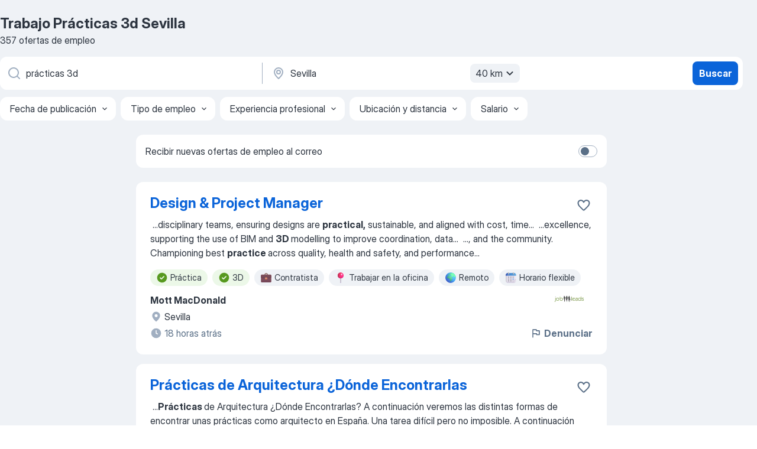

--- FILE ---
content_type: text/html
request_url: https://es.jooble.org/trabajo-pr%C3%A1cticas-3d/Sevilla
body_size: 99545
content:
<!DOCTYPE html><html lang="es" xmlns="http://www.w3.org/1999/xhtml"><head><meta charset="utf-8"><link data-chunk="app" rel="stylesheet" href="/assets/app.307299d057164b28238d.css"><link data-chunk="SERP" rel="stylesheet" href="/assets/SERP.010f8e934238fa1c39c1.css"><meta name="viewport" content="width=device-width,initial-scale=1.0,maximum-scale=5" /><meta property="og:site_name" content="Jooble" /><meta property="og:locale" content="es" /><meta property="og:type" content="website" /><meta name="msvalidate.01" content="4E93DB804C5CCCD5B3AFF7486D4B2757" /><meta name="format-detection" content="telephone=no"><link rel="preconnect" href="https://www.googletagmanager.com" /><link rel="preconnect" href="https://www.google-analytics.com" /><link rel="dns-prefetch" href="https://www.google.com" /><link rel="dns-prefetch" href="https://apis.google.com" /><link rel="dns-prefetch" href="https://connect.facebook.net" /><link rel="dns-prefetch" href="https://www.facebook.com" /><link href="https://data-es.jooble.org/assets/fonts/inter-display.css" rel="stylesheet"><link href="https://data-es.jooble.org/assets/fonts/segoe.css" rel="stylesheet"><link rel="apple-touch-icon" href="/assets/images/favicon/ua/apple-touch-icon.png?v=4" /><link rel="apple-touch-icon" sizes="57x57" href="/assets/images/favicon/ua/apple-touch-icon-57x57.png?v=4" /><link rel="apple-touch-icon" sizes="60x60" href="/assets/images/favicon/ua/apple-touch-icon-60x60.png?v=4" /><link rel="apple-touch-icon" sizes="72x72" href="/assets/images/favicon/ua/apple-touch-icon-72x72.png?v=4" /><link rel="apple-touch-icon" sizes="76x76" href="/assets/images/favicon/ua/apple-touch-icon-76x76.png?v=4" /><link rel="apple-touch-icon" sizes="114x114" href="/assets/images/favicon/ua/apple-touch-icon-114x114.png?v=4" /><link rel="apple-touch-icon" sizes="120x120" href="/assets/images/favicon/ua/apple-touch-icon-120x120.png?v=4" /><link rel="apple-touch-icon" sizes="144x144" href="/assets/images/favicon/ua/apple-touch-icon-144x144.png?v=4" /><link rel="apple-touch-icon" sizes="152x152" href="/assets/images/favicon/ua/apple-touch-icon-152x152.png?v=4" /><link rel="apple-touch-icon" sizes="180x180" href="/assets/images/favicon/ua/apple-touch-icon-180x180.png?v=4" /><link rel="icon" type="image/png" sizes="16x16" href="/assets/images/favicon/ua/favicon-16x16.png?v=4"><link rel="icon" type="image/png" sizes="32x32" href="/assets/images/favicon/ua/favicon-32x32.png?v=4"><link rel="icon" type="image/png" sizes="48x48" href="/assets/images/favicon/ua/android-chrome-48x48.png?v=4"><link rel="icon" type="image/png" sizes="96x96" href="/assets/images/favicon/ua/android-chrome-96x96.png?v=4"><link rel="icon" type="image/png" sizes="144x144" href="/assets/images/favicon/ua/android-chrome-144x144.png?v=4"><link rel="icon" type="image/png" sizes="192x192" href="/assets/images/favicon/ua/android-chrome-192x192.png?v=4"><link rel="icon" type="image/png" sizes="194x194" href="/assets/images/favicon/ua/favicon-194x194.png?v=4"><link rel="icon" type="image/png" sizes="256x256" href="/assets/images/favicon/ua/android-chrome-256x256.png?v=4"><link rel="icon" type="image/png" sizes="384x384" href="/assets/images/favicon/ua/android-chrome-384x384.png?v=4"><link rel="icon" type="image/png" sizes="512x512" href="/assets/images/favicon/ua/android-chrome-512x512.png?v=4"><link rel="shortcut icon" type="image/x-icon" href="/assets/images/favicon/ua/favicon-ua.ico?v=4"><link rel="icon" href="/assets/images/favicon/ua/icon.svg?v=4" sizes="any" type="image/svg+xml"><meta name="msapplication-tooltip" content="Jooble"><meta name="msapplication-config" content="/browserconfig.xml"><meta name="msapplication-TileColor" content="#ffffff"><meta name="msapplication-TileImage" content="/assets/images/favicon/ua/mstile-144x144.png?v=4"><meta name="theme-color" content="#ffffff"><meta name="ir-site-verification-token" content="-1337664224"><script type="text/javascript" charset="utf-8">(function(g,o){g[o]=g[o]||function(){(g[o]['q']=g[o]['q']||[]).push(arguments)},g[o]['t']=1*new Date})(window,'_googCsa'); </script><script>!function(){if('PerformanceLongTaskTiming' in window) {var g=window.__tti={e:[]};g.o = new PerformanceObserver(function(l){g.e = g.e.concat(l.getEntries())});g.o.observe({entryTypes:['longtask']})}}();</script><script>!function(){var e,t,n,i,r={passive:!0,capture:!0},a=new Date,o=function(){i=[],t=-1,e=null,f(addEventListener)},c=function(i,r){e||(e=r,t=i,n=new Date,f(removeEventListener),u())},u=function(){if(t>=0&&t<n-a){var r={entryType:"first-input",name:e.type,target:e.target,cancelable:e.cancelable,startTime:e.timeStamp,processingStart:e.timeStamp+t};i.forEach((function(e){e(r)})),i=[]}},s=function(e){if(e.cancelable){var t=(e.timeStamp>1e12?new Date:performance.now())-e.timeStamp;"pointerdown"==e.type?function(e,t){var n=function(){c(e,t),a()},i=function(){a()},a=function(){removeEventListener("pointerup",n,r),removeEventListener("pointercancel",i,r)};addEventListener("pointerup",n,r),addEventListener("pointercancel",i,r)}(t,e):c(t,e)}},f=function(e){["mousedown","keydown","touchstart","pointerdown"].forEach((function(t){return e(t,s,r)}))},p="hidden"===document.visibilityState?0:1/0;addEventListener("visibilitychange",(function e(t){"hidden"===document.visibilityState&&(p=t.timeStamp,removeEventListener("visibilitychange",e,!0))}),!0);o(),self.webVitals={firstInputPolyfill:function(e){i.push(e),u()},resetFirstInputPolyfill:o,get firstHiddenTime(){return p}}}();</script><title data-rh="true">Se necesita urgente: Prácticas 3d en Sevilla - Enero 2026 - 357 Ofertas de Trabajo - Jooble</title><link data-rh="true" rel="canonical" href="https://es.jooble.org/trabajo-pr%C3%A1cticas-3d/Sevilla"/><link data-rh="true" hreflang="es-ES" rel="alternate" href="https://es.jooble.org/trabajo-pr%C3%A1cticas-3d/Sevilla"/><link data-rh="true" rel="alternate" type="application/rss+xml" title="Jooble Trabajo Rss Feed" href="https://es.jooble.org/feed/rss.xml?ukw=prácticas 3d&amp;rgns=Sevilla"/><meta data-rh="true" name="keywords" content="Trabajo Prácticas 3d Sevilla, empleo Prácticas 3d Sevilla, trabajo, empleo"/><meta data-rh="true" name="description" content="Trabajo: Prácticas 3d en Sevilla. • Busca entre 142.000+ nuevas ofertas de empleo • Gratis &amp; Rápido • Mejores empresas en Sevilla • Tiempo completo, medio y parcial • Salario competitivo • Trabajo: Prácticas 3d - que fácil encontrar!"/><meta data-rh="true" property="og:image" content="/assets/images/open_graph/og_image.png"/><meta data-rh="true" property="og:url" content="https://es.jooble.org/trabajo-pr%C3%A1cticas-3d/Sevilla"/><meta data-rh="true" property="og:title" content="Se necesita urgente: Prácticas 3d en Sevilla - Enero 2026 - 357 Ofertas de Trabajo - Jooble"/><meta data-rh="true" property="og:description" content="Trabajo: Prácticas 3d en Sevilla. • Busca entre 142.000+ nuevas ofertas de empleo • Gratis &amp; Rápido • Mejores empresas en Sevilla • Tiempo completo, medio y parcial • Salario competitivo • Trabajo: Prácticas 3d - que fácil encontrar!"/><script data-rh="true" type="application/ld+json">{"@context":"https://schema.org","@type":"BreadcrumbList","itemListElement":[[{"@type":"ListItem","position":1,"item":{"@id":"https://es.jooble.org","name":"Trabajo"}},{"@type":"ListItem","position":2,"item":{"@id":"https://es.jooble.org/trabajo/Sevilla","name":"Trabajo Sevilla"}},{"@type":"ListItem","position":3,"item":{"@id":"https://es.jooble.org/trabajo-pr%C3%A1cticas-3d","name":"Prácticas 3d"}},{"@type":"ListItem","position":4,"item":{"name":"Prácticas 3d Sevilla"}}]]}</script><script data-rh="true" type="application/ld+json">{"@context":"https://schema.org","@type":"ItemList","numberOfItems":357,"itemListElement":[[{"@type":"ListItem","position":1,"url":"https://es.jooble.org/rjdp/-1764989032319991875"},{"@type":"ListItem","position":2,"url":"https://es.jooble.org/jdp/-4652644668021900394"},{"@type":"ListItem","position":3,"url":"https://es.jooble.org/rjdp/8228689004263015245"},{"@type":"ListItem","position":4,"url":"https://es.jooble.org/rjdp/2761728407413508348"},{"@type":"ListItem","position":5,"url":"https://es.jooble.org/rjdp/8916764099510609922"},{"@type":"ListItem","position":6,"url":"https://es.jooble.org/rjdp/7547202440804939092"},{"@type":"ListItem","position":7,"url":"https://es.jooble.org/jdp/-8961145711377813071"},{"@type":"ListItem","position":8,"url":"https://es.jooble.org/jdp/-6258302659800103007"},{"@type":"ListItem","position":9,"url":"https://es.jooble.org/jdp/-5606897178919640102"},{"@type":"ListItem","position":10,"url":"https://es.jooble.org/rjdp/-2214292094303123370"},{"@type":"ListItem","position":11,"url":"https://es.jooble.org/rjdp/-9145075155912387170"},{"@type":"ListItem","position":12,"url":"https://es.jooble.org/jdp/-7523775067274069405"},{"@type":"ListItem","position":13,"url":"https://es.jooble.org/jdp/-2312108406715586359"},{"@type":"ListItem","position":14,"url":"https://es.jooble.org/jdp/768046452523772341"},{"@type":"ListItem","position":15,"url":"https://es.jooble.org/jdp/1019622060844544467"},{"@type":"ListItem","position":16,"url":"https://es.jooble.org/jdp/4391763778443188685"},{"@type":"ListItem","position":17,"url":"https://es.jooble.org/jdp/-2557315591594659532"},{"@type":"ListItem","position":18,"url":"https://es.jooble.org/jdp/-5766679784944484040"},{"@type":"ListItem","position":19,"url":"https://es.jooble.org/rjdp/-3983372331750921868"},{"@type":"ListItem","position":20,"url":"https://es.jooble.org/jdp/4132092923506565631"},{"@type":"ListItem","position":21,"url":"https://es.jooble.org/jdp/4112751121462892139"},{"@type":"ListItem","position":22,"url":"https://es.jooble.org/rjdp/-3010258094799572995"},{"@type":"ListItem","position":23,"url":"https://es.jooble.org/rjdp/5352262277791897270"},{"@type":"ListItem","position":24,"url":"https://es.jooble.org/jdp/-6007132888652424770"},{"@type":"ListItem","position":25,"url":"https://es.jooble.org/jdp/266838776304280215"},{"@type":"ListItem","position":26,"url":"https://es.jooble.org/jdp/-1510112177220046810"},{"@type":"ListItem","position":27,"url":"https://es.jooble.org/jdp/3254994094861947277"},{"@type":"ListItem","position":28,"url":"https://es.jooble.org/jdp/2010247504306588786"},{"@type":"ListItem","position":29,"url":"https://es.jooble.org/rjdp/884790639676086255"},{"@type":"ListItem","position":30,"url":"https://es.jooble.org/jdp/-49597138697864620"}]]}</script></head><body ondragstart="return false"><div id="app"><div class="zR2N9v"><div class="_1G2nM4"><div></div><div id="serpContainer" class="_0CG45k"><div class="+MdXgT"><header class="VavEB9"><div class="qD9dwK"><h1 class="_518B8Z">Trabajo Prácticas 3d Sevilla</h1><div company="p" class="cXVOTD">357 ofertas de empleo</div></div><div class=""><form class="CXE+FW" data-test-name="_searchForm"><div class="tXoMlu"><div class="kySr3o EIHqTW"><div class="H-KSNn"><div class="Y6LTZC RKazSn"><div class="_0vIToK"><svg class="BC4g2E abyhUO gexuVd kPZVKg"><use xlink:href="/assets/sprite.1JbWmJSfyASbt2JAkq9K.svg#icon-magnifier-usage"></use></svg><input id="input_:R55j8h:" class="_2cXMBT aHpE4r _5sX2B+" placeholder="Puesto" type="text" spellcheck="false" name="keyword" autoComplete="off" autoCapitalize="off" data-test-name="_searchFormKeywordInput" aria-label="Indica qué tipo de trabajo estás buscando" value="prácticas 3d"/></div></div></div></div><div class="kySr3o _9+Weu7"><div class="H-KSNn"><div class="Y6LTZC RKazSn"><div class="_0vIToK"><svg class="BC4g2E abyhUO gexuVd kPZVKg"><use xlink:href="/assets/sprite.1JbWmJSfyASbt2JAkq9K.svg#icon-map_marker-usage"></use></svg><input id="tbRegion" class="_2cXMBT aHpE4r _5sX2B+" placeholder="Ciudad" type="text" spellcheck="false" name="region" autoComplete="off" autoCapitalize="off" data-test-name="_searchFormRegionInput" aria-label="Indica la ciudad en la que estás buscando empleo" value="Sevilla"/></div><div class="hQwOE1"><div class="-xWR9w" data-test-name="_radiusSelect"><button type="button" class="VMdYVt i6dNg1 oUsVL7 -A9fYs mO9zne">40 km<span class="njVmSf"><svg class="KaSFrq JAzKjj GM7Sgs MQl7R9"><use xlink:href="/assets/sprite.1JbWmJSfyASbt2JAkq9K.svg#icon-chevron_down-usage"></use></svg></span></button></div></div></div></div></div></div><button type="submit" class="VMdYVt i6dNg1 oUsVL7 xVPKbj ZuTpxY">Buscar</button></form></div><div class="p7hDF8"><div class="apmZrt" data-test-name="_smartTagsFilter" role="region" aria-label="Filters"><button type="button" class="wYznI5"><span class="_1apRDx">Fecha de publicación</span><svg class="KaSFrq DuJhnH GM7Sgs _398Jb4"><use xlink:href="/assets/sprite.1JbWmJSfyASbt2JAkq9K.svg#icon-chevron_down-usage"></use></svg></button><button type="button" class="wYznI5"><span class="_1apRDx">Tipo de empleo</span><svg class="KaSFrq DuJhnH GM7Sgs _398Jb4"><use xlink:href="/assets/sprite.1JbWmJSfyASbt2JAkq9K.svg#icon-chevron_down-usage"></use></svg></button><button type="button" class="wYznI5"><span class="_1apRDx">Experiencia profesional</span><svg class="KaSFrq DuJhnH GM7Sgs _398Jb4"><use xlink:href="/assets/sprite.1JbWmJSfyASbt2JAkq9K.svg#icon-chevron_down-usage"></use></svg></button><button type="button" class="wYznI5"><span class="_1apRDx">Ubicación y distancia</span><svg class="KaSFrq DuJhnH GM7Sgs _398Jb4"><use xlink:href="/assets/sprite.1JbWmJSfyASbt2JAkq9K.svg#icon-chevron_down-usage"></use></svg></button><button type="button" class="wYznI5"><span class="_1apRDx">Salario</span><svg class="KaSFrq DuJhnH GM7Sgs _398Jb4"><use xlink:href="/assets/sprite.1JbWmJSfyASbt2JAkq9K.svg#icon-chevron_down-usage"></use></svg></button></div></div></header><div class="y+s7YY"><div class="Amjssv"><main class="toVmC+" role="main"><div class="NeCPdn" id="topBarContainer"><div class="dKIuea"><div class="pfddcp xPgV1+"><div class="Z7rxKJ"><span class="ahUpuK">Recibir nuevas ofertas de empleo al correo</span><div class="rV3P9b H6hBvI RDT4pD seXaaO"><input id="SubscriptionSwitcher" type="checkbox" tabindex="-1" aria-label="SubscriptionSwitcher"/><label for="SubscriptionSwitcher" tabindex="0" role="switch" aria-checked="false" data-focus-target="SubscriptionSwitcher"><span data-switch="pill" data-caption="false"><span data-switch="round"></span></span></label></div></div></div></div></div><div class="bXbgrv" id="serpContent"><div><div class="infinite-scroll-component__outerdiv"><div class="infinite-scroll-component ZbPfXY _serpContentBlock" style="height:auto;overflow:auto;-webkit-overflow-scrolling:touch"><div><ul class="kiBEcn"><li></li><li><div id="-4469107542248242380" data-test-name="_jobCard" class="+n4WEb rHG1ci"><div class="_9q4Aij"><h2 class="jA9gFS dUatPc"><a class="_8w9Ce2 tUC4Fj _6i4Nb0 wtCvxI job_card_link" target="_blank" href="https://es.jooble.org/rjdp/-1764989032319991875">Design &amp; Project Manager</a></h2><div class="_5A-eEY"><div class="Bdpujj"><button type="button" class="ZapzXe _9WpygY XEfYdx JFkX+L vMdXr7 RNbuqd" data-test-name="jobFavoritesButton__-4469107542248242380" aria-label="Guardar oferta de empleo en favoritas"><span class="H2e2t1 +gVFyQ"><svg class="KaSFrq JAzKjj _0ng4na"><use xlink:href="/assets/sprite.1JbWmJSfyASbt2JAkq9K.svg#icon-heart_outline-usage"></use></svg></span></button></div></div></div><div><div class="QZH8mt"><div class="GEyos4">&nbsp;...<span>disciplinary teams, ensuring designs are </span><b>practical,</b><span> sustainable, and aligned with cost, time</span>...&nbsp;&nbsp;...<span>excellence, supporting the use of BIM and </span><b>3D </b><span>modelling to improve coordination, data</span>...&nbsp;&nbsp;...<span>, and the community. 
 Championing best </span><b>practice </b><span>across quality, health and safety, and performance</span>...&nbsp;</div><div class="rvi8+s"><div class="tXxXy-"><div data-name="pasante" data-test-name="_highlightedTag" class="K8ZLnh tag fT460t"><svg class="KaSFrq DuJhnH GeatqJ"><use xlink:href="/assets/sprite.1JbWmJSfyASbt2JAkq9K.svg#icon-check_match-usage"></use></svg>Práctica</div><div data-name="3d" data-test-name="_highlightedTag" class="K8ZLnh tag fT460t"><svg class="KaSFrq DuJhnH GeatqJ"><use xlink:href="/assets/sprite.1JbWmJSfyASbt2JAkq9K.svg#icon-check_match-usage"></use></svg>3D</div><div data-name="contratista" data-test-name="_jobTag" class="K8ZLnh tag _7Amkfs"><div class="uE1IG0" style="background-image:url(/assets/images/tagIconsNew/emoji_briefcase.svg)"></div>Contratista</div><div data-name="trabajar_en_la_oficina" data-test-name="_jobTag" class="K8ZLnh tag _7Amkfs"><div class="uE1IG0" style="background-image:url(/assets/images/tagIconsNew/emoji_round_pushpin.svg)"></div>Trabajar en la oficina</div><div data-name="trabajo_remoto" data-test-name="_jobTag" class="K8ZLnh tag _7Amkfs"><div class="uE1IG0" style="background-image:url(/assets/images/tagIconsNew/emoji_globe.svg)"></div>Remoto</div><div data-name="horario_flexible" data-test-name="_jobTag" class="K8ZLnh tag _7Amkfs"><div class="uE1IG0" style="background-image:url(/assets/images/tagIconsNew/emoji_tear_off_calendar.svg)"></div>Horario flexible</div></div></div></div><div class="L4BhzZ wrapper__new_tags_design bLrJMm"><div class="j+648w"><button type="button" class="ZapzXe _9WpygY JFkX+L vMdXr7 _9ofHq7" data-test-name="_reportJobButtonSerp"><span class="H2e2t1 w87w0E"><svg class="KaSFrq xY3sEm _0ng4na cS9jE1"><use xlink:href="/assets/sprite.1JbWmJSfyASbt2JAkq9K.svg#icon-flag-usage"></use></svg></span>Denunciar</button><img src="/css/images/plogo/16219.gif" class="yUFQEM" aria-hidden="true" alt="dteCompanyLogo"/></div><div class="E6E0jY"><div class="pXyhD4 VeoRvG"><div class="heru4z"><p class="z6WlhX" data-test-name="_companyName">Mott MacDonald</p></div></div><div class="blapLw gj1vO6 fhg31q nxYYVJ" tabindex="-1"><svg class="BC4g2E c6AqqO gexuVd kE3ssB DlQ0Ty icon_gray_soft mdorqd"><use xlink:href="/assets/sprite.1JbWmJSfyASbt2JAkq9K.svg#icon-map_marker_filled-usage"></use></svg><div class="caption NTRJBV">Sevilla</div></div><div class="blapLw gj1vO6 fhg31q fGYTou"><svg class="BC4g2E c6AqqO gexuVd kE3ssB DlQ0Ty icon_gray_soft jjtReA"><use xlink:href="/assets/sprite.1JbWmJSfyASbt2JAkq9K.svg#icon-clock_filled-usage"></use></svg><div class="caption Vk-5Da">18 horas atrás</div></div></div></div></div></div></li><li><div id="-4652644668021900394" data-test-name="_jobCard" class="+n4WEb rHG1ci"><div class="_9q4Aij"><h2 class="jA9gFS dUatPc"><a class="_8w9Ce2 tUC4Fj _6i4Nb0 wtCvxI job_card_link" target="_blank" href="https://es.jooble.org/jdp/-4652644668021900394">Prácticas de Arquitectura ¿Dónde Encontrarlas</a></h2><div class="_5A-eEY"><div class="Bdpujj"><button type="button" class="ZapzXe _9WpygY XEfYdx JFkX+L vMdXr7 RNbuqd" data-test-name="jobFavoritesButton__-4652644668021900394" aria-label="Guardar oferta de empleo en favoritas"><span class="H2e2t1 +gVFyQ"><svg class="KaSFrq JAzKjj _0ng4na"><use xlink:href="/assets/sprite.1JbWmJSfyASbt2JAkq9K.svg#icon-heart_outline-usage"></use></svg></span></button></div></div></div><div><div class="QZH8mt"><div class="GEyos4">&nbsp;...<b>Prácticas </b><span>de Arquitectura ¿Dónde Encontrarlas?
 A continuación veremos las distintas formas de encontrar unas prácticas como arquitecto en España. Una tarea difícil pero no imposible. 

 A continuación veremos las distintas formas de encontrar unas prácticas como arquitecto</span>...&nbsp;</div><div class="rvi8+s"><div class="tXxXy-"><div data-name="pasante" data-test-name="_highlightedTag" class="K8ZLnh tag fT460t"><svg class="KaSFrq DuJhnH GeatqJ"><use xlink:href="/assets/sprite.1JbWmJSfyASbt2JAkq9K.svg#icon-check_match-usage"></use></svg>Práctica</div><div data-name="beca" data-test-name="_jobTag" class="K8ZLnh tag _7Amkfs"><div class="uE1IG0" style="background-image:url(/assets/images/tagIconsNew/emoji_briefcase.svg)"></div>Beca</div><div data-name="practicas_profesionales" data-test-name="_jobTag" class="K8ZLnh tag _7Amkfs"><div class="uE1IG0" style="background-image:url(/assets/images/tagIconsNew/emoji_briefcase.svg)"></div>Prácticas profesionales</div></div></div></div><div class="L4BhzZ wrapper__new_tags_design bLrJMm"><div class="j+648w"><button type="button" class="ZapzXe _9WpygY JFkX+L vMdXr7 _9ofHq7" data-test-name="_reportJobButtonSerp"><span class="H2e2t1 w87w0E"><svg class="KaSFrq xY3sEm _0ng4na cS9jE1"><use xlink:href="/assets/sprite.1JbWmJSfyASbt2JAkq9K.svg#icon-flag-usage"></use></svg></span>Denunciar</button><img src="/css/images/plogo/16219.gif" class="yUFQEM" aria-hidden="true" alt="dteCompanyLogo"/></div><div class="E6E0jY"><div class="pXyhD4 VeoRvG"><div class="heru4z"><p class="z6WlhX" data-test-name="_companyName">Arquiparados</p></div></div><div class="blapLw gj1vO6 fhg31q nxYYVJ" tabindex="-1"><svg class="BC4g2E c6AqqO gexuVd kE3ssB DlQ0Ty icon_gray_soft mdorqd"><use xlink:href="/assets/sprite.1JbWmJSfyASbt2JAkq9K.svg#icon-map_marker_filled-usage"></use></svg><div class="caption NTRJBV">Sevilla</div></div><div class="blapLw gj1vO6 fhg31q fGYTou"><svg class="BC4g2E c6AqqO gexuVd kE3ssB DlQ0Ty icon_gray_soft jjtReA"><use xlink:href="/assets/sprite.1JbWmJSfyASbt2JAkq9K.svg#icon-clock_filled-usage"></use></svg><div class="caption Vk-5Da">4 días atrás</div></div></div></div></div></div></li><li><div id="4441911744882839627" data-test-name="_jobCard" class="+n4WEb rHG1ci"><div class="_9q4Aij"><h2 class="jA9gFS dUatPc"><a class="_8w9Ce2 tUC4Fj _6i4Nb0 wtCvxI job_card_link" target="_blank" href="https://es.jooble.org/rjdp/8228689004263015245">Modelador/a 3D</a></h2><div class="_5A-eEY"><div class="Bdpujj"><button type="button" class="ZapzXe _9WpygY XEfYdx JFkX+L vMdXr7 RNbuqd" data-test-name="jobFavoritesButton__4441911744882839627" aria-label="Guardar oferta de empleo en favoritas"><span class="H2e2t1 +gVFyQ"><svg class="KaSFrq JAzKjj _0ng4na"><use xlink:href="/assets/sprite.1JbWmJSfyASbt2JAkq9K.svg#icon-heart_outline-usage"></use></svg></span></button></div></div></div><div><div class="QZH8mt"><div class="GEyos4">&nbsp;...<span>AxesInMotion busca un </span><b>3D </b><span>Artist  con al menos dos años de experiencia en la industria de videojuegos para unirse a su equipo en  Mairena del Aljarafe, Andalucía, España  . La posición ofrece un modelo de trabajo híbrido con opciones de teletrabajo en ciertos periodos</span>...&nbsp;</div><div class="rvi8+s"><div class="tXxXy-"><div data-name="3d" data-test-name="_highlightedTag" class="K8ZLnh tag fT460t"><svg class="KaSFrq DuJhnH GeatqJ"><use xlink:href="/assets/sprite.1JbWmJSfyASbt2JAkq9K.svg#icon-check_match-usage"></use></svg>3D</div><div data-name="contratista" data-test-name="_jobTag" class="K8ZLnh tag _7Amkfs"><div class="uE1IG0" style="background-image:url(/assets/images/tagIconsNew/emoji_briefcase.svg)"></div>Contratista</div><div data-name="aprendiz" data-test-name="_jobTag" class="K8ZLnh tag _7Amkfs"><div class="uE1IG0" style="background-image:url(/assets/images/tagIconsNew/emoji_briefcase.svg)"></div>Aprendiz</div><div data-name="trabajar_en_la_oficina" data-test-name="_jobTag" class="K8ZLnh tag _7Amkfs"><div class="uE1IG0" style="background-image:url(/assets/images/tagIconsNew/emoji_round_pushpin.svg)"></div>Trabajar en la oficina</div><div data-name="trabajo_remoto" data-test-name="_jobTag" class="K8ZLnh tag _7Amkfs"><div class="uE1IG0" style="background-image:url(/assets/images/tagIconsNew/emoji_globe.svg)"></div>Remoto</div><div data-name="inicio_inmediato" data-test-name="_jobTag" class="K8ZLnh tag _7Amkfs"><div class="uE1IG0" style="background-image:url(/assets/images/tagIconsNew/emoji_round_pushpin.svg)"></div>Inicio inmediato</div><div data-name="trabajo_hibrido" data-test-name="_jobTag" class="K8ZLnh tag _7Amkfs"><div class="uE1IG0" style="background-image:url(/assets/images/tagIconsNew/emoji_round_pushpin.svg)"></div>Trabajo híbrido</div></div></div></div><div class="L4BhzZ wrapper__new_tags_design bLrJMm"><div class="j+648w"><button type="button" class="ZapzXe _9WpygY JFkX+L vMdXr7 _9ofHq7" data-test-name="_reportJobButtonSerp"><span class="H2e2t1 w87w0E"><svg class="KaSFrq xY3sEm _0ng4na cS9jE1"><use xlink:href="/assets/sprite.1JbWmJSfyASbt2JAkq9K.svg#icon-flag-usage"></use></svg></span>Denunciar</button><img src="/css/images/plogo/16219.gif" class="yUFQEM" aria-hidden="true" alt="dteCompanyLogo"/></div><div class="E6E0jY"><div class="pXyhD4 VeoRvG"><div class="heru4z"><p class="z6WlhX" data-test-name="_companyName">Notodoanimacion</p></div></div><div class="blapLw gj1vO6 fhg31q nxYYVJ" tabindex="-1"><svg class="BC4g2E c6AqqO gexuVd kE3ssB DlQ0Ty icon_gray_soft mdorqd"><use xlink:href="/assets/sprite.1JbWmJSfyASbt2JAkq9K.svg#icon-map_marker_filled-usage"></use></svg><div class="caption NTRJBV">Sevilla</div></div><div class="blapLw gj1vO6 fhg31q fGYTou"><svg class="BC4g2E c6AqqO gexuVd kE3ssB DlQ0Ty icon_gray_soft jjtReA"><use xlink:href="/assets/sprite.1JbWmJSfyASbt2JAkq9K.svg#icon-clock_filled-usage"></use></svg><div class="caption Vk-5Da">18 horas atrás</div></div></div></div></div></div></li><li><div id="-5794242672113151330" data-test-name="_jobCard" class="+n4WEb rHG1ci"><div class="_9q4Aij"><h2 class="jA9gFS dUatPc"><a class="_8w9Ce2 tUC4Fj _6i4Nb0 wtCvxI job_card_link" target="_blank" href="https://es.jooble.org/rjdp/2761728407413508348">Mechanical Analysis Engineer</a></h2><div class="_5A-eEY"><div class="Bdpujj"><button type="button" class="ZapzXe _9WpygY XEfYdx JFkX+L vMdXr7 RNbuqd" data-test-name="jobFavoritesButton__-5794242672113151330" aria-label="Guardar oferta de empleo en favoritas"><span class="H2e2t1 +gVFyQ"><svg class="KaSFrq JAzKjj _0ng4na"><use xlink:href="/assets/sprite.1JbWmJSfyASbt2JAkq9K.svg#icon-heart_outline-usage"></use></svg></span></button></div></div></div><div><div class="QZH8mt"><div class="GEyos4">&nbsp;...<span>with heavy equipment. 
~ Experience reviewing third-party engineering packages and verifying structural integrity. 
~ Familiar with </span><b>3D </b><span>model coordination (Navisworks, SolidWorks, Inventor, Revit, etc.) and structural analysis tools (e.g. STAAD, Robot, RFEM, SAP2000).</span>...&nbsp;</div><div class="rvi8+s"><div class="tXxXy-"><div data-name="pasante" data-test-name="_highlightedTag" class="K8ZLnh tag fT460t"><svg class="KaSFrq DuJhnH GeatqJ"><use xlink:href="/assets/sprite.1JbWmJSfyASbt2JAkq9K.svg#icon-check_match-usage"></use></svg>Práctica</div><div data-name="3d" data-test-name="_highlightedTag" class="K8ZLnh tag fT460t"><svg class="KaSFrq DuJhnH GeatqJ"><use xlink:href="/assets/sprite.1JbWmJSfyASbt2JAkq9K.svg#icon-check_match-usage"></use></svg>3D</div><div data-name="trabajo_de_temporada" data-test-name="_jobTag" class="K8ZLnh tag _7Amkfs"><div class="uE1IG0" style="background-image:url(/assets/images/tagIconsNew/emoji_briefcase.svg)"></div>Trabajo de temporada</div><div data-name="trabajo_remoto" data-test-name="_jobTag" class="K8ZLnh tag _7Amkfs"><div class="uE1IG0" style="background-image:url(/assets/images/tagIconsNew/emoji_globe.svg)"></div>Remoto</div></div></div></div><div class="L4BhzZ wrapper__new_tags_design bLrJMm"><div class="j+648w"><button type="button" class="ZapzXe _9WpygY JFkX+L vMdXr7 _9ofHq7" data-test-name="_reportJobButtonSerp"><span class="H2e2t1 w87w0E"><svg class="KaSFrq xY3sEm _0ng4na cS9jE1"><use xlink:href="/assets/sprite.1JbWmJSfyASbt2JAkq9K.svg#icon-flag-usage"></use></svg></span>Denunciar</button><img src="/css/images/plogo/16219.gif" class="yUFQEM" aria-hidden="true" alt="dteCompanyLogo"/></div><div class="E6E0jY"><div class="pXyhD4 VeoRvG"><div class="heru4z"><p class="z6WlhX" data-test-name="_companyName">Kyoto Group</p></div></div><div class="blapLw gj1vO6 fhg31q nxYYVJ" tabindex="-1"><svg class="BC4g2E c6AqqO gexuVd kE3ssB DlQ0Ty icon_gray_soft mdorqd"><use xlink:href="/assets/sprite.1JbWmJSfyASbt2JAkq9K.svg#icon-map_marker_filled-usage"></use></svg><div class="caption NTRJBV">Sevilla</div></div><div class="blapLw gj1vO6 fhg31q fGYTou"><svg class="BC4g2E c6AqqO gexuVd kE3ssB DlQ0Ty icon_gray_soft jjtReA"><use xlink:href="/assets/sprite.1JbWmJSfyASbt2JAkq9K.svg#icon-clock_filled-usage"></use></svg><div class="caption Vk-5Da">2 días atrás</div></div></div></div></div></div></li><li><div id="5756056891752884849" data-test-name="_jobCard" class="+n4WEb rHG1ci"><div class="_9q4Aij"><h2 class="jA9gFS dUatPc"><a class="_8w9Ce2 tUC4Fj _6i4Nb0 wtCvxI job_card_link" target="_blank" href="https://es.jooble.org/rjdp/8916764099510609922">Associate Civil Engineer</a></h2><div class="_5A-eEY"><div class="Bdpujj"><button type="button" class="ZapzXe _9WpygY XEfYdx JFkX+L vMdXr7 RNbuqd" data-test-name="jobFavoritesButton__5756056891752884849" aria-label="Guardar oferta de empleo en favoritas"><span class="H2e2t1 +gVFyQ"><svg class="KaSFrq JAzKjj _0ng4na"><use xlink:href="/assets/sprite.1JbWmJSfyASbt2JAkq9K.svg#icon-heart_outline-usage"></use></svg></span></button></div></div></div><div><div class="QZH8mt"><div class="GEyos4">&nbsp;...<span>including providing specialist support to our Account Leaders and </span><b>Practices </b><span>and guiding on proposals and tenders in the water and wastewater</span>...&nbsp;&nbsp;...<span>under CDM 
 Strong digital capability (e.g. Civils </span><b>3D,</b><span> GIS, hydraulic modelling software)
 Contributed towards the identification</span>...&nbsp;</div><div class="rvi8+s"><div class="tXxXy-"><div data-name="pasante" data-test-name="_highlightedTag" class="K8ZLnh tag fT460t"><svg class="KaSFrq DuJhnH GeatqJ"><use xlink:href="/assets/sprite.1JbWmJSfyASbt2JAkq9K.svg#icon-check_match-usage"></use></svg>Práctica</div><div data-name="3d" data-test-name="_highlightedTag" class="K8ZLnh tag fT460t"><svg class="KaSFrq DuJhnH GeatqJ"><use xlink:href="/assets/sprite.1JbWmJSfyASbt2JAkq9K.svg#icon-check_match-usage"></use></svg>3D</div><div data-name="contratista" data-test-name="_jobTag" class="K8ZLnh tag _7Amkfs"><div class="uE1IG0" style="background-image:url(/assets/images/tagIconsNew/emoji_briefcase.svg)"></div>Contratista</div><div data-name="trabajo_hibrido" data-test-name="_jobTag" class="K8ZLnh tag _7Amkfs"><div class="uE1IG0" style="background-image:url(/assets/images/tagIconsNew/emoji_round_pushpin.svg)"></div>Trabajo híbrido</div><div data-name="horario_flexible" data-test-name="_jobTag" class="K8ZLnh tag _7Amkfs"><div class="uE1IG0" style="background-image:url(/assets/images/tagIconsNew/emoji_tear_off_calendar.svg)"></div>Horario flexible</div></div></div></div><div class="L4BhzZ wrapper__new_tags_design bLrJMm"><div class="j+648w"><button type="button" class="ZapzXe _9WpygY JFkX+L vMdXr7 _9ofHq7" data-test-name="_reportJobButtonSerp"><span class="H2e2t1 w87w0E"><svg class="KaSFrq xY3sEm _0ng4na cS9jE1"><use xlink:href="/assets/sprite.1JbWmJSfyASbt2JAkq9K.svg#icon-flag-usage"></use></svg></span>Denunciar</button><img src="/css/images/plogo/16219.gif" class="yUFQEM" aria-hidden="true" alt="dteCompanyLogo"/></div><div class="E6E0jY"><div class="pXyhD4 VeoRvG"><div class="heru4z"><p class="z6WlhX" data-test-name="_companyName">Mott MacDonald</p></div></div><div class="blapLw gj1vO6 fhg31q nxYYVJ" tabindex="-1"><svg class="BC4g2E c6AqqO gexuVd kE3ssB DlQ0Ty icon_gray_soft mdorqd"><use xlink:href="/assets/sprite.1JbWmJSfyASbt2JAkq9K.svg#icon-map_marker_filled-usage"></use></svg><div class="caption NTRJBV">Sevilla</div></div><div class="blapLw gj1vO6 fhg31q fGYTou"><svg class="BC4g2E c6AqqO gexuVd kE3ssB DlQ0Ty icon_gray_soft jjtReA"><use xlink:href="/assets/sprite.1JbWmJSfyASbt2JAkq9K.svg#icon-clock_filled-usage"></use></svg><div class="caption Vk-5Da">18 horas atrás</div></div></div></div></div></div></li><li><div id="-7575546716086443343" data-test-name="_jobCard" class="+n4WEb rHG1ci"><div class="_9q4Aij"><h2 class="jA9gFS dUatPc"><a class="_8w9Ce2 tUC4Fj _6i4Nb0 wtCvxI job_card_link" target="_blank" href="https://es.jooble.org/rjdp/7547202440804939092">Delineante/a Proyectista Autocad Plant 3D (ESTABLE)</a></h2><div class="_5A-eEY"><div class="Bdpujj"><button type="button" class="ZapzXe _9WpygY XEfYdx JFkX+L vMdXr7 RNbuqd" data-test-name="jobFavoritesButton__-7575546716086443343" aria-label="Guardar oferta de empleo en favoritas"><span class="H2e2t1 +gVFyQ"><svg class="KaSFrq JAzKjj _0ng4na"><use xlink:href="/assets/sprite.1JbWmJSfyASbt2JAkq9K.svg#icon-heart_outline-usage"></use></svg></span></button></div></div></div><div><div class="QZH8mt"><p class="b97WnG">de 27000 a 32000 €/año</p><div class="GEyos4">&nbsp;...<span>BETWEEN Labs. 
 Estamos buscando  un/a Modelador/a AutoCAD Plant </span><b>3D </b><span>c  on experiencia en sector  Industrial  para ampliar uno de</span>...&nbsp;&nbsp;...<span>otros miembros del equipo en el uso de AutoCAD Plant 3D y mejores </span><b>prácticas </b><span>en modelado. 
 Beneficios 
 Seguro médico con Sanitas. 
 Oportunidades</span>...&nbsp;</div><div class="rvi8+s"><div class="tXxXy-"><div data-name="pasante" data-test-name="_highlightedTag" class="K8ZLnh tag fT460t"><svg class="KaSFrq DuJhnH GeatqJ"><use xlink:href="/assets/sprite.1JbWmJSfyASbt2JAkq9K.svg#icon-check_match-usage"></use></svg>Práctica</div><div data-name="3d" data-test-name="_highlightedTag" class="K8ZLnh tag fT460t"><svg class="KaSFrq DuJhnH GeatqJ"><use xlink:href="/assets/sprite.1JbWmJSfyASbt2JAkq9K.svg#icon-check_match-usage"></use></svg>3D</div><div data-name="tiempo_completo" data-test-name="_jobTag" class="K8ZLnh tag _7Amkfs"><div class="uE1IG0" style="background-image:url(/assets/images/tagIconsNew/emoji_briefcase.svg)"></div>Tiempo completo</div><div data-name="empleo_permanente" data-test-name="_jobTag" class="K8ZLnh tag _7Amkfs"><div class="uE1IG0" style="background-image:url(/assets/images/tagIconsNew/emoji_briefcase.svg)"></div>Empleo permanente</div><div data-name="turno_de_noche" data-test-name="_jobTag" class="K8ZLnh tag _7Amkfs"><div class="uE1IG0" style="background-image:url(/assets/images/tagIconsNew/emoji_tear_off_calendar.svg)"></div>Turno de noche</div></div></div></div><div class="L4BhzZ wrapper__new_tags_design bLrJMm"><div class="j+648w"><button type="button" class="ZapzXe _9WpygY JFkX+L vMdXr7 _9ofHq7" data-test-name="_reportJobButtonSerp"><span class="H2e2t1 w87w0E"><svg class="KaSFrq xY3sEm _0ng4na cS9jE1"><use xlink:href="/assets/sprite.1JbWmJSfyASbt2JAkq9K.svg#icon-flag-usage"></use></svg></span>Denunciar</button></div><div class="E6E0jY"><div class="pXyhD4 VeoRvG"><div class="heru4z"><p class="z6WlhX" data-test-name="_companyName">BETWEEN Group</p></div></div><div class="blapLw gj1vO6 fhg31q nxYYVJ" tabindex="-1"><svg class="BC4g2E c6AqqO gexuVd kE3ssB DlQ0Ty icon_gray_soft mdorqd"><use xlink:href="/assets/sprite.1JbWmJSfyASbt2JAkq9K.svg#icon-map_marker_filled-usage"></use></svg><div class="caption NTRJBV">Sevilla</div></div><div class="blapLw gj1vO6 fhg31q fGYTou"><svg class="BC4g2E c6AqqO gexuVd kE3ssB DlQ0Ty icon_gray_soft jjtReA"><use xlink:href="/assets/sprite.1JbWmJSfyASbt2JAkq9K.svg#icon-clock_filled-usage"></use></svg><div class="caption Vk-5Da">9 días atrás</div></div></div></div></div></div></li><li><div id="-8961145711377813071" data-test-name="_jobCard" class="+n4WEb rHG1ci"><div class="_9q4Aij"><h2 class="jA9gFS dUatPc"><a class="_8w9Ce2 tUC4Fj _6i4Nb0 wtCvxI job_card_link" target="_blank" href="https://es.jooble.org/jdp/-8961145711377813071">Prácticas en Ingeniería de Software - Remuneradas y Flexibles</a></h2><div class="_5A-eEY"><div class="Bdpujj"><button type="button" class="ZapzXe _9WpygY XEfYdx JFkX+L vMdXr7 RNbuqd" data-test-name="jobFavoritesButton__-8961145711377813071" aria-label="Guardar oferta de empleo en favoritas"><span class="H2e2t1 +gVFyQ"><svg class="KaSFrq JAzKjj _0ng4na"><use xlink:href="/assets/sprite.1JbWmJSfyASbt2JAkq9K.svg#icon-heart_outline-usage"></use></svg></span></button></div></div></div><div><div class="QZH8mt"><div class="GEyos4"><span>Una multinacional en el sector de la energía busca estudiantes para su programa de </span><b>prácticas </b><span>de 6 meses en Sevilla. Tendrás la oportunidad de aprender sobre arquitecturas de software para aplicaciones críticas y colaborar en un ambiente dinámico. Se requiere disponibilidad</span>...&nbsp;</div><div class="rvi8+s"><div class="tXxXy-"><div data-name="pasante" data-test-name="_highlightedTag" class="K8ZLnh tag fT460t"><svg class="KaSFrq DuJhnH GeatqJ"><use xlink:href="/assets/sprite.1JbWmJSfyASbt2JAkq9K.svg#icon-check_match-usage"></use></svg>Práctica</div><div data-name="6_horas" data-test-name="_jobTag" class="K8ZLnh tag _7Amkfs"><div class="uE1IG0" style="background-image:url(/assets/images/tagIconsNew/emoji_briefcase.svg)"></div>6 horas</div><div data-name="practicas_remuneradas" data-test-name="_jobTag" class="K8ZLnh tag _7Amkfs"><div class="uE1IG0" style="background-image:url(/assets/images/tagIconsNew/emoji_briefcase.svg)"></div>Práctica remunerada</div><div data-name="4_horas" data-test-name="_jobTag" class="K8ZLnh tag _7Amkfs"><div class="uE1IG0" style="background-image:url(/assets/images/tagIconsNew/emoji_briefcase.svg)"></div>4 horas</div><div data-name="horario_flexible" data-test-name="_jobTag" class="K8ZLnh tag _7Amkfs"><div class="uE1IG0" style="background-image:url(/assets/images/tagIconsNew/emoji_tear_off_calendar.svg)"></div>Horario flexible</div></div></div></div><div class="L4BhzZ wrapper__new_tags_design bLrJMm"><div class="j+648w"><button type="button" class="ZapzXe _9WpygY JFkX+L vMdXr7 _9ofHq7" data-test-name="_reportJobButtonSerp"><span class="H2e2t1 w87w0E"><svg class="KaSFrq xY3sEm _0ng4na cS9jE1"><use xlink:href="/assets/sprite.1JbWmJSfyASbt2JAkq9K.svg#icon-flag-usage"></use></svg></span>Denunciar</button><img src="/css/images/plogo/16219.gif" class="yUFQEM" aria-hidden="true" alt="dteCompanyLogo"/></div><div class="E6E0jY"><div class="pXyhD4 VeoRvG"><div class="heru4z"><p class="z6WlhX" data-test-name="_companyName">Schneider Electric</p></div></div><div class="blapLw gj1vO6 fhg31q nxYYVJ" tabindex="-1"><svg class="BC4g2E c6AqqO gexuVd kE3ssB DlQ0Ty icon_gray_soft mdorqd"><use xlink:href="/assets/sprite.1JbWmJSfyASbt2JAkq9K.svg#icon-map_marker_filled-usage"></use></svg><div class="caption NTRJBV">Sevilla</div></div><div class="blapLw gj1vO6 fhg31q fGYTou"><svg class="BC4g2E c6AqqO gexuVd kE3ssB DlQ0Ty icon_gray_soft jjtReA"><use xlink:href="/assets/sprite.1JbWmJSfyASbt2JAkq9K.svg#icon-clock_filled-usage"></use></svg><div class="caption Vk-5Da">1 día atrás</div></div></div></div></div></div></li><li><div class="li6YgU" style="--ew-button-color:#F7F6F2;--ew-button-background-color:#014EFE"></div></li><li></li><li><div id="-6258302659800103007" data-test-name="_jobCard" class="+n4WEb rHG1ci"><div class="_9q4Aij"><h2 class="jA9gFS dUatPc"><a class="_8w9Ce2 tUC4Fj _6i4Nb0 wtCvxI job_card_link" target="_blank" href="https://es.jooble.org/jdp/-6258302659800103007">Responsable Técnico de Ingeniería Civil - Proyecto de...</a></h2><div class="_5A-eEY"><div class="Bdpujj"><button type="button" class="ZapzXe _9WpygY XEfYdx JFkX+L vMdXr7 RNbuqd" data-test-name="jobFavoritesButton__-6258302659800103007" aria-label="Guardar oferta de empleo en favoritas"><span class="H2e2t1 +gVFyQ"><svg class="KaSFrq JAzKjj _0ng4na"><use xlink:href="/assets/sprite.1JbWmJSfyASbt2JAkq9K.svg#icon-heart_outline-usage"></use></svg></span></button></div></div></div><div><div class="QZH8mt"><div class="GEyos4">&nbsp;...<span>reducir costes y plazos. 
 Implementar lecciones aprendidas y buenas </span><b>prácticas </b><span>de proyectos anteriores. 

 Requisitos: 
 Grado en Ingeniería</span>...&nbsp;&nbsp;...<span>de calidad. 
 Imprescindible experiencia en AutoCAD y Civil </span><b>3D.</b><span> 
 Valorable SAP2000, ETABS, Plaxis u otras herramientas de</span>...&nbsp;</div><div class="rvi8+s"><div class="tXxXy-"><div data-name="pasante" data-test-name="_highlightedTag" class="K8ZLnh tag fT460t"><svg class="KaSFrq DuJhnH GeatqJ"><use xlink:href="/assets/sprite.1JbWmJSfyASbt2JAkq9K.svg#icon-check_match-usage"></use></svg>Práctica</div><div data-name="3d" data-test-name="_highlightedTag" class="K8ZLnh tag fT460t"><svg class="KaSFrq DuJhnH GeatqJ"><use xlink:href="/assets/sprite.1JbWmJSfyASbt2JAkq9K.svg#icon-check_match-usage"></use></svg>3D</div><div data-name="contratista" data-test-name="_jobTag" class="K8ZLnh tag _7Amkfs"><div class="uE1IG0" style="background-image:url(/assets/images/tagIconsNew/emoji_briefcase.svg)"></div>Contratista</div><div data-name="subcontratista" data-test-name="_jobTag" class="K8ZLnh tag _7Amkfs"><div class="uE1IG0" style="background-image:url(/assets/images/tagIconsNew/emoji_briefcase.svg)"></div>Subcontratista</div></div></div></div><div class="L4BhzZ wrapper__new_tags_design bLrJMm"><div class="j+648w"><button type="button" class="ZapzXe _9WpygY JFkX+L vMdXr7 _9ofHq7" data-test-name="_reportJobButtonSerp"><span class="H2e2t1 w87w0E"><svg class="KaSFrq xY3sEm _0ng4na cS9jE1"><use xlink:href="/assets/sprite.1JbWmJSfyASbt2JAkq9K.svg#icon-flag-usage"></use></svg></span>Denunciar</button></div><div class="E6E0jY"><div class="pXyhD4 VeoRvG"><div class="heru4z"><p class="z6WlhX" data-test-name="_companyName">Behum</p></div></div><div class="blapLw gj1vO6 fhg31q nxYYVJ" tabindex="-1"><svg class="BC4g2E c6AqqO gexuVd kE3ssB DlQ0Ty icon_gray_soft mdorqd"><use xlink:href="/assets/sprite.1JbWmJSfyASbt2JAkq9K.svg#icon-map_marker_filled-usage"></use></svg><div class="caption NTRJBV">Sevilla</div></div><div class="blapLw gj1vO6 fhg31q fGYTou"><svg class="BC4g2E c6AqqO gexuVd kE3ssB DlQ0Ty icon_gray_soft jjtReA"><use xlink:href="/assets/sprite.1JbWmJSfyASbt2JAkq9K.svg#icon-clock_filled-usage"></use></svg><div class="caption Vk-5Da">Hace un mes</div></div></div></div></div></div></li><li><div id="-5606897178919640102" data-test-name="_jobCard" class="+n4WEb rHG1ci"><div class="_9q4Aij"><h2 class="jA9gFS dUatPc"><a class="_8w9Ce2 tUC4Fj _6i4Nb0 wtCvxI job_card_link" target="_blank" href="https://es.jooble.org/jdp/-5606897178919640102">Arquitecto/a - Valoraciones y depuración física de inmuebles (Sevilla)</a></h2><div class="_5A-eEY"><div class="Bdpujj"><button type="button" class="ZapzXe _9WpygY XEfYdx JFkX+L vMdXr7 RNbuqd" data-test-name="jobFavoritesButton__-5606897178919640102" aria-label="Guardar oferta de empleo en favoritas"><span class="H2e2t1 +gVFyQ"><svg class="KaSFrq JAzKjj _0ng4na"><use xlink:href="/assets/sprite.1JbWmJSfyASbt2JAkq9K.svg#icon-heart_outline-usage"></use></svg></span></button></div></div></div><div><div class="QZH8mt"><div class="GEyos4">&nbsp;...<span>académico. 
 Vida laboral y/o Contrato de trabajo que permita comprobar y acreditar la experiencia profesional requerida. 
 Anexos de </span><b>prácticas </b><span>que permita comprobar y acreditar la experiencia académica requerida en su caso. 
 Titulación 
~ Posees la titulación de</span>...&nbsp;</div><div class="rvi8+s"><div class="tXxXy-"><div data-name="pasante" data-test-name="_highlightedTag" class="K8ZLnh tag fT460t"><svg class="KaSFrq DuJhnH GeatqJ"><use xlink:href="/assets/sprite.1JbWmJSfyASbt2JAkq9K.svg#icon-check_match-usage"></use></svg>Práctica</div><div data-name="contrato_de_duracion_determinada" data-test-name="_jobTag" class="K8ZLnh tag _7Amkfs"><div class="uE1IG0" style="background-image:url(/assets/images/tagIconsNew/emoji_briefcase.svg)"></div>De duración determinada</div><div data-name="temporal" data-test-name="_jobTag" class="K8ZLnh tag _7Amkfs"><div class="uE1IG0" style="background-image:url(/assets/images/tagIconsNew/emoji_briefcase.svg)"></div>Temporal</div><div data-name="tiempo_completo" data-test-name="_jobTag" class="K8ZLnh tag _7Amkfs"><div class="uE1IG0" style="background-image:url(/assets/images/tagIconsNew/emoji_briefcase.svg)"></div>Tiempo completo</div><div data-name="contrato" data-test-name="_jobTag" class="K8ZLnh tag _7Amkfs"><div class="uE1IG0" style="background-image:url(/assets/images/tagIconsNew/emoji_briefcase.svg)"></div>Contrato</div><div data-name="practicas_profesionales" data-test-name="_jobTag" class="K8ZLnh tag _7Amkfs"><div class="uE1IG0" style="background-image:url(/assets/images/tagIconsNew/emoji_briefcase.svg)"></div>Prácticas profesionales</div><div data-name="inicio_inmediato" data-test-name="_jobTag" class="K8ZLnh tag _7Amkfs"><div class="uE1IG0" style="background-image:url(/assets/images/tagIconsNew/emoji_round_pushpin.svg)"></div>Inicio inmediato</div><div data-name="lunes_a_miercoles" data-test-name="_jobTag" class="K8ZLnh tag _7Amkfs"><div class="uE1IG0" style="background-image:url(/assets/images/tagIconsNew/emoji_tear_off_calendar.svg)"></div>Lunes a miércoles</div></div></div></div><div class="L4BhzZ wrapper__new_tags_design bLrJMm"><div class="j+648w"><button type="button" class="ZapzXe _9WpygY JFkX+L vMdXr7 _9ofHq7" data-test-name="_reportJobButtonSerp"><span class="H2e2t1 w87w0E"><svg class="KaSFrq xY3sEm _0ng4na cS9jE1"><use xlink:href="/assets/sprite.1JbWmJSfyASbt2JAkq9K.svg#icon-flag-usage"></use></svg></span>Denunciar</button><img src="/css/images/plogo/16219.gif" class="yUFQEM" aria-hidden="true" alt="dteCompanyLogo"/></div><div class="E6E0jY"><div class="pXyhD4 VeoRvG"><div class="heru4z"><p class="z6WlhX" data-test-name="_companyName">Empresa De Transformacion Agraria SA Sme Mp</p></div></div><div class="blapLw gj1vO6 fhg31q nxYYVJ" tabindex="-1"><svg class="BC4g2E c6AqqO gexuVd kE3ssB DlQ0Ty icon_gray_soft mdorqd"><use xlink:href="/assets/sprite.1JbWmJSfyASbt2JAkq9K.svg#icon-map_marker_filled-usage"></use></svg><div class="caption NTRJBV">Sevilla</div></div><div class="blapLw gj1vO6 fhg31q fGYTou"><svg class="BC4g2E c6AqqO gexuVd kE3ssB DlQ0Ty icon_gray_soft jjtReA"><use xlink:href="/assets/sprite.1JbWmJSfyASbt2JAkq9K.svg#icon-clock_filled-usage"></use></svg><div class="caption Vk-5Da">18 horas atrás</div></div></div></div></div></div></li><li><div id="1058787905095482744" data-test-name="_jobCard" class="+n4WEb rHG1ci"><div class="_9q4Aij"><h2 class="jA9gFS dUatPc"><a class="_8w9Ce2 tUC4Fj _6i4Nb0 wtCvxI job_card_link" target="_blank" href="https://es.jooble.org/rjdp/-2214292094303123370">Orientador/a de Empleo</a></h2><div class="_5A-eEY"><div class="Bdpujj"><button type="button" class="ZapzXe _9WpygY XEfYdx JFkX+L vMdXr7 RNbuqd" data-test-name="jobFavoritesButton__1058787905095482744" aria-label="Guardar oferta de empleo en favoritas"><span class="H2e2t1 +gVFyQ"><svg class="KaSFrq JAzKjj _0ng4na"><use xlink:href="/assets/sprite.1JbWmJSfyASbt2JAkq9K.svg#icon-heart_outline-usage"></use></svg></span></button></div></div></div><div><div class="QZH8mt"><div class="GEyos4">&nbsp;...<span>3er Año: Título de Counsellor Gestalt  Acreditado por AECO y EACP “Terapeuta floreciendo”. Nivel de especialización orientado a la </span><b>práctica </b><span>profesional con clientes, incluida prácticas supervisadas. 

2. &##127891; Método de enseñanza 
 La metodología presencial se</span>...&nbsp;</div><div class="rvi8+s"><div class="tXxXy-"><div data-name="pasante" data-test-name="_highlightedTag" class="K8ZLnh tag fT460t"><svg class="KaSFrq DuJhnH GeatqJ"><use xlink:href="/assets/sprite.1JbWmJSfyASbt2JAkq9K.svg#icon-check_match-usage"></use></svg>Práctica</div><div data-name="aprendiz" data-test-name="_jobTag" class="K8ZLnh tag _7Amkfs"><div class="uE1IG0" style="background-image:url(/assets/images/tagIconsNew/emoji_briefcase.svg)"></div>Aprendiz</div><div data-name="practicas_profesionales" data-test-name="_jobTag" class="K8ZLnh tag _7Amkfs"><div class="uE1IG0" style="background-image:url(/assets/images/tagIconsNew/emoji_briefcase.svg)"></div>Prácticas profesionales</div><div data-name="turno_de_tarde" data-test-name="_jobTag" class="K8ZLnh tag _7Amkfs"><div class="uE1IG0" style="background-image:url(/assets/images/tagIconsNew/emoji_tear_off_calendar.svg)"></div>Turno de tarde</div></div></div></div><div class="L4BhzZ wrapper__new_tags_design bLrJMm"><div class="j+648w"><button type="button" class="ZapzXe _9WpygY JFkX+L vMdXr7 _9ofHq7" data-test-name="_reportJobButtonSerp"><span class="H2e2t1 w87w0E"><svg class="KaSFrq xY3sEm _0ng4na cS9jE1"><use xlink:href="/assets/sprite.1JbWmJSfyASbt2JAkq9K.svg#icon-flag-usage"></use></svg></span>Denunciar</button><img src="/css/images/plogo/16219.gif" class="yUFQEM" aria-hidden="true" alt="dteCompanyLogo"/></div><div class="E6E0jY"><div class="pXyhD4 VeoRvG"><div class="heru4z"><p class="z6WlhX" data-test-name="_companyName">instituto-gestalt-counselling</p></div></div><div class="blapLw gj1vO6 fhg31q nxYYVJ" tabindex="-1"><svg class="BC4g2E c6AqqO gexuVd kE3ssB DlQ0Ty icon_gray_soft mdorqd"><use xlink:href="/assets/sprite.1JbWmJSfyASbt2JAkq9K.svg#icon-map_marker_filled-usage"></use></svg><div class="caption NTRJBV">Sevilla</div></div><div class="blapLw gj1vO6 fhg31q fGYTou"><svg class="BC4g2E c6AqqO gexuVd kE3ssB DlQ0Ty icon_gray_soft jjtReA"><use xlink:href="/assets/sprite.1JbWmJSfyASbt2JAkq9K.svg#icon-clock_filled-usage"></use></svg><div class="caption Vk-5Da">1 día atrás</div></div></div></div></div></div></li><li><div id="-7070114601562207993" data-test-name="_jobCard" class="+n4WEb rHG1ci"><div class="_9q4Aij"><h2 class="jA9gFS dUatPc"><a class="_8w9Ce2 tUC4Fj _6i4Nb0 wtCvxI job_card_link" target="_blank" href="https://es.jooble.org/rjdp/-9145075155912387170">AUXILIAR ADMINISTRACIÓN Y SECRETARIA</a></h2><div class="_5A-eEY"><div class="Bdpujj"><button type="button" class="ZapzXe _9WpygY XEfYdx JFkX+L vMdXr7 RNbuqd" data-test-name="jobFavoritesButton__-7070114601562207993" aria-label="Guardar oferta de empleo en favoritas"><span class="H2e2t1 +gVFyQ"><svg class="KaSFrq JAzKjj _0ng4na"><use xlink:href="/assets/sprite.1JbWmJSfyASbt2JAkq9K.svg#icon-heart_outline-usage"></use></svg></span></button></div></div></div><div><div class="QZH8mt"><div class="GEyos4">&nbsp;...<span>académico. 
 Vida laboral y/o Contrato de trabajo que permita comprobar y acreditar la experiencia profesional requerida. 
 Anexos de </span><b>prácticas </b><span>que permita comprobar y acreditar la experiencia académica requerida en su caso. 
 Titulación 
 ESO, EGB, Graduado Escolar o</span>...&nbsp;</div><div class="rvi8+s"><div class="tXxXy-"><div data-name="pasante" data-test-name="_highlightedTag" class="K8ZLnh tag fT460t"><svg class="KaSFrq DuJhnH GeatqJ"><use xlink:href="/assets/sprite.1JbWmJSfyASbt2JAkq9K.svg#icon-check_match-usage"></use></svg>Práctica</div><div data-name="contrato_de_duracion_determinada" data-test-name="_jobTag" class="K8ZLnh tag _7Amkfs"><div class="uE1IG0" style="background-image:url(/assets/images/tagIconsNew/emoji_briefcase.svg)"></div>De duración determinada</div><div data-name="temporal" data-test-name="_jobTag" class="K8ZLnh tag _7Amkfs"><div class="uE1IG0" style="background-image:url(/assets/images/tagIconsNew/emoji_briefcase.svg)"></div>Temporal</div><div data-name="contrato" data-test-name="_jobTag" class="K8ZLnh tag _7Amkfs"><div class="uE1IG0" style="background-image:url(/assets/images/tagIconsNew/emoji_briefcase.svg)"></div>Contrato</div><div data-name="practicas_profesionales" data-test-name="_jobTag" class="K8ZLnh tag _7Amkfs"><div class="uE1IG0" style="background-image:url(/assets/images/tagIconsNew/emoji_briefcase.svg)"></div>Prácticas profesionales</div><div data-name="inicio_inmediato" data-test-name="_jobTag" class="K8ZLnh tag _7Amkfs"><div class="uE1IG0" style="background-image:url(/assets/images/tagIconsNew/emoji_round_pushpin.svg)"></div>Inicio inmediato</div><div data-name="con_coche_propio" data-test-name="_jobTag" class="K8ZLnh tag _7Amkfs"><div class="uE1IG0" style="background-image:url(/assets/images/tagIconsNew/emoji_round_pushpin.svg)"></div>Con coche propio</div><div data-name="lunes_a_miercoles" data-test-name="_jobTag" class="K8ZLnh tag _7Amkfs"><div class="uE1IG0" style="background-image:url(/assets/images/tagIconsNew/emoji_tear_off_calendar.svg)"></div>Lunes a miércoles</div></div></div></div><div class="L4BhzZ wrapper__new_tags_design bLrJMm"><div class="j+648w"><button type="button" class="ZapzXe _9WpygY JFkX+L vMdXr7 _9ofHq7" data-test-name="_reportJobButtonSerp"><span class="H2e2t1 w87w0E"><svg class="KaSFrq xY3sEm _0ng4na cS9jE1"><use xlink:href="/assets/sprite.1JbWmJSfyASbt2JAkq9K.svg#icon-flag-usage"></use></svg></span>Denunciar</button><img src="/css/images/plogo/16219.gif" class="yUFQEM" aria-hidden="true" alt="dteCompanyLogo"/></div><div class="E6E0jY"><div class="pXyhD4 VeoRvG"><div class="heru4z"><p class="z6WlhX" data-test-name="_companyName">Empresa De Transformacion Agraria SA Sme Mp</p></div></div><div class="blapLw gj1vO6 fhg31q nxYYVJ" tabindex="-1"><svg class="BC4g2E c6AqqO gexuVd kE3ssB DlQ0Ty icon_gray_soft mdorqd"><use xlink:href="/assets/sprite.1JbWmJSfyASbt2JAkq9K.svg#icon-map_marker_filled-usage"></use></svg><div class="caption NTRJBV">Sevilla</div></div><div class="blapLw gj1vO6 fhg31q fGYTou"><svg class="BC4g2E c6AqqO gexuVd kE3ssB DlQ0Ty icon_gray_soft jjtReA"><use xlink:href="/assets/sprite.1JbWmJSfyASbt2JAkq9K.svg#icon-clock_filled-usage"></use></svg><div class="caption Vk-5Da">18 horas atrás</div></div></div></div></div></div></li><li><div id="-7523775067274069405" data-test-name="_jobCard" class="+n4WEb rHG1ci"><div class="_9q4Aij"><h2 class="jA9gFS dUatPc"><a class="_8w9Ce2 tUC4Fj _6i4Nb0 wtCvxI job_card_link" target="_blank" href="https://es.jooble.org/jdp/-7523775067274069405">Prácticas en Ingeniería - Energía Renovable, Sevilla</a></h2><div class="_5A-eEY"><div class="Bdpujj"><button type="button" class="ZapzXe _9WpygY XEfYdx JFkX+L vMdXr7 RNbuqd" data-test-name="jobFavoritesButton__-7523775067274069405" aria-label="Guardar oferta de empleo en favoritas"><span class="H2e2t1 +gVFyQ"><svg class="KaSFrq JAzKjj _0ng4na"><use xlink:href="/assets/sprite.1JbWmJSfyASbt2JAkq9K.svg#icon-heart_outline-usage"></use></svg></span></button></div></div></div><div><div class="QZH8mt"><div class="GEyos4">Una empresa de ingeniería internacional busca un/a becario/a para unirse al equipo de Generación en Sevilla. El candidato ideal debería estar cursando un Grado en Ingeniería relacionado y tener habilidades en comunicación y trabajo en equipo. Se ofrece la oportunidad de...</div><div class="rvi8+s"><div class="tXxXy-"><div data-name="pasante" data-test-name="_highlightedTag" class="K8ZLnh tag fT460t"><svg class="KaSFrq DuJhnH GeatqJ"><use xlink:href="/assets/sprite.1JbWmJSfyASbt2JAkq9K.svg#icon-check_match-usage"></use></svg>Práctica</div><div data-name="beca" data-test-name="_jobTag" class="K8ZLnh tag _7Amkfs"><div class="uE1IG0" style="background-image:url(/assets/images/tagIconsNew/emoji_briefcase.svg)"></div>Beca</div></div></div></div><div class="L4BhzZ wrapper__new_tags_design bLrJMm"><div class="j+648w"><button type="button" class="ZapzXe _9WpygY JFkX+L vMdXr7 _9ofHq7" data-test-name="_reportJobButtonSerp"><span class="H2e2t1 w87w0E"><svg class="KaSFrq xY3sEm _0ng4na cS9jE1"><use xlink:href="/assets/sprite.1JbWmJSfyASbt2JAkq9K.svg#icon-flag-usage"></use></svg></span>Denunciar</button><img src="/css/images/plogo/16219.gif" class="yUFQEM" aria-hidden="true" alt="dteCompanyLogo"/></div><div class="E6E0jY"><div class="pXyhD4 VeoRvG"><div class="heru4z"><p class="z6WlhX" data-test-name="_companyName">Ferrovial</p></div></div><div class="blapLw gj1vO6 fhg31q nxYYVJ" tabindex="-1"><svg class="BC4g2E c6AqqO gexuVd kE3ssB DlQ0Ty icon_gray_soft mdorqd"><use xlink:href="/assets/sprite.1JbWmJSfyASbt2JAkq9K.svg#icon-map_marker_filled-usage"></use></svg><div class="caption NTRJBV">Sevilla</div></div><div class="blapLw gj1vO6 fhg31q fGYTou"><svg class="BC4g2E c6AqqO gexuVd kE3ssB DlQ0Ty icon_gray_soft jjtReA"><use xlink:href="/assets/sprite.1JbWmJSfyASbt2JAkq9K.svg#icon-clock_filled-usage"></use></svg><div class="caption Vk-5Da">1 día atrás</div></div></div></div></div></div></li><li><div id="-2312108406715586359" data-test-name="_jobCard" class="+n4WEb rHG1ci"><div class="_9q4Aij"><h2 class="jA9gFS dUatPc"><a class="_8w9Ce2 tUC4Fj _6i4Nb0 wtCvxI job_card_link" target="_blank" href="https://es.jooble.org/jdp/-2312108406715586359">Beca en Ingeniería Eléctrica: Proyectos de Energía Renovable</a></h2><div class="_5A-eEY"><div class="Bdpujj"><button type="button" class="ZapzXe _9WpygY XEfYdx JFkX+L vMdXr7 RNbuqd" data-test-name="jobFavoritesButton__-2312108406715586359" aria-label="Guardar oferta de empleo en favoritas"><span class="H2e2t1 +gVFyQ"><svg class="KaSFrq JAzKjj _0ng4na"><use xlink:href="/assets/sprite.1JbWmJSfyASbt2JAkq9K.svg#icon-heart_outline-usage"></use></svg></span></button></div></div></div><div><div class="QZH8mt"><div class="GEyos4">&nbsp;...<span>de la normativa técnica. Ideal para estudiantes de ingeniería eléctrica o industrial, ofrece un ambiente dinámico y la oportunidad de contribuir a proyectos sostenibles. Se requiere nivel avanzado de inglés y disponibilidad para </span><b>prácticas </b><span>presenciales.
#J-18808-Ljbffr</span>...&nbsp;</div><div class="rvi8+s"><div class="tXxXy-"><div data-name="pasante" data-test-name="_highlightedTag" class="K8ZLnh tag fT460t"><svg class="KaSFrq DuJhnH GeatqJ"><use xlink:href="/assets/sprite.1JbWmJSfyASbt2JAkq9K.svg#icon-check_match-usage"></use></svg>Práctica</div><div data-name="beca" data-test-name="_jobTag" class="K8ZLnh tag _7Amkfs"><div class="uE1IG0" style="background-image:url(/assets/images/tagIconsNew/emoji_briefcase.svg)"></div>Beca</div></div></div></div><div class="L4BhzZ wrapper__new_tags_design bLrJMm"><div class="j+648w"><button type="button" class="ZapzXe _9WpygY JFkX+L vMdXr7 _9ofHq7" data-test-name="_reportJobButtonSerp"><span class="H2e2t1 w87w0E"><svg class="KaSFrq xY3sEm _0ng4na cS9jE1"><use xlink:href="/assets/sprite.1JbWmJSfyASbt2JAkq9K.svg#icon-flag-usage"></use></svg></span>Denunciar</button><img src="/css/images/plogo/16219.gif" class="yUFQEM" aria-hidden="true" alt="dteCompanyLogo"/></div><div class="E6E0jY"><div class="pXyhD4 VeoRvG"><div class="heru4z"><p class="z6WlhX" data-test-name="_companyName">Ferrovial Agroman SA</p></div></div><div class="blapLw gj1vO6 fhg31q nxYYVJ" tabindex="-1"><svg class="BC4g2E c6AqqO gexuVd kE3ssB DlQ0Ty icon_gray_soft mdorqd"><use xlink:href="/assets/sprite.1JbWmJSfyASbt2JAkq9K.svg#icon-map_marker_filled-usage"></use></svg><div class="caption NTRJBV">Sevilla</div></div><div class="blapLw gj1vO6 fhg31q fGYTou"><svg class="BC4g2E c6AqqO gexuVd kE3ssB DlQ0Ty icon_gray_soft jjtReA"><use xlink:href="/assets/sprite.1JbWmJSfyASbt2JAkq9K.svg#icon-clock_filled-usage"></use></svg><div class="caption Vk-5Da">2 días atrás</div></div></div></div></div></div></li><li><div id="768046452523772341" data-test-name="_jobCard" class="+n4WEb rHG1ci"><div class="_9q4Aij"><h2 class="jA9gFS dUatPc"><a class="_8w9Ce2 tUC4Fj _6i4Nb0 wtCvxI job_card_link" target="_blank" href="https://es.jooble.org/jdp/768046452523772341">Delineante-Proyectista Civil — Sevilla (AutoCAD/Civil 3D)</a></h2><div class="_5A-eEY"><div class="Bdpujj"><button type="button" class="ZapzXe _9WpygY XEfYdx JFkX+L vMdXr7 RNbuqd" data-test-name="jobFavoritesButton__768046452523772341" aria-label="Guardar oferta de empleo en favoritas"><span class="H2e2t1 +gVFyQ"><svg class="KaSFrq JAzKjj _0ng4na"><use xlink:href="/assets/sprite.1JbWmJSfyASbt2JAkq9K.svg#icon-heart_outline-usage"></use></svg></span></button></div></div></div><div><div class="QZH8mt"><div class="GEyos4">&nbsp;...<span>experiencia en proyectos de obra civil y modelado de canalizaciones enterradas. Se requiere dominio de herramientas como AutoCAD, Civil </span><b>3D </b><span>y QGIS. El trabajo es presencial y a jornada completa. Ofrecemos un ambiente colaborativo y la oportunidad de participar en proyectos</span>...&nbsp;</div><div class="rvi8+s"><div class="tXxXy-"><div data-name="3d" data-test-name="_highlightedTag" class="K8ZLnh tag fT460t"><svg class="KaSFrq DuJhnH GeatqJ"><use xlink:href="/assets/sprite.1JbWmJSfyASbt2JAkq9K.svg#icon-check_match-usage"></use></svg>3D</div><div data-name="tiempo_completo" data-test-name="_jobTag" class="K8ZLnh tag _7Amkfs"><div class="uE1IG0" style="background-image:url(/assets/images/tagIconsNew/emoji_briefcase.svg)"></div>Tiempo completo</div></div></div></div><div class="L4BhzZ wrapper__new_tags_design bLrJMm"><div class="j+648w"><button type="button" class="ZapzXe _9WpygY JFkX+L vMdXr7 _9ofHq7" data-test-name="_reportJobButtonSerp"><span class="H2e2t1 w87w0E"><svg class="KaSFrq xY3sEm _0ng4na cS9jE1"><use xlink:href="/assets/sprite.1JbWmJSfyASbt2JAkq9K.svg#icon-flag-usage"></use></svg></span>Denunciar</button><img src="/css/images/plogo/16219.gif" class="yUFQEM" aria-hidden="true" alt="dteCompanyLogo"/></div><div class="E6E0jY"><div class="pXyhD4 VeoRvG"><div class="heru4z"><p class="z6WlhX" data-test-name="_companyName">Invoin Consulting</p></div></div><div class="blapLw gj1vO6 fhg31q nxYYVJ" tabindex="-1"><svg class="BC4g2E c6AqqO gexuVd kE3ssB DlQ0Ty icon_gray_soft mdorqd"><use xlink:href="/assets/sprite.1JbWmJSfyASbt2JAkq9K.svg#icon-map_marker_filled-usage"></use></svg><div class="caption NTRJBV">Sevilla</div></div><div class="blapLw gj1vO6 fhg31q fGYTou"><svg class="BC4g2E c6AqqO gexuVd kE3ssB DlQ0Ty icon_gray_soft jjtReA"><use xlink:href="/assets/sprite.1JbWmJSfyASbt2JAkq9K.svg#icon-clock_filled-usage"></use></svg><div class="caption Vk-5Da">10 horas atrás<span class="TJqLwY">Nueva</span></div></div></div></div></div></div></li><li><div id="1019622060844544467" data-test-name="_jobCard" class="+n4WEb rHG1ci"><div class="_9q4Aij"><h2 class="jA9gFS dUatPc"><a class="_8w9Ce2 tUC4Fj _6i4Nb0 wtCvxI job_card_link" target="_blank" href="https://es.jooble.org/jdp/1019622060844544467">Proyectista Piping - Plant 3D, ASME/DIN, Sevilla</a></h2><div class="_5A-eEY"><div class="Bdpujj"><button type="button" class="ZapzXe _9WpygY XEfYdx JFkX+L vMdXr7 RNbuqd" data-test-name="jobFavoritesButton__1019622060844544467" aria-label="Guardar oferta de empleo en favoritas"><span class="H2e2t1 +gVFyQ"><svg class="KaSFrq JAzKjj _0ng4na"><use xlink:href="/assets/sprite.1JbWmJSfyASbt2JAkq9K.svg#icon-heart_outline-usage"></use></svg></span></button></div></div></div><div><div class="QZH8mt"><div class="GEyos4">&nbsp;...<span>experiencia en diseño de plantas industriales. Se requieren al menos 6-8 años de experiencia y dominio de herramientas como AutoCAD Plant </span><b>3D </b><span>y conocimientos en normativas ASME/DIN. El candidato ideal tendrá habilidades en generación de documentación técnica y estará</span>...&nbsp;</div><div class="rvi8+s"><div class="tXxXy-"><div data-name="3d" data-test-name="_highlightedTag" class="K8ZLnh tag fT460t"><svg class="KaSFrq DuJhnH GeatqJ"><use xlink:href="/assets/sprite.1JbWmJSfyASbt2JAkq9K.svg#icon-check_match-usage"></use></svg>3D</div></div></div></div><div class="L4BhzZ wrapper__new_tags_design bLrJMm"><div class="j+648w"><button type="button" class="ZapzXe _9WpygY JFkX+L vMdXr7 _9ofHq7" data-test-name="_reportJobButtonSerp"><span class="H2e2t1 w87w0E"><svg class="KaSFrq xY3sEm _0ng4na cS9jE1"><use xlink:href="/assets/sprite.1JbWmJSfyASbt2JAkq9K.svg#icon-flag-usage"></use></svg></span>Denunciar</button><img src="/css/images/plogo/16219.gif" class="yUFQEM" aria-hidden="true" alt="dteCompanyLogo"/></div><div class="E6E0jY"><div class="pXyhD4 VeoRvG"><div class="heru4z"><p class="z6WlhX" data-test-name="_companyName">Invoin Consulting</p></div></div><div class="blapLw gj1vO6 fhg31q nxYYVJ" tabindex="-1"><svg class="BC4g2E c6AqqO gexuVd kE3ssB DlQ0Ty icon_gray_soft mdorqd"><use xlink:href="/assets/sprite.1JbWmJSfyASbt2JAkq9K.svg#icon-map_marker_filled-usage"></use></svg><div class="caption NTRJBV">Sevilla</div></div><div class="blapLw gj1vO6 fhg31q fGYTou"><svg class="BC4g2E c6AqqO gexuVd kE3ssB DlQ0Ty icon_gray_soft jjtReA"><use xlink:href="/assets/sprite.1JbWmJSfyASbt2JAkq9K.svg#icon-clock_filled-usage"></use></svg><div class="caption Vk-5Da">10 horas atrás<span class="TJqLwY">Nueva</span></div></div></div></div></div></div></li><li><div id="4391763778443188685" data-test-name="_jobCard" class="+n4WEb rHG1ci"><div class="_9q4Aij"><h2 class="jA9gFS dUatPc"><a class="_8w9Ce2 tUC4Fj _6i4Nb0 wtCvxI job_card_link" target="_blank" href="https://es.jooble.org/jdp/4391763778443188685">Sevilla - Siderúrgica Sevillana S.A. - TÉCNICO/A OFICINA TÉCNICA</a></h2><div class="_5A-eEY"><div class="Bdpujj"><button type="button" class="ZapzXe _9WpygY XEfYdx JFkX+L vMdXr7 RNbuqd" data-test-name="jobFavoritesButton__4391763778443188685" aria-label="Guardar oferta de empleo en favoritas"><span class="H2e2t1 +gVFyQ"><svg class="KaSFrq JAzKjj _0ng4na"><use xlink:href="/assets/sprite.1JbWmJSfyASbt2JAkq9K.svg#icon-heart_outline-usage"></use></svg></span></button></div></div></div><div><div class="QZH8mt"><div class="GEyos4">&nbsp;...<span>Instalaciones industriales, fabricación, mantenimiento y gestión de proyectos. 
 Nivel básico de PRL. 
 Conocimientos de AutoCAD 2D/</span><b>3D.</b><span> 
 Capacidad de organización, flexibilidad, responsabilidad, comunicación efectiva, liderazgo y trabajo en equipo. 
 VALORES</span>...&nbsp;</div><div class="rvi8+s"><div class="tXxXy-"><div data-name="3d" data-test-name="_highlightedTag" class="K8ZLnh tag fT460t"><svg class="KaSFrq DuJhnH GeatqJ"><use xlink:href="/assets/sprite.1JbWmJSfyASbt2JAkq9K.svg#icon-check_match-usage"></use></svg>3D</div><div data-name="empleo_permanente" data-test-name="_jobTag" class="K8ZLnh tag _7Amkfs"><div class="uE1IG0" style="background-image:url(/assets/images/tagIconsNew/emoji_briefcase.svg)"></div>Empleo permanente</div><div data-name="beca" data-test-name="_jobTag" class="K8ZLnh tag _7Amkfs"><div class="uE1IG0" style="background-image:url(/assets/images/tagIconsNew/emoji_briefcase.svg)"></div>Beca</div><div data-name="trabajar_en_la_oficina" data-test-name="_jobTag" class="K8ZLnh tag _7Amkfs"><div class="uE1IG0" style="background-image:url(/assets/images/tagIconsNew/emoji_round_pushpin.svg)"></div>Trabajar en la oficina</div><div data-name="horario_flexible" data-test-name="_jobTag" class="K8ZLnh tag _7Amkfs"><div class="uE1IG0" style="background-image:url(/assets/images/tagIconsNew/emoji_tear_off_calendar.svg)"></div>Horario flexible</div><div data-name="lunes_a_viernes" data-test-name="_jobTag" class="K8ZLnh tag _7Amkfs"><div class="uE1IG0" style="background-image:url(/assets/images/tagIconsNew/emoji_tear_off_calendar.svg)"></div>Lunes a viernes</div><div data-name="jornada_partida" data-test-name="_jobTag" class="K8ZLnh tag _7Amkfs"><div class="uE1IG0" style="background-image:url(/assets/images/tagIconsNew/emoji_tear_off_calendar.svg)"></div>Jornada partida</div></div></div></div><div class="L4BhzZ wrapper__new_tags_design bLrJMm"><div class="j+648w"><button type="button" class="ZapzXe _9WpygY JFkX+L vMdXr7 _9ofHq7" data-test-name="_reportJobButtonSerp"><span class="H2e2t1 w87w0E"><svg class="KaSFrq xY3sEm _0ng4na cS9jE1"><use xlink:href="/assets/sprite.1JbWmJSfyASbt2JAkq9K.svg#icon-flag-usage"></use></svg></span>Denunciar</button><img src="/css/images/plogo/16219.gif" class="yUFQEM" aria-hidden="true" alt="dteCompanyLogo"/></div><div class="E6E0jY"><div class="pXyhD4 VeoRvG"><div class="heru4z"><p class="z6WlhX" data-test-name="_companyName">H.E.S. Hennigsdorfer Elektrostahlwerke Gmbh</p></div></div><div class="blapLw gj1vO6 fhg31q nxYYVJ" tabindex="-1"><svg class="BC4g2E c6AqqO gexuVd kE3ssB DlQ0Ty icon_gray_soft mdorqd"><use xlink:href="/assets/sprite.1JbWmJSfyASbt2JAkq9K.svg#icon-map_marker_filled-usage"></use></svg><div class="caption NTRJBV">Sevilla</div></div><div class="blapLw gj1vO6 fhg31q fGYTou"><svg class="BC4g2E c6AqqO gexuVd kE3ssB DlQ0Ty icon_gray_soft jjtReA"><use xlink:href="/assets/sprite.1JbWmJSfyASbt2JAkq9K.svg#icon-clock_filled-usage"></use></svg><div class="caption Vk-5Da">4 días atrás</div></div></div></div></div></div></li><li><div id="-2557315591594659532" data-test-name="_jobCard" class="+n4WEb rHG1ci"><div class="_9q4Aij"><h2 class="jA9gFS dUatPc"><a class="_8w9Ce2 tUC4Fj _6i4Nb0 wtCvxI job_card_link" target="_blank" href="https://es.jooble.org/jdp/-2557315591594659532">Ingeniero Civil con Civil 3D para Proyectos de Infraestructura</a></h2><div class="_5A-eEY"><div class="Bdpujj"><button type="button" class="ZapzXe _9WpygY XEfYdx JFkX+L vMdXr7 RNbuqd" data-test-name="jobFavoritesButton__-2557315591594659532" aria-label="Guardar oferta de empleo en favoritas"><span class="H2e2t1 +gVFyQ"><svg class="KaSFrq JAzKjj _0ng4na"><use xlink:href="/assets/sprite.1JbWmJSfyASbt2JAkq9K.svg#icon-heart_outline-usage"></use></svg></span></button></div></div></div><div><div class="QZH8mt"><div class="GEyos4"><span>Una firma de consultoría busca Ingeniero/a Civil con experiencia en Civil </span><b>3D </b><span>para un proyecto en Sevilla. El profesional debe tener al menos 5 años de experiencia, ser usuario avanzado de Civil 3D y tener conocimientos en hidrología y cálculo de drenajes. Se ofrecemos</span>...&nbsp;</div><div class="rvi8+s"><div class="tXxXy-"><div data-name="3d" data-test-name="_highlightedTag" class="K8ZLnh tag fT460t"><svg class="KaSFrq DuJhnH GeatqJ"><use xlink:href="/assets/sprite.1JbWmJSfyASbt2JAkq9K.svg#icon-check_match-usage"></use></svg>3D</div></div></div></div><div class="L4BhzZ wrapper__new_tags_design bLrJMm"><div class="j+648w"><button type="button" class="ZapzXe _9WpygY JFkX+L vMdXr7 _9ofHq7" data-test-name="_reportJobButtonSerp"><span class="H2e2t1 w87w0E"><svg class="KaSFrq xY3sEm _0ng4na cS9jE1"><use xlink:href="/assets/sprite.1JbWmJSfyASbt2JAkq9K.svg#icon-flag-usage"></use></svg></span>Denunciar</button><img src="/css/images/plogo/16219.gif" class="yUFQEM" aria-hidden="true" alt="dteCompanyLogo"/></div><div class="E6E0jY"><div class="pXyhD4 VeoRvG"><div class="heru4z"><p class="z6WlhX" data-test-name="_companyName">Invoin Consulting</p></div></div><div class="blapLw gj1vO6 fhg31q nxYYVJ" tabindex="-1"><svg class="BC4g2E c6AqqO gexuVd kE3ssB DlQ0Ty icon_gray_soft mdorqd"><use xlink:href="/assets/sprite.1JbWmJSfyASbt2JAkq9K.svg#icon-map_marker_filled-usage"></use></svg><div class="caption NTRJBV">Sevilla</div></div><div class="blapLw gj1vO6 fhg31q fGYTou"><svg class="BC4g2E c6AqqO gexuVd kE3ssB DlQ0Ty icon_gray_soft jjtReA"><use xlink:href="/assets/sprite.1JbWmJSfyASbt2JAkq9K.svg#icon-clock_filled-usage"></use></svg><div class="caption Vk-5Da">10 horas atrás<span class="TJqLwY">Nueva</span></div></div></div></div></div></div></li><li><div id="-5766679784944484040" data-test-name="_jobCard" class="+n4WEb rHG1ci"><div class="_9q4Aij"><h2 class="jA9gFS dUatPc"><a class="_8w9Ce2 tUC4Fj _6i4Nb0 wtCvxI job_card_link" target="_blank" href="https://es.jooble.org/jdp/-5766679784944484040">Curso Online Gratuito: Ciberseguridad y Hacking Ético</a></h2><div class="_5A-eEY"><div class="Bdpujj"><button type="button" class="ZapzXe _9WpygY XEfYdx JFkX+L vMdXr7 RNbuqd" data-test-name="jobFavoritesButton__-5766679784944484040" aria-label="Guardar oferta de empleo en favoritas"><span class="H2e2t1 +gVFyQ"><svg class="KaSFrq JAzKjj _0ng4na"><use xlink:href="/assets/sprite.1JbWmJSfyASbt2JAkq9K.svg#icon-heart_outline-usage"></use></svg></span></button></div></div></div><div><div class="QZH8mt"><div class="GEyos4">&nbsp;...<span>garantizar la seguridad de la información en distintos entornos tecnológicos. La formación combina contenidos técnicos/as, aprendizaje </span><b>práctico </b><span>y acompañamiento en orientación laboral, con una clara orientación a la empleabilidad. Además, Fundación Adecco está homologada</span>...&nbsp;</div><div class="rvi8+s"><div class="tXxXy-"><div data-name="pasante" data-test-name="_highlightedTag" class="K8ZLnh tag fT460t"><svg class="KaSFrq DuJhnH GeatqJ"><use xlink:href="/assets/sprite.1JbWmJSfyASbt2JAkq9K.svg#icon-check_match-usage"></use></svg>Práctica</div><div data-name="aprendiz" data-test-name="_jobTag" class="K8ZLnh tag _7Amkfs"><div class="uE1IG0" style="background-image:url(/assets/images/tagIconsNew/emoji_briefcase.svg)"></div>Aprendiz</div><div data-name="beca" data-test-name="_jobTag" class="K8ZLnh tag _7Amkfs"><div class="uE1IG0" style="background-image:url(/assets/images/tagIconsNew/emoji_briefcase.svg)"></div>Beca</div><div data-name="visa_de_trabajo" data-test-name="_jobTag" class="K8ZLnh tag _7Amkfs"><div class="uE1IG0" style="background-image:url(/assets/images/tagIconsNew/emoji_round_pushpin.svg)"></div>Visa de trabajo</div><div data-name="lunes_a_viernes" data-test-name="_jobTag" class="K8ZLnh tag _7Amkfs"><div class="uE1IG0" style="background-image:url(/assets/images/tagIconsNew/emoji_tear_off_calendar.svg)"></div>Lunes a viernes</div></div></div></div><div class="L4BhzZ wrapper__new_tags_design bLrJMm"><div class="j+648w"><button type="button" class="ZapzXe _9WpygY JFkX+L vMdXr7 _9ofHq7" data-test-name="_reportJobButtonSerp"><span class="H2e2t1 w87w0E"><svg class="KaSFrq xY3sEm _0ng4na cS9jE1"><use xlink:href="/assets/sprite.1JbWmJSfyASbt2JAkq9K.svg#icon-flag-usage"></use></svg></span>Denunciar</button><img src="/css/images/plogo/16219.gif" class="yUFQEM" aria-hidden="true" alt="dteCompanyLogo"/></div><div class="E6E0jY"><div class="pXyhD4 VeoRvG"><div class="heru4z"><p class="z6WlhX" data-test-name="_companyName">Fundación Adecco</p></div></div><div class="blapLw gj1vO6 fhg31q nxYYVJ" tabindex="-1"><svg class="BC4g2E c6AqqO gexuVd kE3ssB DlQ0Ty icon_gray_soft mdorqd"><use xlink:href="/assets/sprite.1JbWmJSfyASbt2JAkq9K.svg#icon-map_marker_filled-usage"></use></svg><div class="caption NTRJBV">Sevilla</div></div><div class="blapLw gj1vO6 fhg31q fGYTou"><svg class="BC4g2E c6AqqO gexuVd kE3ssB DlQ0Ty icon_gray_soft jjtReA"><use xlink:href="/assets/sprite.1JbWmJSfyASbt2JAkq9K.svg#icon-clock_filled-usage"></use></svg><div class="caption Vk-5Da">2 días atrás</div></div></div></div></div></div></li><li><div id="3162347389339734858" data-test-name="_jobCard" class="+n4WEb rHG1ci"><div class="_9q4Aij"><h2 class="jA9gFS dUatPc"><a class="_8w9Ce2 tUC4Fj _6i4Nb0 wtCvxI job_card_link" target="_blank" href="https://es.jooble.org/rjdp/-3983372331750921868">Ingeniero / a de Control de producción</a></h2><div class="_5A-eEY"><div class="Bdpujj"><button type="button" class="ZapzXe _9WpygY XEfYdx JFkX+L vMdXr7 RNbuqd" data-test-name="jobFavoritesButton__3162347389339734858" aria-label="Guardar oferta de empleo en favoritas"><span class="H2e2t1 +gVFyQ"><svg class="KaSFrq JAzKjj _0ng4na"><use xlink:href="/assets/sprite.1JbWmJSfyASbt2JAkq9K.svg#icon-heart_outline-usage"></use></svg></span></button></div></div></div><div><div class="QZH8mt"><div class="GEyos4">&nbsp;...<span>tendrá autonomía en las siguientes áreas: 
 Conocimiento del proceso siderúrgico y de los KPI correspondientes; 
 Definición de las </span><b>prácticas </b><span>operativas relacionadas con el proceso de producción y las acciones de mejora. 
 Asistir a los jefes de turno en las actividades</span>...&nbsp;</div><div class="rvi8+s"><div class="tXxXy-"><div data-name="pasante" data-test-name="_highlightedTag" class="K8ZLnh tag fT460t"><svg class="KaSFrq DuJhnH GeatqJ"><use xlink:href="/assets/sprite.1JbWmJSfyASbt2JAkq9K.svg#icon-check_match-usage"></use></svg>Práctica</div><div data-name="beca" data-test-name="_jobTag" class="K8ZLnh tag _7Amkfs"><div class="uE1IG0" style="background-image:url(/assets/images/tagIconsNew/emoji_briefcase.svg)"></div>Beca</div><div data-name="trabajar_en_la_oficina" data-test-name="_jobTag" class="K8ZLnh tag _7Amkfs"><div class="uE1IG0" style="background-image:url(/assets/images/tagIconsNew/emoji_round_pushpin.svg)"></div>Trabajar en la oficina</div><div data-name="horario_flexible" data-test-name="_jobTag" class="K8ZLnh tag _7Amkfs"><div class="uE1IG0" style="background-image:url(/assets/images/tagIconsNew/emoji_tear_off_calendar.svg)"></div>Horario flexible</div><div data-name="trabajo_por_turnos" data-test-name="_jobTag" class="K8ZLnh tag _7Amkfs"><div class="uE1IG0" style="background-image:url(/assets/images/tagIconsNew/emoji_tear_off_calendar.svg)"></div>Trabajo por turnos</div></div></div></div><div class="L4BhzZ wrapper__new_tags_design bLrJMm"><div class="j+648w"><button type="button" class="ZapzXe _9WpygY JFkX+L vMdXr7 _9ofHq7" data-test-name="_reportJobButtonSerp"><span class="H2e2t1 w87w0E"><svg class="KaSFrq xY3sEm _0ng4na cS9jE1"><use xlink:href="/assets/sprite.1JbWmJSfyASbt2JAkq9K.svg#icon-flag-usage"></use></svg></span>Denunciar</button><img src="/css/images/plogo/16219.gif" class="yUFQEM" aria-hidden="true" alt="dteCompanyLogo"/></div><div class="E6E0jY"><div class="pXyhD4 VeoRvG"><div class="heru4z"><p class="z6WlhX" data-test-name="_companyName">H.E.S. Hennigsdorfer Elektrostahlwerke Gmbh</p></div></div><div class="blapLw gj1vO6 fhg31q nxYYVJ" tabindex="-1"><svg class="BC4g2E c6AqqO gexuVd kE3ssB DlQ0Ty icon_gray_soft mdorqd"><use xlink:href="/assets/sprite.1JbWmJSfyASbt2JAkq9K.svg#icon-map_marker_filled-usage"></use></svg><div class="caption NTRJBV">Sevilla</div></div><div class="blapLw gj1vO6 fhg31q fGYTou"><svg class="BC4g2E c6AqqO gexuVd kE3ssB DlQ0Ty icon_gray_soft jjtReA"><use xlink:href="/assets/sprite.1JbWmJSfyASbt2JAkq9K.svg#icon-clock_filled-usage"></use></svg><div class="caption Vk-5Da">1 día atrás</div></div></div></div></div></div></li><li><div id="4132092923506565631" data-test-name="_jobCard" class="+n4WEb rHG1ci"><div class="_9q4Aij"><h2 class="jA9gFS dUatPc"><a class="_8w9Ce2 tUC4Fj _6i4Nb0 wtCvxI job_card_link" target="_blank" href="https://es.jooble.org/jdp/4132092923506565631">Operario industrial con formación técnica en entorno agroalimentario</a></h2><div class="_5A-eEY"><div class="Bdpujj"><button type="button" class="ZapzXe _9WpygY XEfYdx JFkX+L vMdXr7 RNbuqd" data-test-name="jobFavoritesButton__4132092923506565631" aria-label="Guardar oferta de empleo en favoritas"><span class="H2e2t1 +gVFyQ"><svg class="KaSFrq JAzKjj _0ng4na"><use xlink:href="/assets/sprite.1JbWmJSfyASbt2JAkq9K.svg#icon-heart_outline-usage"></use></svg></span></button></div></div></div><div><div class="QZH8mt"><div class="GEyos4">&nbsp;...<span>motivación por desarrollarse en entornos industriales. Si posees estas cualificaciones y tienes un gran interés en adquirir experiencia </span><b>práctica </b><span>y conocimientos técnicos, esta posición está diseñada para ti. Formarás parte de una empresa líder en su sector, donde tendrás la</span>...&nbsp;</div><div class="rvi8+s"><div class="tXxXy-"><div data-name="practica_tecnico" data-test-name="_jobTag" class="K8ZLnh tag _7Amkfs"><div class="uE1IG0" style="background-image:url(/assets/images/tagIconsNew/emoji_briefcase.svg)"></div>Práctica técnico</div></div></div></div><div class="L4BhzZ wrapper__new_tags_design bLrJMm"><div class="j+648w"><button type="button" class="ZapzXe _9WpygY JFkX+L vMdXr7 _9ofHq7" data-test-name="_reportJobButtonSerp"><span class="H2e2t1 w87w0E"><svg class="KaSFrq xY3sEm _0ng4na cS9jE1"><use xlink:href="/assets/sprite.1JbWmJSfyASbt2JAkq9K.svg#icon-flag-usage"></use></svg></span>Denunciar</button><img src="/css/images/plogo/103.gif" class="yUFQEM" aria-hidden="true" alt="dteCompanyLogo"/></div><div class="E6E0jY"><div class="pXyhD4 VeoRvG"><div class="heru4z"><p class="z6WlhX" data-test-name="_companyName">Doméstiko.com</p></div></div><div class="blapLw gj1vO6 fhg31q nxYYVJ" tabindex="-1"><svg class="BC4g2E c6AqqO gexuVd kE3ssB DlQ0Ty icon_gray_soft mdorqd"><use xlink:href="/assets/sprite.1JbWmJSfyASbt2JAkq9K.svg#icon-map_marker_filled-usage"></use></svg><div class="caption NTRJBV">Sevilla</div></div><div class="blapLw gj1vO6 fhg31q fGYTou"><svg class="BC4g2E c6AqqO gexuVd kE3ssB DlQ0Ty icon_gray_soft jjtReA"><use xlink:href="/assets/sprite.1JbWmJSfyASbt2JAkq9K.svg#icon-clock_filled-usage"></use></svg><div class="caption Vk-5Da">9 días atrás</div></div></div></div></div></div></li><li><div id="4112751121462892139" data-test-name="_jobCard" class="+n4WEb rHG1ci"><div class="_9q4Aij"><h2 class="jA9gFS dUatPc"><a class="_8w9Ce2 tUC4Fj _6i4Nb0 wtCvxI job_card_link" target="_blank" href="https://es.jooble.org/jdp/4112751121462892139">Ingeniero/a Fluidodinámica Computacional (CFD) desarrollo electrolizadores SOEC</a></h2><div class="_5A-eEY"><div class="Bdpujj"><button type="button" class="ZapzXe _9WpygY XEfYdx JFkX+L vMdXr7 RNbuqd" data-test-name="jobFavoritesButton__4112751121462892139" aria-label="Guardar oferta de empleo en favoritas"><span class="H2e2t1 +gVFyQ"><svg class="KaSFrq JAzKjj _0ng4na"><use xlink:href="/assets/sprite.1JbWmJSfyASbt2JAkq9K.svg#icon-heart_outline-usage"></use></svg></span></button></div></div></div><div><div class="QZH8mt"><div class="GEyos4">&nbsp;...<span>de las funciones a desarrollar: Revisión estado del arte en tecnología SOEC y en diseño de interconectores. Desarrollo de geometría </span><b>3D </b><span>y mallado computacional. Desarrollo de modelos en ANSYS-FLUENT. Simulación y validación de los modelos desarrollados. Publicación de</span>...&nbsp;</div><div class="rvi8+s"><div class="tXxXy-"><div data-name="3d" data-test-name="_highlightedTag" class="K8ZLnh tag fT460t"><svg class="KaSFrq DuJhnH GeatqJ"><use xlink:href="/assets/sprite.1JbWmJSfyASbt2JAkq9K.svg#icon-check_match-usage"></use></svg>3D</div><div data-name="tiempo_completo" data-test-name="_jobTag" class="K8ZLnh tag _7Amkfs"><div class="uE1IG0" style="background-image:url(/assets/images/tagIconsNew/emoji_briefcase.svg)"></div>Tiempo completo</div><div data-name="contrato_indefinido" data-test-name="_jobTag" class="K8ZLnh tag _7Amkfs"><div class="uE1IG0" style="background-image:url(/assets/images/tagIconsNew/emoji_briefcase.svg)"></div>Indefinido</div></div></div></div><div class="L4BhzZ wrapper__new_tags_design bLrJMm"><div class="j+648w"><button type="button" class="ZapzXe _9WpygY JFkX+L vMdXr7 _9ofHq7" data-test-name="_reportJobButtonSerp"><span class="H2e2t1 w87w0E"><svg class="KaSFrq xY3sEm _0ng4na cS9jE1"><use xlink:href="/assets/sprite.1JbWmJSfyASbt2JAkq9K.svg#icon-flag-usage"></use></svg></span>Denunciar</button><img src="/css/images/plogo/16219.gif" class="yUFQEM" aria-hidden="true" alt="dteCompanyLogo"/></div><div class="E6E0jY"><div class="pXyhD4 VeoRvG"><div class="heru4z"><p class="z6WlhX" data-test-name="_companyName">H2ENRY</p></div></div><div class="blapLw gj1vO6 fhg31q nxYYVJ" tabindex="-1"><svg class="BC4g2E c6AqqO gexuVd kE3ssB DlQ0Ty icon_gray_soft mdorqd"><use xlink:href="/assets/sprite.1JbWmJSfyASbt2JAkq9K.svg#icon-map_marker_filled-usage"></use></svg><div class="caption NTRJBV">Sevilla</div></div><div class="blapLw gj1vO6 fhg31q fGYTou"><svg class="BC4g2E c6AqqO gexuVd kE3ssB DlQ0Ty icon_gray_soft jjtReA"><use xlink:href="/assets/sprite.1JbWmJSfyASbt2JAkq9K.svg#icon-clock_filled-usage"></use></svg><div class="caption Vk-5Da">18 horas atrás</div></div></div></div></div></div></li><li><div id="4243966103050638367" data-test-name="_jobCard" class="+n4WEb rHG1ci"><div class="_9q4Aij"><h2 class="jA9gFS dUatPc"><a class="_8w9Ce2 tUC4Fj _6i4Nb0 wtCvxI job_card_link" target="_blank" href="https://es.jooble.org/rjdp/-3010258094799572995">Dibujante con Autocad 3D</a></h2><div class="_5A-eEY"><div class="Bdpujj"><button type="button" class="ZapzXe _9WpygY XEfYdx JFkX+L vMdXr7 RNbuqd" data-test-name="jobFavoritesButton__4243966103050638367" aria-label="Guardar oferta de empleo en favoritas"><span class="H2e2t1 +gVFyQ"><svg class="KaSFrq JAzKjj _0ng4na"><use xlink:href="/assets/sprite.1JbWmJSfyASbt2JAkq9K.svg#icon-heart_outline-usage"></use></svg></span></button></div></div></div><div><div class="QZH8mt"><div class="GEyos4">&nbsp;...<span>Diseñador AutoCAD 2D/</span><b>3D </b><span> Eosol Group, empresa líder en el sector de las energías renovables, busca incorporar a su equipo un/a Diseñador</span>...&nbsp;&nbsp;...<span>en el sector energético. 
 Dominio avanzado y experiencia </span><b>práctica </b><span>en el manejo de AutoCAD a nivel 2D y 3D. 
 Experiencia sólida y</span>...&nbsp;</div><div class="rvi8+s"><div class="tXxXy-"><div data-name="pasante" data-test-name="_highlightedTag" class="K8ZLnh tag fT460t"><svg class="KaSFrq DuJhnH GeatqJ"><use xlink:href="/assets/sprite.1JbWmJSfyASbt2JAkq9K.svg#icon-check_match-usage"></use></svg>Práctica</div><div data-name="3d" data-test-name="_highlightedTag" class="K8ZLnh tag fT460t"><svg class="KaSFrq DuJhnH GeatqJ"><use xlink:href="/assets/sprite.1JbWmJSfyASbt2JAkq9K.svg#icon-check_match-usage"></use></svg>3D</div><div data-name="tiempo_completo" data-test-name="_jobTag" class="K8ZLnh tag _7Amkfs"><div class="uE1IG0" style="background-image:url(/assets/images/tagIconsNew/emoji_briefcase.svg)"></div>Tiempo completo</div></div></div></div><div class="L4BhzZ wrapper__new_tags_design bLrJMm"><div class="j+648w"><button type="button" class="ZapzXe _9WpygY JFkX+L vMdXr7 _9ofHq7" data-test-name="_reportJobButtonSerp"><span class="H2e2t1 w87w0E"><svg class="KaSFrq xY3sEm _0ng4na cS9jE1"><use xlink:href="/assets/sprite.1JbWmJSfyASbt2JAkq9K.svg#icon-flag-usage"></use></svg></span>Denunciar</button></div><div class="E6E0jY"><div class="pXyhD4 VeoRvG"><div class="heru4z"><p class="z6WlhX" data-test-name="_companyName">Eosol Group</p></div></div><div class="blapLw gj1vO6 fhg31q nxYYVJ" tabindex="-1"><svg class="BC4g2E c6AqqO gexuVd kE3ssB DlQ0Ty icon_gray_soft mdorqd"><use xlink:href="/assets/sprite.1JbWmJSfyASbt2JAkq9K.svg#icon-map_marker_filled-usage"></use></svg><div class="caption NTRJBV">Sevilla</div></div><div class="blapLw gj1vO6 fhg31q fGYTou"><svg class="BC4g2E c6AqqO gexuVd kE3ssB DlQ0Ty icon_gray_soft jjtReA"><use xlink:href="/assets/sprite.1JbWmJSfyASbt2JAkq9K.svg#icon-clock_filled-usage"></use></svg><div class="caption Vk-5Da">Hace un mes</div></div></div></div></div></div></li><li><div id="8737831991604138892" data-test-name="_jobCard" class="+n4WEb rHG1ci"><div class="_9q4Aij"><h2 class="jA9gFS dUatPc"><a class="_8w9Ce2 tUC4Fj _6i4Nb0 wtCvxI job_card_link" target="_blank" href="https://es.jooble.org/rjdp/5352262277791897270">Ingeniero/a Mecánico de Equipos</a></h2><div class="_5A-eEY"><div class="Bdpujj"><button type="button" class="ZapzXe _9WpygY XEfYdx JFkX+L vMdXr7 RNbuqd" data-test-name="jobFavoritesButton__8737831991604138892" aria-label="Guardar oferta de empleo en favoritas"><span class="H2e2t1 +gVFyQ"><svg class="KaSFrq JAzKjj _0ng4na"><use xlink:href="/assets/sprite.1JbWmJSfyASbt2JAkq9K.svg#icon-heart_outline-usage"></use></svg></span></button></div></div></div><div><div class="QZH8mt"><div class="GEyos4">&nbsp;...<span>cumplen con los requisitos especificados. 
 Selección de equipos mecánicos y válvulas conforme a las especificaciones. 
 Diseño en </span><b>3D </b><span>(Autocad Plant 3D). 
 Requisitos/Perfil del candidato 
 Título en Ingeniería Mecánica o una disciplina similar. 
 Experiencia mínima</span>...&nbsp;</div><div class="rvi8+s"><div class="tXxXy-"><div data-name="3d" data-test-name="_highlightedTag" class="K8ZLnh tag fT460t"><svg class="KaSFrq DuJhnH GeatqJ"><use xlink:href="/assets/sprite.1JbWmJSfyASbt2JAkq9K.svg#icon-check_match-usage"></use></svg>3D</div></div></div></div><div class="L4BhzZ wrapper__new_tags_design bLrJMm"><div class="j+648w"><button type="button" class="ZapzXe _9WpygY JFkX+L vMdXr7 _9ofHq7" data-test-name="_reportJobButtonSerp"><span class="H2e2t1 w87w0E"><svg class="KaSFrq xY3sEm _0ng4na cS9jE1"><use xlink:href="/assets/sprite.1JbWmJSfyASbt2JAkq9K.svg#icon-flag-usage"></use></svg></span>Denunciar</button><img src="/css/images/plogo/16219.gif" class="yUFQEM" aria-hidden="true" alt="dteCompanyLogo"/></div><div class="E6E0jY"><div class="pXyhD4 VeoRvG"><div class="heru4z"><p class="z6WlhX" data-test-name="_companyName">Censolar</p></div></div><div class="blapLw gj1vO6 fhg31q nxYYVJ" tabindex="-1"><svg class="BC4g2E c6AqqO gexuVd kE3ssB DlQ0Ty icon_gray_soft mdorqd"><use xlink:href="/assets/sprite.1JbWmJSfyASbt2JAkq9K.svg#icon-map_marker_filled-usage"></use></svg><div class="caption NTRJBV">Sevilla</div></div><div class="blapLw gj1vO6 fhg31q fGYTou"><svg class="BC4g2E c6AqqO gexuVd kE3ssB DlQ0Ty icon_gray_soft jjtReA"><use xlink:href="/assets/sprite.1JbWmJSfyASbt2JAkq9K.svg#icon-clock_filled-usage"></use></svg><div class="caption Vk-5Da">4 días atrás</div></div></div></div></div></div></li><li><div id="-6007132888652424770" data-test-name="_jobCard" class="+n4WEb rHG1ci"><div class="_9q4Aij"><h2 class="jA9gFS dUatPc"><a class="_8w9Ce2 tUC4Fj _6i4Nb0 wtCvxI job_card_link" target="_blank" href="https://es.jooble.org/jdp/-6007132888652424770">Ingeniero/a Senior de Piping</a></h2><div class="_5A-eEY"><div class="Bdpujj"><button type="button" class="ZapzXe _9WpygY XEfYdx JFkX+L vMdXr7 RNbuqd" data-test-name="jobFavoritesButton__-6007132888652424770" aria-label="Guardar oferta de empleo en favoritas"><span class="H2e2t1 +gVFyQ"><svg class="KaSFrq JAzKjj _0ng4na"><use xlink:href="/assets/sprite.1JbWmJSfyASbt2JAkq9K.svg#icon-heart_outline-usage"></use></svg></span></button></div></div></div><div><div class="QZH8mt"><div class="GEyos4">&nbsp;...<span>industria del agua, así como la experiencia en el cálculo de estrés de tuberías con Caesar o Autopipe y experiencia en AutoCAD Plant </span><b>3D.</b><span> 
 Principales funciones: 
 Diseño de sistemas de tuberías en ofertas y proyectos de tratamiento de agua. 
 Responsabilidad técnica</span>...&nbsp;</div><div class="rvi8+s"><div class="tXxXy-"><div data-name="3d" data-test-name="_highlightedTag" class="K8ZLnh tag fT460t"><svg class="KaSFrq DuJhnH GeatqJ"><use xlink:href="/assets/sprite.1JbWmJSfyASbt2JAkq9K.svg#icon-check_match-usage"></use></svg>3D</div></div></div></div><div class="L4BhzZ wrapper__new_tags_design bLrJMm"><div class="j+648w"><button type="button" class="ZapzXe _9WpygY JFkX+L vMdXr7 _9ofHq7" data-test-name="_reportJobButtonSerp"><span class="H2e2t1 w87w0E"><svg class="KaSFrq xY3sEm _0ng4na cS9jE1"><use xlink:href="/assets/sprite.1JbWmJSfyASbt2JAkq9K.svg#icon-flag-usage"></use></svg></span>Denunciar</button><img src="/css/images/plogo/16219.gif" class="yUFQEM" aria-hidden="true" alt="dteCompanyLogo"/></div><div class="E6E0jY"><div class="pXyhD4 VeoRvG"><div class="heru4z"><p class="z6WlhX" data-test-name="_companyName">Jordan martorell s.l.</p></div></div><div class="blapLw gj1vO6 fhg31q nxYYVJ" tabindex="-1"><svg class="BC4g2E c6AqqO gexuVd kE3ssB DlQ0Ty icon_gray_soft mdorqd"><use xlink:href="/assets/sprite.1JbWmJSfyASbt2JAkq9K.svg#icon-map_marker_filled-usage"></use></svg><div class="caption NTRJBV">Sevilla</div></div><div class="blapLw gj1vO6 fhg31q fGYTou"><svg class="BC4g2E c6AqqO gexuVd kE3ssB DlQ0Ty icon_gray_soft jjtReA"><use xlink:href="/assets/sprite.1JbWmJSfyASbt2JAkq9K.svg#icon-clock_filled-usage"></use></svg><div class="caption Vk-5Da">1 día atrás</div></div></div></div></div></div></li><li><div id="266838776304280215" data-test-name="_jobCard" class="+n4WEb rHG1ci"><div class="_9q4Aij"><h2 class="jA9gFS dUatPc"><a class="_8w9Ce2 tUC4Fj _6i4Nb0 wtCvxI job_card_link" target="_blank" href="https://es.jooble.org/jdp/266838776304280215">Prácticas en Software Engineering - Digital Grid STP26</a></h2><div class="_5A-eEY"><div class="Bdpujj"><button type="button" class="ZapzXe _9WpygY XEfYdx JFkX+L vMdXr7 RNbuqd" data-test-name="jobFavoritesButton__266838776304280215" aria-label="Guardar oferta de empleo en favoritas"><span class="H2e2t1 +gVFyQ"><svg class="KaSFrq JAzKjj _0ng4na"><use xlink:href="/assets/sprite.1JbWmJSfyASbt2JAkq9K.svg#icon-heart_outline-usage"></use></svg></span></button></div></div></div><div><div class="QZH8mt"><div class="GEyos4">&nbsp;...<span>Overview 
¿Quieres vivir la experiencia de una  Multinacional  con el dinamismo de una  Startup ? Si estás buscando unas </span><b>prácticas </b><span>que pongan a prueba tus habilidades e impulsen tu carrera, nuestro  Schneider Trainee Program  es para ti. Forma parte de un ambiente inclusivo</span>...&nbsp;</div><div class="rvi8+s"><div class="tXxXy-"><div data-name="pasante" data-test-name="_highlightedTag" class="K8ZLnh tag fT460t"><svg class="KaSFrq DuJhnH GeatqJ"><use xlink:href="/assets/sprite.1JbWmJSfyASbt2JAkq9K.svg#icon-check_match-usage"></use></svg>Práctica</div><div data-name="aprendiz" data-test-name="_jobTag" class="K8ZLnh tag _7Amkfs"><div class="uE1IG0" style="background-image:url(/assets/images/tagIconsNew/emoji_briefcase.svg)"></div>Aprendiz</div><div data-name="trainee" data-test-name="_jobTag" class="K8ZLnh tag _7Amkfs"><div class="uE1IG0" style="background-image:url(/assets/images/tagIconsNew/emoji_briefcase.svg)"></div>Trainee</div><div data-name="6_horas" data-test-name="_jobTag" class="K8ZLnh tag _7Amkfs"><div class="uE1IG0" style="background-image:url(/assets/images/tagIconsNew/emoji_briefcase.svg)"></div>6 horas</div><div data-name="practicas_remuneradas" data-test-name="_jobTag" class="K8ZLnh tag _7Amkfs"><div class="uE1IG0" style="background-image:url(/assets/images/tagIconsNew/emoji_briefcase.svg)"></div>Práctica remunerada</div><div data-name="4_horas" data-test-name="_jobTag" class="K8ZLnh tag _7Amkfs"><div class="uE1IG0" style="background-image:url(/assets/images/tagIconsNew/emoji_briefcase.svg)"></div>4 horas</div><div data-name="trabajar_en_la_oficina" data-test-name="_jobTag" class="K8ZLnh tag _7Amkfs"><div class="uE1IG0" style="background-image:url(/assets/images/tagIconsNew/emoji_round_pushpin.svg)"></div>Trabajar en la oficina</div><div data-name="trabajo_remoto" data-test-name="_jobTag" class="K8ZLnh tag _7Amkfs"><div class="uE1IG0" style="background-image:url(/assets/images/tagIconsNew/emoji_globe.svg)"></div>Remoto</div><div data-name="turno_de_manana" data-test-name="_jobTag" class="K8ZLnh tag _7Amkfs"><div class="uE1IG0" style="background-image:url(/assets/images/tagIconsNew/emoji_tear_off_calendar.svg)"></div>Turno de mañana</div><div data-name="horario_flexible" data-test-name="_jobTag" class="K8ZLnh tag _7Amkfs"><div class="uE1IG0" style="background-image:url(/assets/images/tagIconsNew/emoji_tear_off_calendar.svg)"></div>Horario flexible</div><div data-name="1_dia_a_la_semana" data-test-name="_jobTag" class="K8ZLnh tag _7Amkfs"><div class="uE1IG0" style="background-image:url(/assets/images/tagIconsNew/emoji_tear_off_calendar.svg)"></div>1 día a la semana</div><div data-name="2_dias_a_la_semana" data-test-name="_jobTag" class="K8ZLnh tag _7Amkfs"><div class="uE1IG0" style="background-image:url(/assets/images/tagIconsNew/emoji_tear_off_calendar.svg)"></div>2 días a la semana</div></div></div></div><div class="L4BhzZ wrapper__new_tags_design bLrJMm"><div class="j+648w"><button type="button" class="ZapzXe _9WpygY JFkX+L vMdXr7 _9ofHq7" data-test-name="_reportJobButtonSerp"><span class="H2e2t1 w87w0E"><svg class="KaSFrq xY3sEm _0ng4na cS9jE1"><use xlink:href="/assets/sprite.1JbWmJSfyASbt2JAkq9K.svg#icon-flag-usage"></use></svg></span>Denunciar</button><img src="/css/images/plogo/16219.gif" class="yUFQEM" aria-hidden="true" alt="dteCompanyLogo"/></div><div class="E6E0jY"><div class="pXyhD4 VeoRvG"><div class="heru4z"><p class="z6WlhX" data-test-name="_companyName">Schneider Electric</p></div></div><div class="blapLw gj1vO6 fhg31q nxYYVJ" tabindex="-1"><svg class="BC4g2E c6AqqO gexuVd kE3ssB DlQ0Ty icon_gray_soft mdorqd"><use xlink:href="/assets/sprite.1JbWmJSfyASbt2JAkq9K.svg#icon-map_marker_filled-usage"></use></svg><div class="caption NTRJBV">Sevilla</div></div><div class="blapLw gj1vO6 fhg31q fGYTou"><svg class="BC4g2E c6AqqO gexuVd kE3ssB DlQ0Ty icon_gray_soft jjtReA"><use xlink:href="/assets/sprite.1JbWmJSfyASbt2JAkq9K.svg#icon-clock_filled-usage"></use></svg><div class="caption Vk-5Da">1 día atrás</div></div></div></div></div></div></li><li><div id="-1510112177220046810" data-test-name="_jobCard" class="+n4WEb rHG1ci"><div class="_9q4Aij"><h2 class="jA9gFS dUatPc"><a class="_8w9Ce2 tUC4Fj _6i4Nb0 wtCvxI job_card_link" target="_blank" href="https://es.jooble.org/jdp/-1510112177220046810">Delineante - Proyectista</a></h2><div class="_5A-eEY"><div class="Bdpujj"><button type="button" class="ZapzXe _9WpygY XEfYdx JFkX+L vMdXr7 RNbuqd" data-test-name="jobFavoritesButton__-1510112177220046810" aria-label="Guardar oferta de empleo en favoritas"><span class="H2e2t1 +gVFyQ"><svg class="KaSFrq JAzKjj _0ng4na"><use xlink:href="/assets/sprite.1JbWmJSfyASbt2JAkq9K.svg#icon-heart_outline-usage"></use></svg></span></button></div></div></div><div><div class="QZH8mt"><div class="GEyos4">&nbsp;...<span>de obra civil y modelado de canalizaciones enterradas. Buscamos personas con manejo avanzado de herramientas como  AutoCAD  ,  Civil </span><b>3D </b><span> y  QGIS  , con interés en proyectos técnicos vinculados a sectores como energía o infraestructuras. 
 Características del puesto</span>...&nbsp;</div><div class="rvi8+s"><div class="tXxXy-"><div data-name="3d" data-test-name="_highlightedTag" class="K8ZLnh tag fT460t"><svg class="KaSFrq DuJhnH GeatqJ"><use xlink:href="/assets/sprite.1JbWmJSfyASbt2JAkq9K.svg#icon-check_match-usage"></use></svg>3D</div><div data-name="tiempo_completo" data-test-name="_jobTag" class="K8ZLnh tag _7Amkfs"><div class="uE1IG0" style="background-image:url(/assets/images/tagIconsNew/emoji_briefcase.svg)"></div>Tiempo completo</div></div></div></div><div class="L4BhzZ wrapper__new_tags_design bLrJMm"><div class="j+648w"><button type="button" class="ZapzXe _9WpygY JFkX+L vMdXr7 _9ofHq7" data-test-name="_reportJobButtonSerp"><span class="H2e2t1 w87w0E"><svg class="KaSFrq xY3sEm _0ng4na cS9jE1"><use xlink:href="/assets/sprite.1JbWmJSfyASbt2JAkq9K.svg#icon-flag-usage"></use></svg></span>Denunciar</button><img src="/css/images/plogo/16219.gif" class="yUFQEM" aria-hidden="true" alt="dteCompanyLogo"/></div><div class="E6E0jY"><div class="pXyhD4 VeoRvG"><div class="heru4z"><p class="z6WlhX" data-test-name="_companyName">Invoin Consulting</p></div></div><div class="blapLw gj1vO6 fhg31q nxYYVJ" tabindex="-1"><svg class="BC4g2E c6AqqO gexuVd kE3ssB DlQ0Ty icon_gray_soft mdorqd"><use xlink:href="/assets/sprite.1JbWmJSfyASbt2JAkq9K.svg#icon-map_marker_filled-usage"></use></svg><div class="caption NTRJBV">Sevilla</div></div><div class="blapLw gj1vO6 fhg31q fGYTou"><svg class="BC4g2E c6AqqO gexuVd kE3ssB DlQ0Ty icon_gray_soft jjtReA"><use xlink:href="/assets/sprite.1JbWmJSfyASbt2JAkq9K.svg#icon-clock_filled-usage"></use></svg><div class="caption Vk-5Da">10 horas atrás<span class="TJqLwY">Nueva</span></div></div></div></div></div></div></li><li><div id="3254994094861947277" data-test-name="_jobCard" class="+n4WEb rHG1ci"><div class="_9q4Aij"><h2 class="jA9gFS dUatPc"><a class="_8w9Ce2 tUC4Fj _6i4Nb0 wtCvxI job_card_link" target="_blank" href="https://es.jooble.org/jdp/3254994094861947277">Characterization Engineer</a></h2><div class="_5A-eEY"><div class="Bdpujj"><button type="button" class="ZapzXe _9WpygY XEfYdx JFkX+L vMdXr7 RNbuqd" data-test-name="jobFavoritesButton__3254994094861947277" aria-label="Guardar oferta de empleo en favoritas"><span class="H2e2t1 +gVFyQ"><svg class="KaSFrq JAzKjj _0ng4na"><use xlink:href="/assets/sprite.1JbWmJSfyASbt2JAkq9K.svg#icon-heart_outline-usage"></use></svg></span></button></div></div></div><div><div class="QZH8mt"><div class="GEyos4">&nbsp;...<span>Responsibilities:*** Characterization, testing, and validation of CMOS image sensors, evaluation kits, and systems in areas such as automotive, </span><b>3D,</b><span> high-speed, low-noise, and machine vision.* Validation and optimization of CMOS image sensors. Analyze sensor performance to</span>...&nbsp;</div><div class="rvi8+s"><div class="tXxXy-"><div data-name="3d" data-test-name="_highlightedTag" class="K8ZLnh tag fT460t"><svg class="KaSFrq DuJhnH GeatqJ"><use xlink:href="/assets/sprite.1JbWmJSfyASbt2JAkq9K.svg#icon-check_match-usage"></use></svg>3D</div></div></div></div><div class="L4BhzZ wrapper__new_tags_design bLrJMm"><div class="j+648w"><button type="button" class="ZapzXe _9WpygY JFkX+L vMdXr7 _9ofHq7" data-test-name="_reportJobButtonSerp"><span class="H2e2t1 w87w0E"><svg class="KaSFrq xY3sEm _0ng4na cS9jE1"><use xlink:href="/assets/sprite.1JbWmJSfyASbt2JAkq9K.svg#icon-flag-usage"></use></svg></span>Denunciar</button><img src="/css/images/plogo/16219.gif" class="yUFQEM" aria-hidden="true" alt="dteCompanyLogo"/></div><div class="E6E0jY"><div class="pXyhD4 VeoRvG"><div class="heru4z"><p class="z6WlhX" data-test-name="_companyName">FLIR Systems, Inc.</p></div></div><div class="blapLw gj1vO6 fhg31q nxYYVJ" tabindex="-1"><svg class="BC4g2E c6AqqO gexuVd kE3ssB DlQ0Ty icon_gray_soft mdorqd"><use xlink:href="/assets/sprite.1JbWmJSfyASbt2JAkq9K.svg#icon-map_marker_filled-usage"></use></svg><div class="caption NTRJBV">Sevilla</div></div><div class="blapLw gj1vO6 fhg31q fGYTou"><svg class="BC4g2E c6AqqO gexuVd kE3ssB DlQ0Ty icon_gray_soft jjtReA"><use xlink:href="/assets/sprite.1JbWmJSfyASbt2JAkq9K.svg#icon-clock_filled-usage"></use></svg><div class="caption Vk-5Da">3 días atrás</div></div></div></div></div></div></li><li><div id="2010247504306588786" data-test-name="_jobCard" class="+n4WEb rHG1ci"><div class="_9q4Aij"><h2 class="jA9gFS dUatPc"><a class="_8w9Ce2 tUC4Fj _6i4Nb0 wtCvxI job_card_link" target="_blank" href="https://es.jooble.org/jdp/2010247504306588786">Beca Ingeniería Equipo Ofertas - Sevilla</a></h2><div class="_5A-eEY"><div class="Bdpujj"><button type="button" class="ZapzXe _9WpygY XEfYdx JFkX+L vMdXr7 RNbuqd" data-test-name="jobFavoritesButton__2010247504306588786" aria-label="Guardar oferta de empleo en favoritas"><span class="H2e2t1 +gVFyQ"><svg class="KaSFrq JAzKjj _0ng4na"><use xlink:href="/assets/sprite.1JbWmJSfyASbt2JAkq9K.svg#icon-heart_outline-usage"></use></svg></span></button></div></div></div><div><div class="QZH8mt"><div class="GEyos4">&nbsp;...<span>planificación.* Buenas habilidades de comunicación y trabajo en equipo.* Manejo del paquete Office.* Disponibilidad para realizar </span><b>prácticas </b><span>presenciales.* Nivel avanzado de inglés escrito y hablado. **Seize the challenge. Move the world together!** Innovadores, creativos</span>...&nbsp;</div><div class="rvi8+s"><div class="tXxXy-"><div data-name="pasante" data-test-name="_highlightedTag" class="K8ZLnh tag fT460t"><svg class="KaSFrq DuJhnH GeatqJ"><use xlink:href="/assets/sprite.1JbWmJSfyASbt2JAkq9K.svg#icon-check_match-usage"></use></svg>Práctica</div><div data-name="subcontratista" data-test-name="_jobTag" class="K8ZLnh tag _7Amkfs"><div class="uE1IG0" style="background-image:url(/assets/images/tagIconsNew/emoji_briefcase.svg)"></div>Subcontratista</div><div data-name="beca" data-test-name="_jobTag" class="K8ZLnh tag _7Amkfs"><div class="uE1IG0" style="background-image:url(/assets/images/tagIconsNew/emoji_briefcase.svg)"></div>Beca</div><div data-name="trabajar_en_la_oficina" data-test-name="_jobTag" class="K8ZLnh tag _7Amkfs"><div class="uE1IG0" style="background-image:url(/assets/images/tagIconsNew/emoji_round_pushpin.svg)"></div>Trabajar en la oficina</div></div></div></div><div class="L4BhzZ wrapper__new_tags_design bLrJMm"><div class="j+648w"><button type="button" class="ZapzXe _9WpygY JFkX+L vMdXr7 _9ofHq7" data-test-name="_reportJobButtonSerp"><span class="H2e2t1 w87w0E"><svg class="KaSFrq xY3sEm _0ng4na cS9jE1"><use xlink:href="/assets/sprite.1JbWmJSfyASbt2JAkq9K.svg#icon-flag-usage"></use></svg></span>Denunciar</button><img src="/css/images/plogo/16219.gif" class="yUFQEM" aria-hidden="true" alt="dteCompanyLogo"/></div><div class="E6E0jY"><div class="pXyhD4 VeoRvG"><div class="heru4z"><p class="z6WlhX" data-test-name="_companyName">Ferrovial</p></div></div><div class="blapLw gj1vO6 fhg31q nxYYVJ" tabindex="-1"><svg class="BC4g2E c6AqqO gexuVd kE3ssB DlQ0Ty icon_gray_soft mdorqd"><use xlink:href="/assets/sprite.1JbWmJSfyASbt2JAkq9K.svg#icon-map_marker_filled-usage"></use></svg><div class="caption NTRJBV">Sevilla</div></div><div class="blapLw gj1vO6 fhg31q fGYTou"><svg class="BC4g2E c6AqqO gexuVd kE3ssB DlQ0Ty icon_gray_soft jjtReA"><use xlink:href="/assets/sprite.1JbWmJSfyASbt2JAkq9K.svg#icon-clock_filled-usage"></use></svg><div class="caption Vk-5Da">3 días atrás</div></div></div></div></div></div></li><li><div id="-7525703177084688766" data-test-name="_jobCard" class="+n4WEb rHG1ci"><div class="_9q4Aij"><h2 class="jA9gFS dUatPc"><a class="_8w9Ce2 tUC4Fj _6i4Nb0 wtCvxI job_card_link" target="_blank" href="https://es.jooble.org/rjdp/884790639676086255">Monitor Ensayos Clinicos</a></h2><div class="_5A-eEY"><div class="Bdpujj"><button type="button" class="ZapzXe _9WpygY XEfYdx JFkX+L vMdXr7 RNbuqd" data-test-name="jobFavoritesButton__-7525703177084688766" aria-label="Guardar oferta de empleo en favoritas"><span class="H2e2t1 +gVFyQ"><svg class="KaSFrq JAzKjj _0ng4na"><use xlink:href="/assets/sprite.1JbWmJSfyASbt2JAkq9K.svg#icon-heart_outline-usage"></use></svg></span></button></div></div></div><div><div class="QZH8mt"><div class="GEyos4">&nbsp;...<span>Ciencias de la Salud. 
 Cumplir con los requisitos mínimos para poder formalizar un contrato formativo para la obtención de una </span><b>práctica </b><span>profesional a tiempo completo. 
 Estar en posesión de la documentación reglada para su contratación laboral en España. 
 Aportar</span>...&nbsp;</div><div class="rvi8+s"><div class="tXxXy-"><div data-name="pasante" data-test-name="_highlightedTag" class="K8ZLnh tag fT460t"><svg class="KaSFrq DuJhnH GeatqJ"><use xlink:href="/assets/sprite.1JbWmJSfyASbt2JAkq9K.svg#icon-check_match-usage"></use></svg>Práctica</div><div data-name="tiempo_completo" data-test-name="_jobTag" class="K8ZLnh tag _7Amkfs"><div class="uE1IG0" style="background-image:url(/assets/images/tagIconsNew/emoji_briefcase.svg)"></div>Tiempo completo</div><div data-name="contrato" data-test-name="_jobTag" class="K8ZLnh tag _7Amkfs"><div class="uE1IG0" style="background-image:url(/assets/images/tagIconsNew/emoji_briefcase.svg)"></div>Contrato</div><div data-name="practicas_profesionales" data-test-name="_jobTag" class="K8ZLnh tag _7Amkfs"><div class="uE1IG0" style="background-image:url(/assets/images/tagIconsNew/emoji_briefcase.svg)"></div>Prácticas profesionales</div></div></div></div><div class="L4BhzZ wrapper__new_tags_design bLrJMm"><div class="j+648w"><button type="button" class="ZapzXe _9WpygY JFkX+L vMdXr7 _9ofHq7" data-test-name="_reportJobButtonSerp"><span class="H2e2t1 w87w0E"><svg class="KaSFrq xY3sEm _0ng4na cS9jE1"><use xlink:href="/assets/sprite.1JbWmJSfyASbt2JAkq9K.svg#icon-flag-usage"></use></svg></span>Denunciar</button><img src="/css/images/plogo/16219.gif" class="yUFQEM" aria-hidden="true" alt="dteCompanyLogo"/></div><div class="E6E0jY"><div class="pXyhD4 VeoRvG"><div class="heru4z"><p class="z6WlhX" data-test-name="_companyName">Agencia De Vivienda Y Rehabilitacion De Andalucia</p></div></div><div class="blapLw gj1vO6 fhg31q nxYYVJ" tabindex="-1"><svg class="BC4g2E c6AqqO gexuVd kE3ssB DlQ0Ty icon_gray_soft mdorqd"><use xlink:href="/assets/sprite.1JbWmJSfyASbt2JAkq9K.svg#icon-map_marker_filled-usage"></use></svg><div class="caption NTRJBV">Sevilla</div></div><div class="blapLw gj1vO6 fhg31q fGYTou"><svg class="BC4g2E c6AqqO gexuVd kE3ssB DlQ0Ty icon_gray_soft jjtReA"><use xlink:href="/assets/sprite.1JbWmJSfyASbt2JAkq9K.svg#icon-clock_filled-usage"></use></svg><div class="caption Vk-5Da">1 día atrás</div></div></div></div></div></div></li><li><div id="-49597138697864620" data-test-name="_jobCard" class="+n4WEb rHG1ci"><div class="_9q4Aij"><h2 class="jA9gFS dUatPc"><a class="_8w9Ce2 tUC4Fj _6i4Nb0 wtCvxI job_card_link" target="_blank" href="https://es.jooble.org/jdp/-49597138697864620">Beca Ingeniería - Sevilla</a></h2><div class="_5A-eEY"><div class="Bdpujj"><button type="button" class="ZapzXe _9WpygY XEfYdx JFkX+L vMdXr7 RNbuqd" data-test-name="jobFavoritesButton__-49597138697864620" aria-label="Guardar oferta de empleo en favoritas"><span class="H2e2t1 +gVFyQ"><svg class="KaSFrq JAzKjj _0ng4na"><use xlink:href="/assets/sprite.1JbWmJSfyASbt2JAkq9K.svg#icon-heart_outline-usage"></use></svg></span></button></div></div></div><div><div class="QZH8mt"><div class="GEyos4">&nbsp;...<span>planificación. 
 Buenas habilidades de comunicación y trabajo en equipo. 
 Manejo del paquete Office. 
 Disponibilidad para realizar </span><b>prácticas </b><span>presenciales. 
 Nivel avanzado de inglés escrito y hablado. 
 Seize the challenge. Move the world together! Innovadores,</span>...&nbsp;</div><div class="rvi8+s"><div class="tXxXy-"><div data-name="pasante" data-test-name="_highlightedTag" class="K8ZLnh tag fT460t"><svg class="KaSFrq DuJhnH GeatqJ"><use xlink:href="/assets/sprite.1JbWmJSfyASbt2JAkq9K.svg#icon-check_match-usage"></use></svg>Práctica</div><div data-name="subcontratista" data-test-name="_jobTag" class="K8ZLnh tag _7Amkfs"><div class="uE1IG0" style="background-image:url(/assets/images/tagIconsNew/emoji_briefcase.svg)"></div>Subcontratista</div><div data-name="beca" data-test-name="_jobTag" class="K8ZLnh tag _7Amkfs"><div class="uE1IG0" style="background-image:url(/assets/images/tagIconsNew/emoji_briefcase.svg)"></div>Beca</div><div data-name="trabajar_en_la_oficina" data-test-name="_jobTag" class="K8ZLnh tag _7Amkfs"><div class="uE1IG0" style="background-image:url(/assets/images/tagIconsNew/emoji_round_pushpin.svg)"></div>Trabajar en la oficina</div></div></div></div><div class="L4BhzZ wrapper__new_tags_design bLrJMm"><div class="j+648w"><button type="button" class="ZapzXe _9WpygY JFkX+L vMdXr7 _9ofHq7" data-test-name="_reportJobButtonSerp"><span class="H2e2t1 w87w0E"><svg class="KaSFrq xY3sEm _0ng4na cS9jE1"><use xlink:href="/assets/sprite.1JbWmJSfyASbt2JAkq9K.svg#icon-flag-usage"></use></svg></span>Denunciar</button><img src="/css/images/plogo/16219.gif" class="yUFQEM" aria-hidden="true" alt="dteCompanyLogo"/></div><div class="E6E0jY"><div class="pXyhD4 VeoRvG"><div class="heru4z"><p class="z6WlhX" data-test-name="_companyName">Ferrovial Agroman SA</p></div></div><div class="blapLw gj1vO6 fhg31q nxYYVJ" tabindex="-1"><svg class="BC4g2E c6AqqO gexuVd kE3ssB DlQ0Ty icon_gray_soft mdorqd"><use xlink:href="/assets/sprite.1JbWmJSfyASbt2JAkq9K.svg#icon-map_marker_filled-usage"></use></svg><div class="caption NTRJBV">Sevilla</div></div><div class="blapLw gj1vO6 fhg31q fGYTou"><svg class="BC4g2E c6AqqO gexuVd kE3ssB DlQ0Ty icon_gray_soft jjtReA"><use xlink:href="/assets/sprite.1JbWmJSfyASbt2JAkq9K.svg#icon-clock_filled-usage"></use></svg><div class="caption Vk-5Da">2 días atrás</div></div></div></div></div></div></li></ul></div></div></div></div><div class="qWa-mP"><ul class="IuEQFz"><li class="weGQ-7"><a href="https://es.jooble.org" class="zrKtGv button_simple button_size_M button_size_M_simple b-nCka f+3hKW "><svg class="BC4g2E c6AqqO GaJkmy Q8nh2j PWglxN"><use xlink:href="/assets/sprite.1JbWmJSfyASbt2JAkq9K.svg#icon-chevron_down-usage"></use></svg><span class="ASRh9- caption_simple">Trabajo</span></a></li><li class="weGQ-7"><a href="https://es.jooble.org/trabajo/Sevilla" class="zrKtGv button_simple button_size_M button_size_M_simple b-nCka f+3hKW "><svg class="BC4g2E c6AqqO GaJkmy Q8nh2j PWglxN"><use xlink:href="/assets/sprite.1JbWmJSfyASbt2JAkq9K.svg#icon-chevron_down-usage"></use></svg><span class="ASRh9- caption_simple">Trabajo Sevilla</span></a></li><li class="weGQ-7"><a href="https://es.jooble.org/trabajo-pr%C3%A1cticas-3d" class="zrKtGv button_simple button_size_M button_size_M_simple b-nCka f+3hKW "><svg class="BC4g2E c6AqqO GaJkmy Q8nh2j PWglxN"><use xlink:href="/assets/sprite.1JbWmJSfyASbt2JAkq9K.svg#icon-chevron_down-usage"></use></svg><span class="ASRh9- caption_simple">Prácticas 3d</span></a></li><li class="weGQ-7"><a class="zrKtGv button_simple button_size_M button_size_M_simple b-nCka f+3hKW F+Aw68"><span class="ASRh9- caption_simple">Prácticas 3d Sevilla</span></a></li></ul><nav class="nb5cgS"><button type="button" class="LiPg6c yfjgmv">Búsquedas frecuentes<!-- --> <svg class="BC4g2E c6AqqO QjROls F6xL61"><use xlink:href="/assets/sprite.1JbWmJSfyASbt2JAkq9K.svg#icon-chevron_down-usage"></use></svg></button><div class="sEQtgf yfjgmv"><div class="_3gzL2E"><p class="-fP9eP OfQwt4">Tipo de empleo<!-- --> </p><ul class="e9jkGq"><li class="i4VnEi"><a class="_4JVzOi" href="https://es.jooble.org/trabajo-3d/Sevilla">3d Sevilla</a></li></ul></div><div class="_3gzL2E"><p class="-fP9eP OfQwt4">Localidad<!-- --> </p><ul class="e9jkGq"><li class="i4VnEi"><a class="_4JVzOi" href="https://es.jooble.org/trabajo-pr%C3%A1cticas-3d/Catalu%C3%B1a">Cataluña</a></li><li class="i4VnEi"><a class="_4JVzOi" href="https://es.jooble.org/trabajo-pr%C3%A1cticas-3d/Pa%C3%ADs-Vasco">País Vasco</a></li><li class="i4VnEi"><a class="_4JVzOi" href="https://es.jooble.org/trabajo-pr%C3%A1cticas-3d/Le%C3%B3n">León</a></li><li class="i4VnEi"><a class="_4JVzOi" href="https://es.jooble.org/trabajo-pr%C3%A1cticas-3d/Comunidad-Valenciana">Comunidad Valenciana</a></li><li class="i4VnEi"><a class="_4JVzOi" href="https://es.jooble.org/trabajo-pr%C3%A1cticas-3d/Alemania">Alemania</a></li><li class="i4VnEi"><a class="_4JVzOi" href="https://es.jooble.org/trabajo-pr%C3%A1cticas-3d/Alicante">Alicante</a></li><li class="i4VnEi"><a class="_4JVzOi" href="https://es.jooble.org/trabajo-pr%C3%A1cticas-3d/Sant-Just-Desvern%2C-Barcelona">Sant Just Desvern, Barcelona</a></li><li class="i4VnEi"><a class="_4JVzOi" href="https://es.jooble.org/trabajo-pr%C3%A1cticas-3d/M%C3%A1laga">Málaga</a></li><li class="i4VnEi"><a class="_4JVzOi" href="https://es.jooble.org/trabajo-pr%C3%A1cticas-3d/Bilbao%2C-Vizcaya">Bilbao, Vizcaya</a></li><li class="i4VnEi"><a class="_4JVzOi" href="https://es.jooble.org/trabajo-pr%C3%A1cticas-3d/Sant-Cugat-del-Vall%C3%A8s%2C-Barcelona">Sant Cugat del Vallès, Barcelona</a></li></ul></div><div class="_3gzL2E"><p class="-fP9eP OfQwt4">Búsquedas similares<!-- --> </p><ul class="e9jkGq"><li class="i4VnEi"><a class="_4JVzOi" href="https://es.jooble.org/trabajo-practicas-dam/Sevilla">practicas dam Sevilla</a></li><li class="i4VnEi"><a class="_4JVzOi" href="https://es.jooble.org/trabajo-practicas-robotica/Sevilla">practicas robotica Sevilla</a></li><li class="i4VnEi"><a class="_4JVzOi" href="https://es.jooble.org/trabajo-pr%C3%A1cticas-comercio-internacional/Sevilla">prácticas comercio internacional Sevilla</a></li><li class="i4VnEi"><a class="_4JVzOi" href="https://es.jooble.org/trabajo-practicas-analista-de-datos/Sevilla">practicas analista de datos Sevilla</a></li><li class="i4VnEi"><a class="_4JVzOi" href="https://es.jooble.org/trabajo-pr%C3%A1cticas-programaci%C3%B3n-web/Sevilla">prácticas programación web Sevilla</a></li><li class="i4VnEi"><a class="_4JVzOi" href="https://es.jooble.org/trabajo-pr%C3%A1cticas-comunicaci%C3%B3n-audiovisual/Sevilla">prácticas comunicación audiovisual Sevilla</a></li><li class="i4VnEi"><a class="_4JVzOi" href="https://es.jooble.org/trabajo-practicas-industria-farmaceutica/Sevilla">practicas industria farmaceutica Sevilla</a></li><li class="i4VnEi"><a class="_4JVzOi" href="https://es.jooble.org/trabajo-practicas-economia/Sevilla">practicas economia Sevilla</a></li><li class="i4VnEi"><a class="_4JVzOi" href="https://es.jooble.org/trabajo-practicas-inteligencia-artificial/Sevilla">practicas inteligencia artificial Sevilla</a></li><li class="i4VnEi"><a class="_4JVzOi" href="https://es.jooble.org/trabajo-practicas-profesionales-humanidades/Sevilla">practicas profesionales humanidades Sevilla</a></li></ul></div><div class="_3gzL2E"><p class="-fP9eP OfQwt4">Encontrar trabajo<!-- --> </p><ul class="e9jkGq"><li class="i4VnEi"><a class="_4JVzOi" href="https://es.jooble.org/queries">Ofertas populares</a></li><li class="i4VnEi"><a class="_4JVzOi" href="https://es.jooble.org/top-regions">Búsqeda de trabajo por ciudades</a></li></ul></div></div></nav></div></div></main></div></div></div></div><footer class="grNLAa hGCJ+h"><div class="_93Na0e"><div class="_648FO1"><svg class="BC4g2E abyhUO gexuVd"><use xlink:href="/assets/sprite.1JbWmJSfyASbt2JAkq9K.svg#icon-jooble_text_black_logo-usage"></use></svg></div><div class="tb4LPc"><div class="WBjkaK"><p class="-DEO-m USbicF">Acerca de Jooble</p><ul class="e6WDED"><li class="M77+Ew"><a class="yLMOym" href="https://es.jooble.org/info/about">Sobre Jooble</a></li><li class="M77+Ew"><a class="yLMOym" href="https://help.jooble.org/es/support/home" target="_blank">Centro de ayuda</a></li><li class="M77+Ew"><a class="yLMOym" href="https://es.jooble.org/info/contacts">Contactos</a></li><li class="M77+Ew"><a class="yLMOym" href="https://es.jooble.org/leadership/" target="_blank">Equipo de liderazgo</a></li><li class="M77+Ew"><a class="yLMOym" href="https://es.jooble.org/how-jooble-works/" target="_blank">Cómo funciona Jooble</a></li><li class="M77+Ew"><a class="yLMOym" href="https://es.jooble.org/jobseeker-reviews" target="_blank">Opiniones de candidatos</a></li><li class="M77+Ew"><a class="yLMOym" href="https://jooble.org/hiring" target="_blank">Trabaja con nosotros</a></li></ul></div><div class="WBjkaK"><p class="-DEO-m USbicF">Colaboración</p><ul class="e6WDED"><li class="M77+Ew"><a class="yLMOym" href="https://es.jooble.org/employer/jobposting">Añadir oferta</a></li><li class="M77+Ew"><a class="yLMOym" href="https://es.jooble.org/partner/ppc">Compartir ofertas de empleo</a></li></ul></div><div class="WBjkaK"><p class="-DEO-m USbicF">Adicional</p><ul class="e6WDED"><li class="M77+Ew"><a class="yLMOym" href="https://es.jooble.org/queries">Búsquedas frecuentes</a></li><li class="M77+Ew"><a class="yLMOym" href="https://es.jooble.org">Trabajo en España</a></li><li class="M77+Ew"><a class="yLMOym" href="https://es.jooble.org/info/terms">Condiciones de uso</a></li><li class="M77+Ew"><a class="yLMOym" href="https://es.jooble.org/info/privacy" target="_blank">Política de privacidad</a></li><div class="WBjkaK"></div><li class="M77+Ew"><a class="yLMOym" href="https://es.jooble.org/salary">Buscar salarios</a></li><li class="M77+Ew"><a class="yLMOym" href="https://es.jooble.org/cv-builder">Constructor de CV</a></li><li class="M77+Ew"><a class="yLMOym" href="https://fitly.work/es/">Fitly</a></li></ul></div></div><div class="A7L+wF"><div><button aria-label="facebook" type="button" class="zrKtGv hP5eZr button_size_M _50WIqx WZt+6S _3FqP2- YWoRyP"><svg class="BC4g2E c6AqqO GaJkmy Q8nh2j PWglxN"><use xlink:href="/assets/sprite.1JbWmJSfyASbt2JAkq9K.svg#icon-facebook-usage"></use></svg></button></div><div><button aria-label="instagram" type="button" class="zrKtGv hP5eZr button_size_M _50WIqx WZt+6S _3FqP2- YWoRyP"><svg class="BC4g2E c6AqqO GaJkmy Q8nh2j PWglxN"><use xlink:href="/assets/sprite.1JbWmJSfyASbt2JAkq9K.svg#icon-instagram-usage"></use></svg></button></div><div><button aria-label="twitter" type="button" class="zrKtGv hP5eZr button_size_M _50WIqx WZt+6S _3FqP2- YWoRyP"><svg class="BC4g2E c6AqqO GaJkmy Q8nh2j PWglxN"><use xlink:href="/assets/sprite.1JbWmJSfyASbt2JAkq9K.svg#icon-twitter-usage"></use></svg></button></div><div><button aria-label="linkedin" type="button" class="zrKtGv hP5eZr button_size_M _50WIqx WZt+6S _3FqP2- YWoRyP"><svg class="BC4g2E c6AqqO GaJkmy Q8nh2j PWglxN"><use xlink:href="/assets/sprite.1JbWmJSfyASbt2JAkq9K.svg#icon-linkedin-usage"></use></svg></button></div></div><p class="HsRUcq">© <!-- -->2007<!-- -->-<!-- -->2026<!-- --> <a href="/" aria-label="Jooble">Jooble</a></p></div></footer></div><div class="c1KUpa Qgedi+" role="dialog" aria-label="Barra lateral" aria-modal="false"><div class="Ux3epL" style="transform:translateX(105%);max-width:288px"><div class="_5QiviQ"><section class="LUpQWD"><button aria-label="Cerrar menú lateral" type="button" class="_1LCFDZ _8XAyO5 ta-KVW d+1Vjj efjaFr"><svg class="BC4g2E c6AqqO GaJkmy KSrxyK"><use xlink:href="/assets/sprite.1JbWmJSfyASbt2JAkq9K.svg#icon-cross-usage"></use></svg></button><div class="tmk-A6"><a class="RPYxWE" data-test-name="_logo" aria-label="ir a la página principal" href="/"><svg class="KaSFrq cRIBcr DccpLx" data-test-name="_logoMobile" aria-hidden="true"><use xlink:href="/assets/sprite.1JbWmJSfyASbt2JAkq9K.svg#icon-jooble_text_logo-usage"></use></svg></a><div class="gaAT+b XIShTL PuKu9L"><div class="_60jNvR">Regístrate para acceder a todas las funciones de nuestro servicio</div><button type="button" class="VMdYVt i6dNg1 sGZShr xVPKbj gasMcI" data-test-name="_hamburgerCreateProfile">Registrarse</button><button type="button" class="_1nnOqA F3IBiR _7Ekvuv f1l9v5 gasMcI" data-test-name="_hamburgerLogin">Iniciar sesión</button><button type="button" class="ZapzXe _9WpygY XKnLTx K+TQJ0 gasMcI _43IJm5" data-test-name="_hamburgerForEmployerButton">Para empresas<span class="_67-0p2"><svg class="KaSFrq JAzKjj axho1Y WzZvSm"><use xlink:href="/assets/sprite.1JbWmJSfyASbt2JAkq9K.svg#icon-arrow-usage"></use></svg></span></button></div><div class="bGukLa"></div><ul class="z7pNQS"><li><div data-test-name="hamburger_SERP" class="_1LCFDZ _8XAyO5 YFPypm gOcdd7 he4-zr"><span class=""><div class="q4-WVU"><svg class="KaSFrq JAzKjj axho1Y a5T8ra"><use xlink:href="/assets/sprite.1JbWmJSfyASbt2JAkq9K.svg#icon-magnifier-usage"></use></svg>Búsqueda de ofertas de trabajo</div></span></div></li><li><div data-test-name="hamburger_FAVORITES" class="_1LCFDZ _8XAyO5 YFPypm gOcdd7 he4-zr"><span class=""><div class="q4-WVU"><svg class="KaSFrq JAzKjj axho1Y a5T8ra"><use xlink:href="/assets/sprite.1JbWmJSfyASbt2JAkq9K.svg#icon-heart_outline-usage"></use></svg>Favoritas</div></span></div></li><li><div data-test-name="hamburger_CREATE_CV" class="_1LCFDZ _8XAyO5 YFPypm gOcdd7 he4-zr"><span class=""><div class="q4-WVU"><svg class="KaSFrq JAzKjj axho1Y a5T8ra"><use xlink:href="/assets/sprite.1JbWmJSfyASbt2JAkq9K.svg#icon-file-usage"></use></svg>Crear un CV<div class="zabvXg">Nuevo</div></div></span></div></li><li><a data-test-name="hamburger_SALARY_PAGE" href="https://es.jooble.org/salary" class="_1LCFDZ _8XAyO5 YFPypm gOcdd7 he4-zr"><span class=""><div class="q4-WVU"><svg class="KaSFrq JAzKjj axho1Y a5T8ra"><use xlink:href="/assets/sprite.1JbWmJSfyASbt2JAkq9K.svg#icon-salary_page-usage"></use></svg>Salario</div></span></a></li><li><div data-test-name="hamburger_SUBSCRIPTIONS" class="_1LCFDZ _8XAyO5 YFPypm gOcdd7 he4-zr"><span class=""><div class="q4-WVU"><svg class="KaSFrq JAzKjj axho1Y a5T8ra"><use xlink:href="/assets/sprite.1JbWmJSfyASbt2JAkq9K.svg#icon-mail-usage"></use></svg>Alertas de empleo</div></span></div></li></ul></div></section></div></div><div style="opacity:0" class="ZiBUB0"></div></div><noscript><img height="1" width="1" style="display:none" src="https://www.facebook.com/tr?id=105024613572435&amp;ev=PageView&amp;noscript=1" alt=""/></noscript><div class="_9UR5gG"></div><div class="dcbeFB"></div><div class="HxkP1a"></div></div></div><script charset="UTF-8">window.__INITIAL_STATE__ = {"app":{"country":"ES","declensions":{},"designTestStyles":"","favoritesCounter":0,"isFirebasePushEnabled":false,"isMobileDevice":false,"isOfficeUser":false,"isOneTapDisabled":false,"oneClickFilters":[],"origin":"https:\u002F\u002Fes.jooble.org","totalSubscribersAmount":903115,"workTitles":{"es":"trabajo"},"language":"es","htmlLang":"es","locales":{"es":{"brandedEmployer.companyPhoto":"Fotos de la empresa","crazyPopup.receiveJobAlert":"Aviso sobre la última oferta de empleo","crazyPopup.confirmEmailDescription":"Haz clic en el enlace que aparece en el correo electrónico que acabamos de enviar a {email}.","crazyPopup.confirmEmailTitle":"Confirmar el correo electrónico","cvBuilder.changeTemplate":"Cambiar plantilla","cvBuilder.previewTitle":"Vista previa","cvBuilder.summaryTitle":"Resumen","cvBuilder.stillWorking":"Trabajo aquí en la actualidad","cvBuilder.languageAdvanced":"Avanzado","cvBuilder.country":"País","cvBuilder.educationField":"Estudios","cvBuilder.backButton":"Volver","cvBuilder.skillsHint":"Consejos de habilidades para {jobTitles}","cvBuilder.educationSubtitle":"Recomendamos indicar el título o la cualificación más alta","cvBuilder.certificatesNotExp":"No vence","cvBuilder.summarySaveButton":"Guardar y descargar","cvBuilder.certificatesIssueYear":"Año de emisión","cvBuilder.getDraft":"Obtener un borrador","cvBuilder.skillsSubtitle":"Enumera algunas de tus habilidades que puedan interesar a la empresa contratante","cvBuilder.languageFluent":"Fluido","cvBuilder.cvNameMastery":"\"Mastery\"","cvBuilder.prompts.generateExperience.systemContent":"You are a recruitment expert and you are fixing the CV","cvBuilder.fillExperience":"Completa la experiencia para desbloquear sugerencias de CV","cvBuilder.educationLevel":"Nivel de educación","cvBuilder.addCertificateBtn":"Añadir otro certificado","cvBuilder.prompts.generateSkills.systemContent":"You are a recruitment expert and you are fixing the CV","cvBuilder.jobTitle":"Título profesional","cvBuilder.certificatesExample":"Ejemplo: Permiso de conducir","cvBuilder.fixSpelling":"Corregir la ortografía","cvBuilder.languageIntermediate":"Intermedio","cvBuilder.prompts.rephraseSummary.systemContent":"You are a recruitment expert and you are fixing the CV","cvBuilder.suggestLoading":"Trabajando en ello...","cvBuilder.prompts.fixSpelling.systemContent":"You are a recruitment specialist in creation a CV","cvBuilder.addLanguageBtn":"Añadir idioma","cvBuilder.educationSchoolStartYear":"Año de inicio","cvBuilder.replaceSuggest":"Reemplazar","cvBuilder.present":"Actualmente","cvBuilder.prompts.rephraseExperience.userContent":"Rewrite this text from first person. Write the result in {language} without additional descriptions. Text should be not more than 300 symbols and without {text}","cvBuilder.showFullAgreementButton":"Mostrar toda la información","cvBuilder.certificatesDescription":"Descripción","cvBuilder.stepper.experience":"Experiencia","cvBuilder.lastName":"Apellidos","cvBuilder.languageInput":"Idioma","cvBuilder.prompts.rephraseExperience.systemContent":"You are a {jobTitle}","cvBuilder.cvNameIdentity":"\"Identity\"","cvBuilder.contacts":"Contactos","cvBuilder.educationSchoolEndYear":"Año de finalización (o fin esperado)","cvBuilder.languageNative":"Nativo","cvBuilder.skillN":"Habilidad {n}","cvBuilder.certificatesInput":"Nombre del certificado\u002Fpermiso","cvBuilder.stepper.about":"Sobre ti","cvBuilder.pickTemplate":"Elige una plantilla única para destacar entre el resto","cvBuilder.personalInfo.subtitle":"Asegúrate de que la empresa que más te interesa pueda ponerse en contacto contigo","cvBuilder.prompts.rephraseSummary.userContent":"Rewrite this text from first person. Write the result in {language} without additional descriptions. Text should be not more than 300 symbols and without. \\n\\n{text}","cvBuilder.experienceStartYear":"Año de inicio","cvBuilder.addProficiency":"Hacerlo más profesional","cvBuilder.suggestReady":"La sugerencia para su CV está lista","cvBuilder.firstName":"Nombre","cvBuilder.language":"Idioma del CV: {Language}","cvBuilder.addSuggest":"Agregar al CV","cvBuilder.workExpDesc":"Describe qué hacías, tus tareas diarias y menciona los resultados que ayudaste a lograr.","cvBuilder.stepper.education":"Formación","cvBuilder.retrySuggest":"Reintentar","cvBuilder.languageNoRating":"Sin calificación -","cvBuilder.prompts.generateSummary.systemContent":"You are a recruitment expert and you are fixing the CV","cvBuilder.clearSuggest":"Borrar","cvBuilder.prompts.fixSpelling.userContent":"Just correct spelling and grammar mistakes in this text and write the result in {language} without additional descriptions. \\n\\n{text}","cvBuilder.prompts.generateSummary.userContent":"Based on job title, previous experience, education and skills write short summary 300 symbols max that person should add to his CV. Write results in {language}. Write only text with 300 symbols maximum. \\n\\n{summaryData}","cvBuilder.languageBegginer":"Principiante","cvBuilder.languageLevel":"Nivel","cvBuilder.stepper.skills":"Habilidades","cvBuilder.addSkill":"Añade otra habilidad","cvBuilder.educationSchool":"Nombre del establecimiento","cvBuilder.selectedCv":"Seleccionada","cvBuilder.certificatesTitle":"Certificados","cvBuilder.agreement":"Al hacer clic en «Guardar y descargar», doy mi consentimiento para la recopilación, procesamiento y uso de mis datos personales, incluido mi CV y datos de contacto, para los siguientes fines: 1. Presentación de mi candidatura a potenciales empresas o agencias de contratación; 2. Ponerse en contacto conmigo para ofrecerme puestos de empleo que me puedan interesar; 3. Transferir mis datos a terceros, como empresas o agencias de colocación, para tener en cuenta mi candidatura para puestos similares.","cvBuilder.cvTemplateAboutMe":"Sobre mí","cvBuilder.experienceEndYear":"Año de finalización","cvBuilder.suggestHint":"\u003Cb\u003E¿Necesitas una pista?\u003C\u002Fb\u003E Comienza con un borrador o agrega tu texto y utiliza las siguientes herramientas para mejorarlo.","cvBuilder.languagesTitle":"Idiomas","cvBuilder.certificatesExpYear":"Año de vencimiento","cvBuilder.skills":"Habilidades","cvBuilder.prompts.generateSkills.userContent":"Based on job titles, previous experience and education write list of 10 2-3 words skills that person should add to his CV. Write results in {language}. Write only list of skills without addition text and punctuation as javascript array in valid json string format. Array example: [\"Skill 1\",\"Skills 2\",\"Skill 3\"] . \n\n{skillsData}","cvBuilder.prompts.generateExperience.userContent":"For a CV file for an experience block write one short experience description template for {jobTitle}.Write 2-5 sentences as items. Write the result in {language}. Do not write title for this block of text","cvBuilderPromotion.cvBanner.beReadyApplyDesk":"Prepárate para aplicar en 5 minutos. Haz un CV profesional","cvBuilderPromotion.cvBanner.createCvButton":"Crear CV","cvBuilderPromotion.cvBanner.createCvIn5MinDesk":"Haz un CV profesional gratis en 5 minutos","cvBuilderPromotion.labelNew":"Nuevo","cvBuilderPromotion.cvBanner.createCvForFree":"CV gratis en 2 minutos","cvBuilderPromotion.cvBanner.createProfessionalCvForFree":"Crear un CV profesional gratis en 2 minutos","cvBuilderPromotion.sidebar.createCvTab":"Crear un CV","employerAccount.jdp.StatFeedbacks":"Solicitudes: {count}","employerAccount.jdp.StatTitle":"Estadísticas de la oferta","employerAccount.jdp.StatPhoneViews":"Visualizaciones del número de teléfono: {count}","employerAccount.jdp.StatImpressions":"Vistas: {count}","employerAccount.jdp.phonesShowContants":"Mostrar contactos","employerAccount.jdp.StatViews":"Visualizaciones: {count}","consent.recommendJobsByCV":"Recomendarme trabajos que se ajusten a mi CV","consent.letFindMyCV":"Permitir que las empresas encuentren mi CV","consent.cvJobMatches":"Coincidencias de ofertas de empleo basadas en mi CV","consent.cvImprovementTips":"Consejos para mejorar tu CV","consent.showMoreButton":"Mostrar más","consent.searchSuggestions":"Sugerencias de búsqueda","consent.sendCVImprovementTipsError":"Marca la casilla para guardar y descargar tu CV","consent.addMyCVToDatabase":"Añadir mi CV a la base de datos de Jooble para que las empresas puedan encontrarme y ponerse en contacto conmigo","consent.dataProcessingFull":"Al continuar, acepto que se guarden, procesen y utilicen mis datos personales, incluidos el currículum y los datos de contacto, para los siguientes fines:\n\u003Cul\u003E\n\u003Cli\u003EMejorar los algoritmos de búsqueda de Jooble mediante el uso de datos anónimos.\u003C\u002Fli\u003E\n\u003Cli\u003EPresentar mi solicitud a posibles contratantes o agencias de reclutamiento.\u003C\u002Fli\u003E\n\u003Cli\u003EPonerse en contacto conmigo para informarme de oportunidades de trabajo que puedan interesarme.\u003C\u002Fli\u003E\n\u003C\u002Ful\u003E\nTu CV subido se almacenará durante 3 años; puedes eliminarlo en la configuración de tu cuenta.","consent.sendCVImprovementTips":"Enviarme consejos para mejorar mi CV","consent.recommendJobsByCVError":"Marca la casilla para guardar y descargar tu CV","hyperForceSubscription.emailsAccountConfirmationPrivacyPolicy":"Condiciones de uso","hyperForceSubscription.accountForYou":"Crearemos tu cuenta para que puedas gestionar las alertas de empleo. Tus datos se procesarán según nuestra {privacyPolicyLink} y {termsOfServiceLink}.","hyperForceSubscription.similarJobsSubtitleWithoutLocationHyperForce":"Suscríbete a {query} para desbloquear esta oferta de empleo.","hyperForceSubscription.totalSerpJobs":"Ver las {jobsAmount} ofertas","hyperForceSubscription.similarJobsList":"Ofertas de empleo disponibles","hyperForceSubscription.jdGoAndApply":"Aplicarse a la oferta en la web fuente","hyperForceSubscription.successfullySubscribed":"¡te has suscrito correctamente!","hyperForceSubscription.applyWithoutSubscription":"Solicítala sin suscribirte","hyperForceSubscription.subscriptionTitle":"Suscríbete para solicitarla","hyperForceSubscription.agreePrivacyPolicy":"Política de privacidad","hyperForceSubscription.similarJobsSubtitleWithLocationHyperForce":"Suscríbete a la alerta de empleo {query} en {location} para desbloquear esta oferta de empleo.","jdpSimilarJobs.subtitleWithLocation":"Según la {query} en {location}","jdpSimilarJobs.modalTitle":"¿Quieres recibir más ofertas?","jdpSimilarJobs.placeholder":"example@mail.com","jdpSimilarJobs.subtitleWithoutLocation":"Según la oferta de {query}","jdpSimilarJobs.requiredEmailError":"Introduce el correo electrónico","jdpSimilarJobs.invalidEmailError":"El correo electrónico no es correcto","jdpSimilarJobs.modalSubtitle":"Suscríbete y recibe ofertas similares para \u003Cstrong\u003E{vacancy}\u003C\u002Fstrong\u003E. ¡Entérate antes que nadie!","jdpSimilarJobs.title":"Ofertas similares que pueden interesarte","jdpSimilarJobs.showMoreJobs":"Mostrar trabajos similares","jdpSimilarJobs.subscribeButton":"Suscribirse","mobileAppHamburger.neverMissJobsInApp":"Nunca te pierdas nuevas ofertas de empleo en la aplicación","onboarding.searchStyleSubtitle":"Puedes cambiarlo más tarde en Suscripciones a ofertas de empleo","onboarding.introTitleWithoutNameWithSpan":"¿Quieres ahorrar tiempo y recibir solo las ofertas de empleo \u003Cspan\u003Eque se ajusten a tu perfil\u003C\u002Fspan\u003E?","onboarding.anywhereLocation":"En cualquier lugar","onboarding.rolesSubtitle":"Selecciona todos los que coincidan de la lista recomendada.","onboarding.introSubtitle":"Responde a unas preguntas y ahórrate hasta un 70 % de tiempo buscando entre ofertas de empleo que no se ajusta a tu perfil","onboarding.introContinue":"Sí, personalizar","onboarding.jobTypesSubtitle":"Selecciona todos los que coincidan con tu objetivo","onboarding.searchStyleTitle":"¿Cuántas \u003Cspan\u003Eofertas de empleo\u003C\u002Fspan\u003E te gustaría recibir?","onboarding.outroTitleWithoutName":"¡Listo!","onboarding.skip":"Omitir personalización","onboarding.introTitleWithNameWithSpan":"{name}, ¿quieres ahorrar tiempo y recibir solo las ofertas de empleo \u003Cspan\u003Eque se ajusten a tu perfil\u003C\u002Fspan\u003E?","onboarding.otherLocation":"Otra ubicación","onboarding.rolesTitle":"¿Qué \u003Cspan\u003Epuestos\u003C\u002Fspan\u003E te interesan?","onboarding.focusedSearchExplain":"Pocos correos electrónicos con puestos más relevantes, pero \u003Cb\u003Euna búsqueda de empleo más lenta\u003C\u002Fb\u003E.","onboarding.jobTypesTitle":"¿Qué \u003Cspan\u003Etipos de empleo\u003C\u002Fspan\u003E prefieres?","onboarding.locationTitle":"\u003Cspan\u003E¿Dónde\u003C\u002Fspan\u003E te gustaría trabajar?","onboarding.focusedSearch":"Solo las ofertas más relevantes","onboarding.jobTypesMore":"Más tipos de empleo","onboarding.introTitleWithName":"{name}, ¿quieres ahorrar tiempo y recibir solo las ofertas de empleo que se ajusten a tu perfil?","onboarding.introTitleWithoutName":"¿Quieres ahorrar tiempo y recibir solo las ofertas de empleo que mejor se ajusten a tu perfil?","onboarding.extendedSearchExplain":"Más correos electrónicos con una mayor variedad de oportunidades, pero \u003Cb\u003Euna vía más rápida hacia la contratación\u003C\u002Fb\u003E.","onboarding.progress":"Personalización de empleos","onboarding.rolesMore":"Más puestos","onboarding.outroSubtitle":"En breve te enviaremos por correo electrónico tu primera lista de ofertas de empleo que coincidan con tu perfil. Ahora, continúa con la solicitud en el sitio web de la empresa.","onboarding.introSkip":"No, omitir personalización","onboarding.extendedSearch":"Más recomendaciones","onboarding.outroTitleWithName":"{name}, ¡ya está todo listo!","preciseLocation.lookAtMap":"Ver en el mapa","preciseLocation.errorLoadMap":"Se ha producido un error. Sentimos las molestias.\nInténtalo de nuevo más tarde.","preciseLocation.hideMap":"Ocultar mapa","reportJob.report":"Denunciar","reportJob.optional":" (opcional)","reportJob.contactSupportText":"No te enviaremos mensajes al respecto. Si necesitas más ayuda,","reportJob.contactSupportLink":"ponte en contacto con el servicio de soporte","reportJob.incorrect":"Tiene información incorrecta","reportJob.offensive":"Es ofensiva o discriminatoria","reportJob.reportThisJob":"Denunciar esta oferta","reportJob.outdated":"Esta oferta ha caducado o ha sido cerrada por el empleador","reportJob.weReceivedYourReport":"Recibimos tu denuncia","reportJob.yourFeedbackHelpUs":"Tus comentarios nos ayudan a mantener Jooble confiable y seguro.","reportJob.froud":"Parece un fraude o estafa","reportJob.submit":"Enviar","reportJob.otherProblemDetails":"Describe el problema","reportJob.otherProblemError":"El comentario es obligatorio para este tipo de denuncia","reportJob.other":"Otro problema","serpHeaderSalary.averageSalaryTmpl":"Salario promedio: \u003Cb\u003E{currency}{salary}\u003C\u002Fb\u003E","serpHeaderSalary.moreStats":"Más estadísticas","geolocation.allowAccessToYourGeoLocation":"Permite que Jooble reciba tus datos de ubicación","geolocation.allowAccessForSearchByYourGeoLocation":"Para ver ofertas de empleo cerca de ti, permite el acceso a tus datos de ubicación en tu navegador","errorPage.EasyApplyWentWrong.WentWrongText":"¡Uy! Ha ocurrido un error","subscriptionConfirmModal.activateLater":"Activar más tarde","subscribeModalSerp.continueWithGoogle":"Continuar con Google","common.editPhoneNumber":"Editar número de teléfono","cvBuilder.useItToAppyOnJooble":"Úsalo para enviar una solicitud en Jooble o descarga una versión en PDF en «Mis CVs».","companySerp.pleaseIndicateCompanyName":"Por favor, indica el nombre de la empresa que te interesa","auth.createPasswordTitle":"Crea una contraseña","cvBuilder.educationLevel.incompleteHigher":"Educación superior incompleta","common.monthsForm":"de enero;de febrero;de marzo;de abril;de mayo;de junio;de julio;de agosto;de septiembre;de octubre;de noviembre;de diciembre","companySerp.searchForm.youRecentlySearched":"Búsquedas anteriores","applyProcess.resume":"CV","header.searchFormLabel.keyword":"Indica qué tipo de trabajo estás buscando","googleOneTapConfirmationModal.submit":"Recibir nuevas ofertas de empleo","formGenerator.minError":"Ingresa un número mayor que {count}","jdpr.dataProcessedText":"Tus datos se procesarán de acuerdo con nuestra \u003Ca href={policyUrl} target='_blank'\u003E Política de privacidad\u003C\u002Fa\u003E y \u003Ca href={termsUrl} target='_blank' \u003E Condiciones de uso\u003C\u002Fa\u003E.","common.stJobs":"Trabajo","cvBuilder.experience":"Experiencia laboral","common.no":"No","crazyPopup.forThisClickOnTheLinkInTheLetter":"Haz clic en el enlace que acabamos de enviarte a tu correo electrónico {email}","serp.remoteJobFilter.showOnlyRemoteJob":"Mostrar solo trabajo remoto","subscriptions.restoreYourSubscriptionsForReceiveNewVacancies":"Renueva tus suscripciones para recibir nuevas ofertas de empleo por correo electrónico","subscriptions.nowYouWillReceiveEmailsOnceAWeek":"Recibirás mensajes una vez a la semana","jdpr.jobInsightsTitle":"Actualizaciones útiles","personalJobPosting.invalidEmailError":"El correo electrónico no es correcto","subscriptionConfirmModal.descriptionWithoutEmailProvider":"Haz clic en el enlace que acabamos de enviarte a tu correo electrónico {email}","applyProcess.title":"¡Hemos enviado tu currículum!","applyProcess.codeVerificationCaption":"Para que el empleador pueda comunicar contigo, hemos enviado un SMS con {code}- este código a tu número de teléfono: \u003Cb\u003E{phone}\u003C\u002Fb\u003E","cvBuilder.sendCvToEmail":"Enviaremos el CV a tu correo electrónico","feedback.complaint.header":"Envía un mensaje al soporte","userMenu.emailIsNotVerified":"Email no confirmado","cvBuilder.createResume":"Crea tu CV","common.weekly":"Semanal","userMenu.myProfile":"Mi perfil","cvBuilder.enterYourDetails":"Ingresa tus datos","cvBuilder.skillsAndAbilities":"Habilidades","jdp.recommendationsList.showMore":"Mostrar todas ofertas de empleo","salaryStats.salaryStatsSearchSalaries":"Buscar salarios","jdp.swipeHintDesc":"Desliza con el dedo hacia la izquierda o hacia la derecha para ver otra oferta","hamburger.country":"País","common.chooseOneOfTheOptions":"Seleccione una de las opciones","subscriptionModal.regionPlaceholder":"Localidad","applyProcess.reducedApplyFormComplience":"Al aplicarse, aceptas \u003Ca href={termsUrl} target='_blank' \u003E las condiciones de uso \u003C\u002Fa\u003E y \u003Ca href={policyUrl} target='_blank' \u003E la política de confidencialidad \u003C\u002Fa\u003E.","subscriptions.emailForLetters":"Email para cartas","noVacanciesFound":"Lo sentimos, no se encontraron ofertas de empleo","common.monthly":"Mensual","auth.save":"Guardar los cambios","applyProcess.enter":"Entrar","jobPosting.subscribeToTheVacanciesNewsletterAndYouWillReceiveAMessageAsSoonAsNewVacanciesAppear":"Suscríbete a las alertas de empleo y las recibirás por correo en cuanto aparezcan nuevas ofertas.","auth.invalidEmailError":"E-mail o contraseña incorrectos","favorites.emptyTitle":"Aún no tienes ofertas guardadas","applyProcess.requiredFileError":"Archivo no seleccionado","cvBuilder.city":"Ciudad de residencia","subscribeWithRegionModal.subscribeToVacancy":"Suscríbete a la oferta de \u003Cspan\u003E\"{vacancy}\"\u003C\u002Fspan\u003E","auth.greetingName":"Bienvenido, {name}","tabBar.salary":"Salario","subscribeModalSerp.getHired":"Nuestros suscriptores encuentran trabajo","subscriptions.jobRecommendationToggle":"Recibir recomendaciones","hamburger.sideMenu":"Barra lateral","serp.searchForm.keyword":"Puesto","alertView.searchForm.region":"Ciudad","applyProcess.errorModalTitle":"Parece que ha ocurrido un error","companyThumbnailAlt":"{companyName} - foto de empresa n.°{thumbnailCounter}","formGenerator.fieldMinLengthError":"Tu respuesta debe tener como mínimo {count} caracteres.","auth.registration":"Crear cuenta","jobLabels.premium":"Premium","common.toMain":"Pasar al inicio","common.showMore":"Mostrar más","subscriptions.thxForYourReview":"Gracias por tus comentarios","common.chooseFromTheList":"Seleccione una opción de la lista","formGenerator.maxError":"Ingresa un número menor que {count}","hamburger.findJob":"Buscar empleo","applyProcess.uploadFileTypeError":"El formato del archivo es incorrecto.: {types}","formGenerator.fieldLimitError":"Tu respuesta no debe contener más de {count} caracteres.","auth.googleAuthError":"Lamentablemente, en este momento no es posible iniciar sesión a través de Google . Por favor, regístrate con tu e-mail.","crazyPopup.emailPlaceholder":"Tu correo","cvBuilder.addAnotherJob":"Añadir un puesto de trabajo","crazyPopup.getInTouchToKnowAboutNewVacancies.st542":"Sé el primero en ver nuevas ofertas de empleo","noResult.recommendationTip#3":"Trata de usar una consulta más general.","jdp.relatedSearches":"Búsquedas relacionadas","common.daily":"Diario","header.openApp":"Abrir app","auth.codeVerificationCountdown":"Reenviar SMS en","personalJobPosting.title":"Alerta de empleo personal","auth.confirmEmail":"Confirma tu email para completar el registro. Hemos enviado un correo a \u003Cspan\u003E{EMAIL}\u003C\u002Fspan\u003E","settings.profileAndSubscriptionsWillBeDeletedPermanently":"Tu perfil y suscripciones \u003Cspan\u003E se eliminarán de forma permanente \u003C\u002Fspan\u003E.","subscribeWithRegionModal.accordingToStatisticsFillingInTheCityFieldIncreasesTheChancesOfFindingASuitableVacancyOn":"Según las estadísticas, el campo \"ciudad\" aumenta las posibilidades de encontrar una oferta adecuada a un \u003Cspan class=\"bold\"\u003E83.7%\u003C\u002Fspan\u003E.","applyProcess.applyBackToVacancyDesk":"Volver a la descripción de la oferta de empleo","contacts.seo.title":"Contactos","jdp.toNextVacancy":"Ir a la siguiente oferta de empleo","jdp.call":"Llamar","applyProcess.uploadFileSizeError":"El tamaño del archivo es demasiado grande. (hasta {size}mb)","personalJobPosting.subscribeAndReceiveNewVacanciesUponRequest":"Suscríbete y recibe nuevas ofertas de empleo para la búsqueda {keyword} con más de {totalCrawledSite} webs en trabajo.","auth.entranceByEmail":"Iniciar sesión por correo electrónico","serp.loadMore":"Mostrar más","uspOtherReason":"Otra razón","dynamicPage.recommendedVacancies":"Ofertas recomendadas para ti","jobPosting.itsFree":"¡Es gratis!","common.phoneValidationError":"El número de teléfono se ha introducido de forma incorrecta","jdp.backToJobList":"Volver a la lista de ofertas","common.showPassword":"Mostrar  contraseña","subscriptionWidget.invalidEmailError":"El correo electrónico no es correcto","applyProcess.orOneOfOptions":"o una de las opciones","subscriptions.subscribeToReceiveNewVacancies":"Suscríbete para recibir nuevas ofertas de empleo al email","home.region":"Ciudad","hamburger.aiAssistant":"Asistente de empleo con IA","searchFilters.location.1":"Cerca de mí","jdp.sendCv":"Enviar CV","voiceInput.placeholder":"Habla...","auth.createProfile":"Crear una cuenta","header.support":"Apoyar","cvBuilder.stepperText":"Paso {current} de {from}","applyProcess.createPassword":"Crea contraseña para próximo acceso a tu CV","subscribeWithRegionModal.cityFieldLabel":"Por ejemplo: {city}","recommendSubsToast.subsAddedBody":"Recibirás \u003Cb\u003Eofertas de {keyword} en {region}\u003C\u002Fb\u003E como parte de tus suscripciones","hamburger.subscriptions":"Alertas de empleo","smOnceThreeDay":"una vez cada 3 días","searchFilters.location.withinKilometers":"Radio de búsqueda {radius} km","cvBuilder.levelOfEducationPlaceholder":"Elige el nivel","searchForm.cleanSearch":"limpiar","hamburger.myProfile":"Mi perfil","auth.sendLetter":"Enviar la carta","settings.enterNewPhone":"Indica nuevo número de teléfono","home.popularJobsCategories":"Categorías de empleo populares {countryNameInD}","applies.title":"Mis respuestas","applyProcess.tip#4":"La respuesta de la empresa puede llegar dentro de unos días. No te detengas - responde a otras ofertas.","feedback.complaint.caption":"Si consideras que la oferta ya no está vigente, por favor, pon en contacto con nosotros","cvBuilder.nextStepText":"Adelante","subscriptionModal.invalidEmailError":"El correo electrónico no es correcto","errorPage.EasyApplyWentWrong.BackToJobOffers":"Volver a ofertas de empleo","subscriptions.restoreSubscriptions":"Renovar suscripción","cvBuilder.anotherPlaceOfEducation":"Educación adicional","auth.minimumPasswordSymbols":"Mínimo 5 símbolos","favorites.title":"Favoritas","subscriptionModal.subscribeByGoogle":"Suscripción  a través de Google","nearMe":"Cerca de mí","searchFilters.salary.title":"Salario","serp.subscription.receiveNewJobsViaEmail":"Recibir nuevas ofertas de empleo al correo","common.scrollUp":"Volver","applyProcess.further":"Avanzar","jobPosting.subscribeToTheNewsLetterAndReceiveVacanciesAccordingToYourRequest":"Suscríbete al boletín y recibe las mejores ofertas de más de {amount} sitios especializados.","searchFilters.date.title":"Fecha de publicación","subscriptions.positionNaming":"Título profesional","mySubscriptions":"Mis suscripciones","serp.jobAlerts":"Alertas de empleo","cvBuilder.specifyYourWorkExperience":"Indica tu experiencia laboral","userMenu.completeProfile":"Completar perfil","createResumeTips.companyValuesCandidatesResume":"Lo valoran los empleadores","applyProcess.tip#1":"Continua respondiendo a otras ofertas. Las empresas suelen responder dentro de una semana.","applyProcess.createResume":"Crear CV","noResult.recommendationTip#6":"Prueba buscar la oferta {query} sin utilizar filtros de búsqueda (sin filtros encontradas cerca de {count} ofertas).","applyProcess.description":"Oferta de empleo {title} en la empresa {companyName}","subscriptions.updateLettersTitle":"Actualizaciones útiles","jobPosting.ok":"OK","subscriptions.stopAllSubscriptions":"Parar todas las suscripciones","feedback.complaint.message.invalid":"El correo electrónico no es correcto","cvBuilder.invalidEmailError":"El email inválido","jdp.toPrevVacancy":"Ir a la oferta de empleo anterior","auth.loginByPhone":"Iniciar sesión con teléfono","uspFoundWithoutJooble":"He encontrado trabajo de otra forma","applyProcess.attachResume":"Adjuntar CV","smOnceWeek":"una vez a la semana","jdpr.createAccountText":"Crearemos tu cuenta para que puedas gestionar tus alertas de empleo. Tus datos se procesarán según nuestra \u003Ca href={policyUrl} target='_blank'\u003E Política de privacidad\u003C\u002Fa\u003E y \u003Ca href={termsUrl} target='_blank' \u003E Condiciones de uso\u003C\u002Fa\u003E.","smOnceDay":"una vez al día","jdpr.accountDeclarationShowMore":"Mostrar más","alertView.searchForm.clear":"Limpiar","applyProcess.subscribeForAlerts":"Suscribirse para recibir las alertas de empleo","cvBuilder.skillsAndAbilitiesPlaceholder":"Por ejemplo: puedo hablar correctamente, aprender rápidamente y hacer el trabajo a tiempo.","settings.youProfileHasBeenDeleted":"Tu perfil ha sido eliminado","recommendSubsToast.subsCanceledBody":"No recibirás más vacantes con recomendaciones de empleo","auth.incorrectPasswordError":"Contraseña inválida","settings.deleteProfile":"Eliminar perfil","feedback.complaint.email.placeholder":"example@mail.com","jdpr.recommendationTitle":"Recomendaciones de empleo","cvBuilder.invalidPhoneError":"Error del teléfono","auth.continue":"Continuar","hamburger.settings":"Configuración","header.neverMissNewJobs":"Nunca te pierdas nuevas ofertas de empleo con la aplicación móvil Jooble","applyProcess.weSentYourContacts":"Hemos enviado tus contactos a la oferta de empleo.","noResult.unfortunatelyNoJobsFoundInRegion":"La ubicación \"{region}\" no se ha encontrado.","applyProcess.subscriptionSuccessfullyActivate":"¡La suscripción se ha activado con éxito!","auth.enterPasswordError":"Inserta la contraseña, por favor","applyProcess.consentTextWithPrivacyAndTerm":"Estás enviando tu CV y formulario de solicitud a {companyName}. Los empleadores potenciales o intermediarios de reclutamiento podrán contactarte directamente utilizando la información de contacto proporcionada en tu CV y formulario de solicitud. Por favor, revisa los \u003Ca href={termsOfUseUrl} target='_blank' rel='noopener noreferrer'\u003E\u003Cb\u003Econdiciones de uso\u003C\u002Fb\u003E\u003C\u002Fa\u003E y la \u003Ca href={privacyPolicyUrl} target='_blank' rel='noopener noreferrer'\u003E\u003Cb\u003Epolítica de privacidad\u003C\u002Fb\u003E\u003C\u002Fa\u003E de {companyName}.","searchFilters.location.4":"Ubicación seleccionada","createYourPassword.form.password.placeholder":"Contraseña","hamburger.logout":"Salir","formStatuses.vacancyClosed":"Oferta de empleo cerrada","smOnceTwoDay":"una vez cada 2 días","searchFilters.location.kilometers":"{radius} km","subscriptions.subscriptionsStopped":"Suscripciones detenidas","serp.infoBlock.button":"Ver todas ofertas de empleo","subscribeModalSerp.jdGoAndApply":"Aplicarse a la oferta en la web fuente","noResult.recommendationForSearch":"Recomendaciones para hacer la búsqueda:","fakeJdp.showLess":"Ocultar","settings.changePassword":"Cambiar la contraseña","subscribeWithRegionModal.save":"Guardar","crazyPopup.invalidEmailError":"El correo electrónico no es correcto","voiceInput.error":"No hemos podido entenderte. Por favor, repita","auth.followLinkInLetter":"Sigue el enlace en emailме","searchFilters.location.0":"Todos","googleOneTapConfirmationModal.title":"Recibir nuevas ofertas de empleo al correo","seoRegionTexts.hubHide":"ocultar","settings.createPassword":"Crear la contraseña","recommendSubsToast.subsNotInterestedBodyCommon":"No recibirás más recomendaciones de este empleo","common.somethingWentWrong":"Había un error. Por favor, inténtelo de nuevo más tarde","serp.searchForm.youRecentlySearched":"Búsquedas anteriores","settings.newPassword":"Nueva contraseña","companySerp.searchForm.searchCaption":"Buscar","applyProcess.send":"Enviar","applyProcess.fullNameError":"Por favor introduce tu nombre y apellido. Mínimo 2 palabras","subscribeModalSerp.seeJobDetails":"Mira los detalles del puesto y envía tu solicitud en el sitio web de la empresa","cvBuilder.company":"Empresa","salaryStats.salaryStatsKeywordInputBoxText":"Estoy buscando salarios...","error.requiredEmailError":"Introduce el correo electrónico","applyProcess.phonePlaceholder":"Teléfono","createResumeTips.youCanDownload":"Puedes descargar tu currículum","applyProcess.minimumPasswordSymbols":"Mínimo 5 símbolos","searchFilters.jobType.5":"Also for Ukrainians","searchFilters.jobType.0":"Todas","cvBuilder.educationLevel.bachelor":"Bachiller","awaySubscribeyourEmail.subscribeOnSimilarVacancies":"Crea una alerta de empleo","settings.email":"Email","favorites.vacanciesHistoryInfo":"Guardamos la historia de tus ofertas de trabajo favoritas durante 6 meses. Ofertas de empleo más antiguas y cerradas serán eliminadas","jobPosting.youCanUnsubscribeAnyTime":"Puedes darte de baja en cualquier momento.","jdp.tailorYourResume":"Personaliza tu CV","common.phoneNumberAlreadyTaken":"Este teléfono ya está asociado a otra cuenta","applies.amount":"{count, plural, one {# respuesta} few {# respuestas} many {#respuestas} other {# respuestas}}","createYourPassword.form.password.required.error":"Por favor, ingresa la contraseña","common.yesItsCorrect":"Si, mostrar más","applyProcess.validFileFormat":"Formato de archivo","subscriptionModal.requiredEmailError":"Introduce el correo electrónico","serp.expiredJobCaption":"Lo sentimos, esta oferta ya no está disponible. Puedes ver ofertas similares o volver a la búsqueda inicial.","auth.noAccount":"¿No tiene cuenta en Jooble?","noResultSubscribeArea.subscribe":"Suscribirse","applyProcess.sendMyResumeToCompany":"Al solicitar alta, estás aceptando que tu currículum será enviado a la empresa \"{companyName}\".","cvBuilder.personalInfo":"Datos personales","recommendSubsToast.subsNotInterestedTitle":"Recomendaciones de empleo actualizadas","footer.fitly":"Fitly","jobPosting.requiredEmailError":"Deja tu correo","cvBuilder.noWorkExperience":"Sin experiencia laboral","subscriptionWidget.tooltip.text":"¡Suscríbete y recibe nuevas ofertas de empleo!","userMenu.confirm":"Confirmar","favorites.emptyText":"Guarda las ofertas interesantes para volver a ellas más tarde","chat":"Chat","errorPage.serverError":"Lo sentimos, se ha  producido un error. Inténtalo de nuevo en unos minutos.","subscriptions.invalidRegionError":"Lo sentimos, Jooble no puede encontrar la ciudad seleccionada, por favor, inténtalo de nuevo.","common.codeFromMessage":"Código del mensaje","cvBuilder.send":"Guardar","cvBuilder.cityYouLiveIn":"La ciudad donde resides","auth.skip":"Saltar","auth.myPage":"Mi perfil","searchFilters.jobType.1":"Jornada completa","applyProcess.saveCv":"Guardar y descargar","crazyPopup.youCanUnsubscribeAtAnyTime":"Puedes darte de baja en cualquier momento","subscribeModalSerp.continueApply":"Continuar","auth.thereIsNoUserWithThisEmailAddress":"No existe usuario con este email","subscriptions.receiveOnceAWeek":"Recibir una vez a la semana","googleOneTapConfirmationModal.termsOfServiceAndPrivacyPolicy":"Al crear una suscripción al boletín de ofertas de empleo, aceptas los {termsOfServiceLink} y {privacyPolicyLink}. Puedes cambiar la configuración de tu consentimiento en cualquier momento cancelando la suscripción","auth.mailVerificationError":"No hemos podido activar tu suscripción. Comprueba que esté todo bien escrito o pruébalo con otro correo electrónico.","error.serverError":"Lo sentimos, se ha  producido un error. Inténtalo de nuevo en unos minutos.","jdp.jobTypePartTime":"Parcial","subscriptions.confirmEmailToGetNewVacancies":"Confirma tu correo electrónico para recibir nuevas ofertas de empleo . Hemos enviado una carta a {email}","recommendSubsToast.subsNotInterestedBody":"No recibirás más recomendaciones de empleo de \u003Cb\u003E{keyword} en {region}\u003C\u002Fb\u003E","noResult.allOverCountry":"todo el país","personalJobPosting.subscribe":"Suscribirse","awaySubscribe.likeTheVacancy":" ¿Te interesa una oferta de empleo?","subscribeModalSerp.seeJobOnCompanySite":"Ver la oferta en la web de la empresa","errorPage.text404":"La página solicitada no está disponible","serpFiltersAddRegion":"Añadir ciudad","auth.subscribe":"Suscríbete a las nuevas ofertas de empleo","searchFilters.location.2":"Trabajo remoto","myAccChange":"Editar","crazyPopup.subscribe":"Suscribirse","footer.fitlyAISmartJobSearch":"Fitly - Búsqueda de empleo inteligente","applyProcess.enterYourEmail":"Introduce tu correo","searchForm.accordingToStatisticsFillingInTheCityFieldIncreasesTheChancesOfFindingASuitableVacancyOn":"Según las estadísticas, el campo \"ciudad\" aumenta las posibilidades de encontrar una oferta adecuada a un \u003Cspan class=\"bold\"\u003E83,7 %\u003C\u002Fspan\u003E.","common.enterPhoneNumber":"Ingresa el número de teléfono","settings.changingPassword":"Cambio de contraseña","tabBar.job-alerts":"Suscripciones","auth.reSendCode":"Reenviar SMS","voiceInput.voiceInput":"Activar el dictado","settings.employersWillNotSeeYourNewPhone":"Los empleadores a los que ya has respondido, \u003Cb\u003Eno verán\u003C\u002Fb\u003E tu nuevo número de teléfono","settings.oldPassword":"Contraseña anterior","hamburger.inOtherCountries":"Jooble en otros países","applyProcess.tip#3":"Estás en el camino correcto. Más respuestas: mayores posibilidades cuando se busca un trabajo.","common.done":"Guardar","personalJobPosting.emailPlaceholder":"Su e-mail","serp.filtersSalaryFrom":"de","header.supportUkraine":"Apoya a Ucrania","serp.subscription.youWillReceiveLetterFromJoobleWithNewVacancies":"Recibirás la carta de Jooble en cuanto aparezcan nuevas ofertas {query} al correo {email}","feedback.complaint.email.label":"Tu e-mail","subscriptions.addSubscription":"Añadir suscripción","salaryStats.chips.monthly":"Mensual","yourEmail":"Correo electrónico:","cvBuilder.educationalInstitution":"Institución educativa","auth.createProfileWithGoogle":"Crear cuenta con Google","applyProcess.phoneOrEmailError":"Introduce tu correo electrónico o el número de teléfono","common.acceptationAction":"Acepto","searchFilters.jobType.4":"Prácticas","applyProcess.vacancyTitleAndCompanyName":"Oferta de empleo {title} en la empresa {companyName}","formGenerator.dateMaxError":"Ingresa la fecha hasta {date}","settings.addPhone":"Añadir número de teléfono","companySerp.searchForm.keyword":"empresa","subscriptions.position":"Posición","home.findJobThatSuitsYourSkills":"Encuentra el puesto ideal para ti.","crazyPopup.getInTouchToKnowAboutNewVacancies":"¡Te aseguramos que encontrarás trabajo!","alertView.untilNewOnesAppearSeeAllVacancies":"Hasta que aparezcan nuevas ofertas de empleo, te recomendamos{keyword}","googleSubscriptionConfirmModal.description":"Te has suscrito a un boletín personal y recibirás las últimas ofertas de empleo  por correo electrónico. La información de inicio de sesión se encuentra en el correo electrónico de confirmación.","header.searchFormLabel.region":"Indica la ciudad en la que estás buscando empleo","header.searchForm.keyword":"Puesto","applyProcess.chooseOneOfYourResumes":"Elige uno de los CV","searchFilters.salary.onlyWithSalary":"Solo con salario","skipText":"Saltar","applyProcess.fio":"Nombre y apellidos","cvBuilder.createdNewCv":"¡Has creado un nuevo CV!","home.moreCities":"más ciudades","jdpr.accountDeclarationOnGoogleOneTap":"Tu cuenta te permite administrar tus suscripciones, crear y editar tu currículum, revisar tu historial de solicitudes y ponerte en contacto con empresas y empleadores. Trataremos tus datos conforme a nuestros \u003Ca href={termsUrl} target='_blank' \u003E Términos de servicio\u003C\u002Fa\u003E y\u003Ca href={policyUrl} target='_blank'\u003E nuestra Política de Privacidad\u003C\u002Fa\u003E.","footer.popularSearches":"Búsquedas frecuentes","jdpr.selectAndContinueButton":"Seleccionar todo y continuar","applyProcess.youAlreadyHaveResumeOnJooble":"Ya tienes CV creado en Jooble","applyProcess.consentTextWithPrivacy":"Estás enviando tu CV y formulario de solicitud a {companyName}. Los empleadores potenciales o intermediarios de reclutamiento podrán contactarte directamente utilizando la información de contacto proporcionada en tu CV y formulario de solicitud. Por favor, revisa la \u003Ca href={privacyPolicyUrl} target='_blank' rel='noopener noreferrer'\u003E\u003Cb\u003Epolítica de privacidad\u003C\u002Fb\u003E\u003C\u002Fa\u003E de {companyName}.","serp.subscriptionModal":"Pantalla de suscripción al boletín","hamburger.employerCaption":"Publica vacantes gratis, paga solo por los clics","applyProcess.weSendSubscribeEmailActivateIt":"Te hemos enviado una carta al correo {email}. Para activar la suscripción, haz clic en el enlace de la carta.","auth.signInAccount":"Iniciar sesión","auth.forgotYourPassword":"¿Has olvidado tu contraseña?","applies.footer":"Guardamos tus respuestas durante 6 meses. Las respuestas anteriores se eliminarán","auth.saveJobNotificationBeforeCreateAccount":"Crea tu cuenta o inicia sesión para guardar la oferta de empleo.","createYourPassword.title":"Crea una contraseña","common.yearly":"Anual","hamburger.login":"Entrar","subscriptionWidget.submit":"Recibir ofertas","jdpr.consentsBlockTitle":"¿Qué notificaciones de correo electrónico te gustaría recibir?","applyProcess.companiesCanSeeContacts":"Acepto enviar mi CV a los socios verificados de Jooble para recibir ofertas de trabajo de otros empleadores.","auth.loginByEmail":"Iniciar sesión por  email","searchFilters.date.in3Days":"Últimos 3 días","alertView.unfortunatelyAllNewVacanciesOnRequestHaveLostTheirRelevance":"Lamentablemente, todas las ofertas de {keyword} ya no están disponibles.","salaryStats.chips.daily":"Diario","alertView.searchForm.youRecentlySearched":"Búsquedas anteriores","jdp.jobTypeTemporary":"Temporal","errorPage.EasyApplyWentWrong.SignUp":"Regístrate para acceder a nuevas ofertas de empleo","subscriptions.youDontHaveAnySubscriptions":"Aún no tienes suscripciones","stopRussiaBannerText":"Apoya a Ucrania durante la invasión rusa","jdp.swipeVacaincies":"Desliza entre ofertas","googleSubscriptionConfirmModal.continue":"Continuar","jdp.moveTo":"Ir al sitio web","applyProcess.subscribe":"Suscribirse","formGenerator.dateMinError":"Ingresa la fecha después de {date}","serp.infoBlock.title":"Según tu solicitud {position}, {location} hemos encontrado {count} ofertas de empleo","error.invalidEmailError":"E-mail o contraseña incorrectos","subscriptionModal.title":"Enviarme ofertas de empleo similares","applyProcess.youRespondedEarlier":"Has respondido antes","subscriptionModal.subscribe":"Suscribirse","stopRussiaText":"\u003Ch1\u003E\u003Cspan\u003EPutin - Hitler del siglo XXI\u003C\u002Fspan\u003E\u003C\u002Fh1\u003E\r\n    \u003Cp\u003E\u003C\u002Fp\u003E\r\n    \u003Cp\u003E\r\n    Cuando Alemania anexionó Austria por la fuerza en marzo de 1938, muchas naciones esperaban que este fuera el final. Pero luego fue la República Checa, la región de Klaipeda, e incluso después del ataque a Polonia, los políticos europeos buscaban una solución diplomática. Todo el mundo sabe cómo  terminó.    \u003C\u002Fp\u003E\r\n    \u003Cp\u003E\r\n    Hoy, en el  centro de Europa, se repiten los hechos de la Segunda Guerra Mundial, de los que se avergüenza toda la humanidad. Rusia atacó a Ucrania a las 5 de la mañana, los residentes de todo el país se despertaron con bombardeos a objetivos militares y civiles. El sonido de las sirenas militares y refugio en los refugios antiaéreos más cercanos. Es increíble, pero está sucediendo ahora mismo, en un país europeo, casi 100 años después de la Segunda Guerra Mundial.\r\n    \u003C\u002Fp\u003E\r\n    \u003Cp\u003E\r\n    Si no detenemos a Rusia, mañana podrían bombardear tu casa. Los dictadores no se detendrán ante nada en su búsqueda del poder. Salgan a las calles de sus ciudades y exijan acciones drásticas a sus políticos. No necesitamos tu simpatía, necesitamos tu ayuda para salir de la guerra, mañana podria llegar a tu casa.\r\n    \u003C\u002Fp\u003E\r\n    \u003Cp\u003E\r\n    Putin - Hitler del siglo XXI\r\n    \u003C\u002Fp\u003E\r\n    Media:\r\n\t\u003Cbr\u003E\r\n\t\u003Cul\u003E\r\n\t\u003Cli\u003E\r\n    \u003Ca href=\"https:\u002F\u002Fwww.bbc.com\u002Fnews\u002Fworld-europe-60509493\"\u003EBBC Ukraine editor: There is no safe place any more\u003C\u002Fa\u003E\r\n\t\u003C\u002Fli\u003E\r\n\t\u003Cli\u003E\r\n    \u003Ca href=\"https:\u002F\u002Ft.me\u002FUkraineNowSpanish\"\u003EUkraine NOW\u003C\u002Fa\u003E - La principal fuente verificada de información oficial sobre las noticias actuales en Ucrania.\r\n\t\u003C\u002Fli\u003E\r\n\t\u003C\u002Ful\u003E\r\n    \r\n    ","subscriptionModal.descriptionWithJobsAmount":"Más de {jobsCount} nuevas ofertas publicadas en la última semana.","jdp.jobTypeForUkrainians":"Also for Ukrainians","subscribeModalSerp.dontMissTheNextOne":"No te pierdas los nuevos empleos","auth.passwordRecovery":"Jooble: recuperar la contraseña","noResult.recommendationTip#4":"Asegúrate de que la ciudad está escrita sin errores. ","crazyPopup.no":"No","searchFilters.location.withinMiles":"Radio de búsqueda {radius} km","auth.createPassword":"Crea contraseña para seguir los resultados de las aplicaciones","auth.invalidEmailOrPhoneError":"Teléfono o e-mail no válido","auth.signInWithGoogle":"Iniciar sesión con Google","hamburger.registerCaption":"Los empleadores te verán en nuestra base de datos y podrán ofrecerte un puesto ellos mismos","tabBar.profile":"Mi perfil","uspFoundWithJooble":"He encontrado trabajo con Jooble","botUnavailableJobs.unavailableContent":"Lo sentimos, esta oferta ya no está disponible. ¡Consulta otras ofertas similares!","subscriptionModal.techError":"Había un error. Por favor, inténtelo de nuevo más tarde","applyProcess.forApplyWithYourResumeLogInToYourAccount":"Para aplicarte a la oferta \u003Cstrong\u003E«{keyword}»\u003C\u002Fstrong\u003E tienes que entrar en tu cuenta personal","applyProcess.threeReasonsToCreateResume":"Tres razones para crear un currículum","cvBuilder.educationLevel.average":"Secundaria","searchFilters.date.forAllTime":"Todas","applyProcess.customApplyConsentGoldenBees":"By applying, you agree that your application will be forwarded to the Golden Bees company which transfers it to the recruiter. Please see the \u003Ca href={customApplyConsentUrl} target='_blank' rel='noopener noreferrer'\u003E\u003Cb\u003EGolden Bees Terms of Service\u003C\u002Fb\u003E\u003C\u002Fa\u003E. After receiving the application the recruiter (or the company that posted the job advertisement) may contact you directly using the contacts specified in the application","common.getCodeAgainIn":"Enviar el código nuevamente {timeLeft}","applyProcess.invalidEmailError":"E-mail o contraseña incorrectos","subscriptions.vacanciesWhantToRecive":"¿Qué ofertas de empleo quieres recibir?","searchFilters.jobType.2":"Temporal","searchFilters.apply":"OK","settings.wantToDeleteProfileQuestion":"¿Quieres eliminar tu perfil?","cvBuilder.describeWhatYourDailyDid":"Describe tus tareas diarias. Esta es una sección importante para los empleadores.","applyProcess.uploadFileEmptyError":"No hay información en tu archivo","applyProcess.deleteCv":"Eliminar CV","auth.enter":"Iniciar sesión","subscribeWithRegionModal.askLater":"Preguntar más tarde","common.removeSubscription":"Borrar suscripción","home.yourNewJobVacanciesThroughoutYourCountry":"\u003Cspan\u003ETu nuevo trabajo,\u003C\u002Fspan\u003E ofertas de empleo en toda {country}","alertView.showAllVacancies":"revisar todas las vacantes","subscriptionWidget.description":"Suscríbete al boletín y recibe las mejores ofertas de más de {amount} sitios especializados","auth.userWithThisEmailAlreadyExists":"Un usuario con este email ya existe","subscriptions.receiveVacancies":"Recibir ofertas de empleo","subscribeModalSerp.devider":"o","jobLabels.remoteJobLabel":"Trabajo remoto","tabBar.favorites":"Favoritas","auth.fromEasyApply.title":"¿Qué correo electrónico puede usar un empleador para contactarte?","cvBuilder.educationRecommendation":"Recomendamos indicar tu educación. Esto aumenta las posibilidades de encontrar un trabajo adecuado.","searchFilters.experience.title":"Experiencia profesional","hamburger.createProfile":"Crear una cuenta","applyProcess.tip#2":"¡Genial! Cuantas más respuestas, más oportunidades. Continua la búsqueda de ofertas correspondientes.","jdp.brandedBannerFrom":"de","subscriptions.doYouWantStopAllSubscriptions":"¿Quieres parar todas las suscripciones?","favorites.jobsAmount":"{count, plural, one {# vacante guarada} few {# vacantes guardadas} many {# vacantes guardadas} other {# vacantes guardadas}}","header.searchForm.youRecentlySearched":"Búsquedas anteriores","profile.sendEmailOnNewVacancies":"Cuando aparezcan nuevas ofertas de empleo, te las enviaremos al {email}","common.hourly":"Por hora","salaryStats.chips.hourly":"Por hora","fakeJdp.moveTo":"Ir al sitio web","feedback.complaint.message.required":"Campo obligatorio","searchFilters.applyFilter":"Aplicar","common.subscribeToSimilarVacanciesModalAriaLabel":"Suscríbete para recibir anuncios de empleo similares","jobPosting.invalidEmailError":"E-mail o contraseña incorrectos","subscribeModalSerp.leaveYourEmail":"Déjanos tu correo electrónico para recibir ofertas similares","noResult.recommendationTip#1":"Asegúrate de que la consulta está escrita sin errores.","regionInputPlaceholder":"Introduce la ciudad, la región o el código postal","cvBuilder.responsibilitiesAndAchievements":"Responsabilidades y logros","favorites.goToSearch":"Ir a la búsqueda","subscriptions.updateLettersBody":"Estadísticas de salario, consejos profesionales, encuestas y novedades de Jooble","serp.searchForm.region":"Ciudad","jdpr.recommendationDesc":"Sugerimos ofertas de empleo basándonos en tu historial de búsquedas e interacciones en el sitio","settings.hideProfile":"Ocultar perfil","feedback.complaint.success.button":"Ir a ofertas de trabajo","jdp.saveVacancy":"Guardar empleo","auth.openEmail":"Abrir correo","crazyPopup.confirmYourSubscribe":"Confirma la suscripción","applyProcess.thisFieldIsRequired":"Este campo es obligatorio","createYourPassword.form.password.label":"Por favor, piensa en una contraseña para el ingreso a tu cuenta personal para la configuración de las alertas de empleo","searchFilters.filters":"Filtros","auth.haveAccount":"¿Ya tienes una cuenta en Jooble?","cvBuilder.notIndicated":"No está indicado","home.homeLogoAlt":"Búsqueda de empleo en toda {country} - Jooble","auth.createProfileByEmail":"Crear una cuenta con email","cvBuilder.emptyFullnameError":"Por favor ingresa tu nombre y apellido","userMenu.mySubscriptions":"Mis suscripciones","applies.menuTitle":"Respuestas","alertView.searchForm.keyword":"Puesto","header.notebook":"Favoritas","fakeJdp.showMore":"Mostrar más","applyProcess.subscribeForNewAlerts":"Regístrate a nuestras nuevas ofertas de trabajo","jdp.pdfTitle":"Más información acerca de esta oferta se puede ver en el formato PDF ","subscribeModalSerp.successfullySubscribed":"¡te has suscrito correctamente!","cvBuilder.noEducation":"No hay estudios","companyThumbnailTitle":"{companyName} - foto de empresa n.°{thumbnailCounter}, Jooble","subscriptions.comment":"Comentarios\u003Cspan\u003E(no es necesario)\u003C\u002Fspan\u003E","cvBuilder.graduationYearPlaceholder":"Elige el año","auth.requiredEmailError":"Por favor, ingresa tu email","searchFilters.salary.any":"Todos","subscriptions.jobRecommendationTitle":"Recomendaciones de empleo","subscribeModalSerp.timesFaster":"{count} veces más rápido","applyProcess.or":"ó","googleSubscriptionConfirmModal.title":"¡Tu suscripción ha sido creada!","fakeJdp.moveToSite":"Ir a {source}","subscriptions.updateLettersToggle":"Recibir actualizaciones","cvBuilder.levelOfEducation":"Nivel de educación","cvBuilder.position":"Posición","cvBuilder.specialty":"Especialidad","settings.addEmail":"Añadir email","settings.enterYourEmail":"Indica tu email","searchFilters.jobType.3":"Jornada parcial","common.loginSMSProviderBroken":"Lo sentimos, el inicio de sesión por teléfono en este momento no está disponible. Por favor, intenta más tarde","noResultSubscribeArea.youCanUnsubscribeAtAnyTime":"Puedes darte de baja en cualquier momento.","feedback.complaint.success.caption":"Tu mensaje fue enviado con éxito. Gracias por ayudarnos a mejorar Jooble. ","applyProcess.cvUploadFile":"Subir CV.","auth.entrance":"Acceder","serp.subscriptionToast":"Suscripción activada","header.profile":"Mi perfil","searchFilters.reset":"Restablecer","common.inputText":"Ingrese texto","stopRussiaLinkText":"Detener la tercera guerra mundial!","formGenerator.fileTypeError":"Formato de archivo no es compatible, intenta {type}","serp.filters":"Filtros","searchFilters.experience.0":"Cualquiera","companySerp.searchForm.region":"Ciudad","subscriptions.stoppedAllSubscriptions":"Suscripciones suspendidas","subscriptionConfirmModal.activate":"Activar suscripción","applyProcess.forActiveSubscribeClickInEmail":"Para activar la suscripción, haz clic en el enlace de la carta {br}\u003Ca\u003Eabrir correo\u003C\u002Fa\u003E","crazyPopup.yesImLooking":"Sí","cvBuilder.stillStudyingNow":"Estoy estudiando ahora","cvBuilder.fullName":"Tu nombre y apellido","common.pleaseTryAgain":"Había un error. Por favor, inténtelo de nuevo más tarde","alertView.mySubscriptions":"Mis consultas","subscriptionConfirmModal.title":"Tu suscripción ha sido creada. ¿Activarla?","auth.entranceByPhone":"Entrar por teléfono","createYourPassword.form.submit":"Guardar los cambios","settings.confirmEmailToReceiveVacancies":"Confirmar email para recibir nuevas ofertas de empleo","header.searchForm.region":"Ciudad","applyProcess.errorModalMessage":"Ya estamos solucionando el problema. En cuanto todo funcione de nuevo, tu respuesta será enviada al empleador.","subscribeWithRegionModal.pleaseFillInCityFieldForMailing":"Por favor, rellena el campo \"Ciudad\" para que Jooble pueda enviarte las ofertas adecuadas","noResult.unfortunatelyNoJobsWereFoundUponRequest":"Lo sentimos, no se han encontrado ofertas para la consulta \"{query}\".","common.hidePassword":"Ocultar contraseña","header.goHome":"ir a la página principal","subscriptions.jobSubscriptions":"Suscripciones a ofertas de empleo","auth.eaForEmployerText":"Para empresas","auth.createAccount":"Crear  una cuenta","home.moreThanSitesAmountVacanciesFromSitesAmountAvailableForYou":"Más de  {vacanciesAmount} ofertas de empleo actuales de {sitesAmount} sitios web están disponibles para ti. Encuentra tu nuevo trabajo hoy.","serp.searchForm.clear":"Limpiar","stopRussiaTitle":"Putin - Hitler del siglo XXI","header.searchForm.searchCaption":"Buscar","header.helpUsStopWar":"Ayúdanos a parar la guerra","navigation.socialTitle":"Síguenos en las redes sociales","applyProcess.emailPlaceholder":"Correo electrónico","formGenerator.attachFile":"Adjuntar archivo","cvBuilder.nameOfTheInstitution":"Nombre de la institución de educación","recommendSubsToast.subsAddedTitle":"Nueva suscripción añadida","auth.password":"Contraseña","applyProcess.backToJobList":"Volver a la lista de ofertas","subscribeModalSerp.getSimilarJobs":"Consigue ofertas de empleo similares para \u003Cb\u003E{keyword}\u003C\u002Fb\u003E en \u003Cb\u003E{location}\u003C\u002Fb\u003E y envía tu solicitud antes que los demás","jdp.respond":"Inscribirme en esta oferta","userMenu.settings":"Configuración del perfil","cvBuilder.companyName":"Nombre de la empresa","cvBuilder.chooseYearOfIssue":"Elegir año de graduación","subscribeModalSerp.getFreshJobs":"Consigue una lista actualizada de ofertas de \u003Cb\u003E{keyword}\u003C\u002Fb\u003E en \u003Cb\u003E{location}\u003C\u002Fb\u003E e inscríbete antes que el resto","searchForm.vacancySearch":"Búsqueda de ofertas de trabajo","auth.letterForPasswordRecovery":"Hemos enviado un correo electrónico con un enlace para restablecer su contraseña a \u003Cspan\u003E{EMAIL}\u003C\u002Fspan\u003E","common.gdprPopupText":"Estamos utilizando cookies para mejorar su experiencia online y permitir una navegación personalizada, incluida la visualización de anuncios más relevantes.","subscribeModalSerp.getAccessToTheFullJob":"Accede a la oferta completa y a otros puestos similares","applyProcess.shortServerErrorMessage":"Lo sentimos, se ha  producido un error.","searchFilters.jobType.title":"Tipo de empleo","noResult.recommendationTip#5":"Prueba buscar la oferta {keyword} en {allOverCountry} (encontradas cerca de {count} ofertas).","seoRegionTexts.hubShowFull":"Mostrar más","searchFilters.other":"Otro","subscriptions.howOftenDoYouWantReceiveNewVacancies":"¿Con qué frecuencia te gustaría recibir nuevas  ofertas de empleo?","hamburger.companiesList":"Lista de empresas","alertView.anotherResult":"Ver otros resultados","applyProcess.errorModalButtonText":"Volver a las ofertas","googleOneTapConfirmationModal.termsOfService":"Condiciones de uso","aiAssistantBannerSubTitle":"Pídele a la IA que encuentre trabajos","adverts.postVacanciesOnTheSitesOfOurPartners":"Publica tus ofertas de empleo en uno de nuestros sitios asociados","serp.expiredJobTitle":"Oferta no disponible.","salaryStats.showAllVacancies":"Mostrar ofertas","hamburger.myCvs":"Mis CVs","noResult.jobs":"Ofertas de empleo: {amount}","jdp.viewJobInPDF":"Inscribirse a la oferta","home.whatKindOfJobDoYouWantWork":"Puesto","applyProcess.emptyPasswordError":"Inserta la contraseña, por favor","job.new":"Nueva","cvBuilder.educationLevel.specialist":"Especialista","jdp.jobTypeDefault":"Todas","formGenerator.fileSizeError":"Selecciona el archivo con tamaño hasta {count} мб","tabBar.search":"Buscar","subscriptions.weCanSendNewJobsLessOften":"¡Podemos enviarte nuevas ofertas de empleo con menos frecuencia para que no te pierdas la mejor oferta!","personalJobPosting.youCanUnsubscribeAtAnyTime":"Puedes darte de baja en cualquier momento.","noResult.receiveNewJobsViaEmail":"Recibir nuevas ofertas de empleo al correo","recommendSubsToast.subsCanceledTitle":"Correos electrónicos de recomendaciones de empleo cancelados","job.toBeOneOfTheFirstToRespond":"Sé uno de los primeros en responder","feedback.complaint.success.title":"Tu mensaje ha sido enviado","auth.codeFromMessages":"Código del mensaje","auth.forgotPassword":"¿Has olvidado la contraseña?","crazyPopup.announcement":"Más de {amount} usuarios ya han activado las alertas de Jooble para buscar empleo","settings.enterYourPhone":"Intraduce tu teléfono","jdp.contactEmployer":"Contacta al empleador","jdp.jdpSaveToFavorites":"Guardar en favoritas","jdp.jobTypeInternship":"Prácticas","common.close":"Cerrar","jdp.sendContacts":"Enviar contactos","jdp.jobPostedDate":"Oferta de empleo publicada {date}","cvBuilder.educationLevel.master":"Máster","googleOneTapConfirmationModal.privacyPolicy":"Política de privacidad","auth.notRememberPassword":"He olvidado la contraseña","subscriptions.subscribe":"Suscribirse","jdp.save":"Guardar","settings.telephone":"Teléfono","hamburger.closeSideMenu":"Cerrar menú lateral","feedback.complaint.email.required":"Campo obligatorio","favorites.savedToFavorites":"Oferta guardada en favoritas","crazyPopup.confirmEmail":"Confirmar el correo electrónico","serp.searchForm.searchCaption":"Buscar","applyProcess.sended":"¡Se ha enviado!","applyProcess.alreadyHaveAccount":"Ya tengo una cuenta en Jooble","common.moreDetailsAction":"Ver más detalles","errorPage.EasyApplyWentWrong.Subscribe":"Suscribirme","hamburger.favorites":"Favorito","personalJobPosting.requiredEmailError":"Introduce el correo electrónico","settings.canUseItToEnterViaEmail":"Puedes utilizar  tu contraseña para iniciar sesión en la página web por correo electrónico","jdpr.manageAccount":"Puedes gestionar o cancelar la suscripción en cualquier momento desde tu cuenta","applyProcess.requiredEmailError":"Introduce el correo electrónico","settings.youCanHideYourProfile":"Puedes ocultar tu perfil a los empleadores y volverte más tarde","createYourPassword.greeting":"Hola","common.backward":"volver atrás","jdp.moveToSite":"Ir a {source}","applyProcess.phoneOrEmailPlaceholder":"Teléfono o correo","jobLabels.applyWithoutResume":"Aplicación sin CV","noResult.recommendedJobsForYou":"Ofertas de empleo recomendadas a tu perfil","subscriptionWidget.title":"¡Te ayudamos a encontrar el trabajo ideal!","noResult.newsletterManagement":"Gestionar la alerta de empleo","jdpr.confirmButton":"Confirmar selección","cvBuilder.responsibilitiesPlaceholder":"¿Que habías hecho en ese puesto de trabajo?","errorPage.EasyApplyWentWrong.WeWillFixIt":"Mientras lo estamos arreglando, explora otras ofertas que podrían interesarte","common.menu":"Menú","auth.or":"o","favorites.vacancyWasDeleted":"Oferta eliminada de favoritas","jdpr.accountDeclaration":"Crearemos una cuenta con esta dirección de correo electrónico para almacenar toda tu información en un lugar. Podrás gestionar tus suscripciones de correo electrónico, crear y editar tu currículum, revisar tu historial de solicitudes y contactar con empleadores. Tus datos se procesarán según nuestra \u003Ca href={policyUrl} target='_blank'\u003EPolítica de privacidad\u003C\u002Fa\u003E y \u003Ca href={termsUrl} target='_blank' \u003ETérminos del servicio\u003C\u002Fa\u003E.","common.save":"Guardar","resetFilters":"Restablecer filtros","subscriptions.jobRecommendedBody":"Sugerimos ofertas de empleo basándonos en tu historial de búsquedas e interacciones en el sitio","subscriptions.tellUsWhyYouDecidedStopAll":"Nos ayudas a mejor nuestro servicio. ¿Cuéntanos  por qué has decidido suspender todas las suscripciones?","common.requiredPhoneError":"Indica el número de teléfono","jdpr.jobInsightsDesc":"Estadísticas de salario poco comunes, consejos profesionales, encuestas y novedades de Jooble","subscriptionWidget.placeholder":"example@mail.com","searchFilters.date.last24Hours":"Últimas 24 horas","settings.yourProfileHasBeenHidden":"Tu perfil está oculto de los empleadores","feedback.complaint.button":"Enviar","settings.profileAndSubscriptionsWillBe":"Tu perfil y suscripciones","job.verifiedPhoneAndEmail":"Número de teléfono y email verificados","errorPage.title404":"Error 404","jobLabels.newVacancy":"Nueva oferta de empleo","common.enterNewEmail":"Ingresa tu email nuevo","cvBuilder.graduationYear":"Año de graduación","crazyPopup.lookingForAJob":"¿Quieres trabajar?","subscriptions.sendFeedback":"Enviar","voiceInput.supplement":"Añadir","auth.phoneConfirmation":"Confirmar el número de teléfono","searchFilters.salary.higherThan":"Más de {amount} {currency}","subscribeWithGoogle":"Suscribirse con Google","subscriptionModal.emailPlaceholder":"example@mail.com","applies.emptyDescription":"Aquí estarán todas las ofertas de empleo para las que has enviado tu CV.","jobPosting.didntFindASuitableVacancy":"¿No has encontrado la oferta necesaria?","common.authCodeVerificationInvalidError":"Por favor, ingresa un código válido","common.understandably":"Permitir","auth.createProfileByPhone":"Crear una cuenta con teléfono","userMenu.logout":"Salir","applyProcess.lengthPasswordError":"La contraseña debe contener al menos 5 caracteres","feedback.complaint.message.label":"Tu mensaje","common.getCodeAgain":"Reciba el código nuevamente","subscribeWithRegionModal.requiredCityError":"Indica la ciudad","auth.passwordLengthError":"La contraseña debe contener al menos 5 caracteres","common.months":"Enero;Febrero;Marzo;Abril;Mayo;Junio;Julio;Agosto;Septiembre;Octubre;Noviembre;Diciembre","salaryStats.chips.yearly":"Anual","noResult.recommendationTip#2":"Intenta utilizar una consulta diferente.","createYourPassword.form.password.minLength.error":"La contraseña debe contener al menos 5 caracteres","alertView.searchForm.searchCaption":"Buscar","hamburger.socials":"Jooble en las redes sociales","cvBuilder.email":"Email","favorites.saveVacancyToFavorites":"Guardar oferta de empleo en favoritas","feedback.complaint.message.placeholder":"Ingresa texto","hamburger.confirmEmailForNewVacancies":"Confirma tu correo y podremos enviarte nuevas ofertas y las respuestas de aplicaciones.","cvBuilder.phone":"Número de teléfono","salaryStats.chips.weekly":"Semanal","applyProcess.createPasswordToApplyProgress":"Crea contraseña para seguir los resultados de las aplicaciones","subscribeWithRegionModal.unfortunatelyJoobleDidNotFindSuchACity":"Lo sentimos, Jooble no puede encontrar la ciudad seleccionada, por favor, inténtalo de nuevo.","alertView.sidebar.manageSubscribe":"Gestionar la alerta de empleo","subscribeModalSerp.skipForNow":"Omitir por ahora","navigation.authSignUpButton":"Registrarse","jdp.vacancyFrom":"Oferta \u003Cb\u003E{current}\u003C\u002Fb\u003E de {total}","subscriptions.youHelpUsBecomeBetter":"Nos ayudas a mejor nuestro servicio","auth.createNewPasswordMessage":"Por favor, escríbenos tu nueva contraseña para acceder a la cuenta.","searchFilters.location.miles":"{radius} km","jdp.recommendationsList.similarVacancies":"Ofertas de empleo similares que pueden interesarte","jdp.company.employerManyHiresOnJooble":"Muchas contrataciones con Jooble","subscriptions.subscriptionEdit":"Editar suscripción","crazyPopup.emailPlaceholder.st542":"Por favor, introduce tu correo electrónico","subscriptions.city":"Introduce tu ciudad","common.thisFieldIsRequired":"Este campo es obligatorio","home.moreQueries":"más resultados","errorPage.toMain":"Página principal","companySerp.searchForm.clear":"Limpiar","serp.jobsAmount":"{count, plural, one {# oferta de empleo} few {# ofertas de empleo} many {# ofertas de empleo} other {# ofertas de empleo}}","jdp.nonLocalUserENText":"This position requires local presence. Please view similar jobs below.","settings.weSentAnEmailForResetYourPassword":"Hemos enviado un correo electrónico con un enlace para recuperar la contraseña a {email}.","stopRussiaBannerButton":"Haz una donación","cvBuilder.emailPlaceholder":"example@mail.com","noResultSubscribeArea.subscribeToVacancyForThisRequest":"Suscríbete a la alerta de empleo para recibir al correo nuevas ofertas en cuanto aparezcan en la web.","subscriptions.jobRecommendationBody":"Correos adicionales con las ofertas más populares para profesionales como tú","formGenerator.required":"Completa el campo, es importante para el empleador","subscriptions.restore":"restablecer","cvBuilder.whatSpecialtyYouReceive":"¿Qué especialidad has recibido?","jdp.similarVacancies":"Similares ofertas de empleo","applyProcess.emptyFieldError":"Completa el campo","jdp.seeContacts":"ver contactos","applies.emptyTitle":"Aún no tienes respuestas","applyProcess.createResumeWithBuilder":"Crea tu CV en 5 minutos","adverts.wherePostVacancy":"Opciones de publicación","userMenu.help":"Ayuda","searchFilters.experience.1":"Sin experiencia","common.today":"Hoy ","crazyPopup.requiredEmailError":"Introduce el correo electrónico","formGenerator.attachMoreFiles":"Adjuntar más archivos","applyProcess.notNecessary":"No es obligatorio","language.es":"Español","cvBuilder.phonePlaceholder":"+34 123 45 67","jdp.nonLocalUserText":"Este puesto requiere presencia local. Mira ofertas similares abajo.","cvBuilder.positionHeld":"El puesto ocupado","subscriptions.howOftenDoWeSendSubscriptions":"Con qué frecuencia enviar","hamburger.helpCenter":"Centro de ayuda","jdp.jobTypeFullTime":"Completa","searchFilters.experience.2":"Prácticas","subscribeWithRegionModal.cityPlaceholder":"Ciudad","subscribeByGoogle":"Continuar con Google","searchFilters.date.duringWeek":"Última semana","header.searchForm.mobile":"Forma de Jooble-search","settings.confirmEmail":"Confirmar email","serp.searchResults":"Resultados de la búsqueda","crazyPopup.spamHint":"Si no has recibido el mensaje, verifica la carpeta de spam o correo no deseado. Agrega el email de Jooble a tu lista de contactos para evitar problemas en el futuro.","createResumeTips.itTakes5Minutes":"Es fácil y lleva 5 minutos","navigation.authTitle":"Regístrate para acceder a todas las funciones de nuestro servicio","cvBuilder.yourPreviousPosition":"El puesto ocupado anterior","applies.goToTheSearch":"Ir a la búsqueda","subscribeText":"Suscribirse","jdp.company.employerHiresOnJooble":"Han contratado con Jooble","regionInputAriaLabel":"Introduct la ciudad, el código postal o la región para la búsqueda de trabajo","cvBuilder.previousPlaceOfWork":"Puesto de trabajo anterior","settings.willBeSentToNewEmail":"Las suscripciones se enviarán al email nuevo","hamburger.language":"Idioma","aiAssistantBannerTitle":"Olvídate de deslizar y deslizar","serp.minimumSalaryPlaceholder":"Salario mínimo","auth.weSentYouEmailToResetPassword":"Le enviaremos  un enlace para restablecer tu contraseña a tu email.","subscriptions.setUpSubscription":"Configurar la suscripción","auth.greeting":"¡Bienvenido a Jooble!","cvBuilder.education":"Formación","subscriptions.cityName":"Nombre de la ciudad","common.editText":"Editar","applyProcess.no":"No","common.yesterday":"Ayer","jdp.employerPrefersCallsFromCandidates":"El empleador prefiere que le llamen por teléfono","searchFilters.location.title":"Ubicación y distancia","header.searchForm.clear":"Limpiar","hamburger.subscribe":"Suscribirse","tabBar.chats":"Chats","salaryStats.salaryStatsKeywordErrorMessage":"Por favor ingresa un título de trabajo válido","subscriptionWidget.requiredEmailError":"Introduce el correo electrónico","subscriptionConfirmModal.descriptionWithEmailProvider":"Recibirás ofertas de empleo  por correo electrónico después de activar tu suscripción. Para hacer esto, haga un clic en el enlace en el correo electrónico que acabamos de enviarte.","applyProcess.joobleSentContacts":"Jooble ha enviado tus contactos a la oferta:"}},"serpTests":{},"seoTests":[],"currentDate":"01\u002F30\u002F2026 18:31:03","isMobileVersion":false,"config":{"maxFileSize":3145728,"allowedFileExtensions":".txt, .doc, .docx, .rtf, .pdf, .odt, .jpg, .jpeg, .png","googleClientId":"1072888013949-2ef6i07bqio0ltg5pgom5e2ivjt9nofe.apps.googleusercontent.com","captchaPublicKey":"6LfZT7AUAAAAAC22ZiGC9GILryMPZrZ_4WyyTZ49","captchaV2PublicKey":"6Lfl7AYTAAAAAFeIGbCUQ1asDQdMdR57wXmW6wUI","useV2CaptchaForPhoneVerification":null,"phoneLength":null,"googleAdsAccounts":["AW-11490720361","AW-927768959","AW-11490720052"],"gaOptions":{"isGaEnabled":false,"urchinId":"UA-26247195-19","sessionCookieLabel":"4580407977506529194","gtmCode":"GTM-NBZ2BM7","isRingostatEnabled":false,"ads":{"dimensionNumber":7,"version":null}},"ga4Options":{"isGaEnabled":true,"urchinId":"G-DNFYHYF67T","sessionCookieLabel":"4580407977506529194","gtmCode":"GTM-NBZ2BM7","isRingostatEnabled":false,"ads":{"dimensionNumber":7,"version":null}},"facebookOptions":{"isEnabled":true,"pixelId":"105024613572435"},"bingOptions":{"isEnabled":false,"uetId":"","isEnhancedConversionEnabled":false},"redditOptions":{"isEnabled":false,"pixelId":""},"rtbHouseOptions":{"isEnabled":false,"tagId":"II1SjD7egMIu1WyDBNb5"},"googleTagManagerDteOptions":{"isEnabled":false,"gtmCode":null},"isPhoneAuthAllowed":false,"smsResendTimeout":30,"smsCodeLength":4,"toastDurationMs":7000,"impressionSettings":{"time":5000,"interval":1000,"dateDiff":46050},"hasApplyWithoutCV":true,"jdpOnScreenInterval":4,"jdpOnScreenPoints":5,"enableGoodEmployerWidget":false,"enableApplyFieldsStatistics":false,"crazyPopupColor":0,"isCrazyPopupForUa":false,"languages":{"es":0},"disableCondensedDescriptionOnJDP":false,"serp":{"jobsCountPerPage":1},"profile":{"enabled":false,"isApplyWithProfile":false,"isApplyWithProfileForAwayJobs":false,"viberBotLink":null,"telegramBotLink":null},"recommendationsPage":{"enabled":false},"mainLandingPage":{"isSupportPhoneNumberShown":false,"supportPhoneNumber":""},"cvReview":{"isEnabled":false,"serpEnabled":false,"jdpEnabled":false,"applyProcessEnabled":false,"allowedFileExtensions":".txt, .doc, .docx, .pdf","maxFileSizeBytes":3145728,"minFileSizeBytes":500,"serviceName":"TopCV","serviceUrl":"https:\u002F\u002Fwww.topcv.com"},"isPremiumTagsDisabled":true,"enableScrollButtonFilter":false,"shouldShowGdprLikeBanner":false,"enableCreateProfileBanner":false,"enableNotificationCenter":false,"queriesInsertPosition":3,"enableRegistrationFromFirstStepCrazyPopup":false,"country":{"names":{"0":"España"},"namesR":{"0":"España"},"namesD":{"0":"España"},"namesInD":{"0":"España"},"prefix":"","geoLiteId":"","timeZoneHoursOffset":1,"nameSynonyms":["spain"],"overrideNow":null},"enableApplyStatuses":false,"workAbroadBannerInjectIndex":4,"confirmProfessionBannerInjectIndex":4,"socialBlock":{"facebook":{"enabled":false,"url":null},"instagram":{"enabled":false,"url":null},"youtube":{"enabled":false,"url":null},"twitter":{"enabled":false,"url":null},"linkedin":{"enabled":false,"url":null}},"enableEmployerDescription":true,"isOneClickApplyEnabled":false,"isChatEnabled":false,"chatMessagePillsIds":[],"chatReinitAfterApplyInMs":3000,"isContactRemarketingEnabled":false,"isProfileRemarketingEnabled":false,"isDteJobClickRemarketingEnabled":true,"isPhoneReplaceMockEnabled":false,"enableEnterpriseButton":false,"showPrivacyPolicyAndTermsUse":false,"isSalaryPageEnabled":true,"isContactsPageEnabled":true,"isCompanySearchPageEnabled":false,"isPremiumProfileFeatureEnabled":false,"premiumProfileStripeUrl":null,"isContactsPageExtended":false,"isPhoneCountrySelectEnabled":false,"isRenderJsForCrawlerDisabled":true,"isRecommendationAlertsEnabled":false,"mobileApp":{"bannerLink":"https:\u002F\u002Fjooble.onelink.me\u002FCUK2\u002Fulp93fgp","improvedBannerLink":"https:\u002F\u002Fjooble.onelink.me\u002FCUK2\u002F5syogdrl","shouldShowImprovedBanner":false,"shouldShowHamburgerAppLinks":true,"iosHamburgerStoreLink":"https:\u002F\u002Fjooble.onelink.me\u002FCUK2\u002Fcdqezxyt","androidHamburgerStoreLink":"https:\u002F\u002Fjooble.onelink.me\u002FCUK2\u002Fcdqezxyt","mobileHamburgerAppLink":"https:\u002F\u002Fjooble.onelink.me\u002FCUK2\u002Fcdqezxyt"},"cookieMaxLifetimeDays":365,"cookieManagement":{"isEnabled":true,"serviceScriptUrl":"\u002F\u002Fcdn.cookie-script.com\u002Fs\u002Fb894e31bf9a3106ac3f4ac1fa086f30c.js","isEnabledConsentMode":true,"isBigBannerDisabled":false},"crazyPopupSettings":{"isCrazyPopupNewUiEnabled":true},"isEmailVerificationDisabled":false,"shouldSubscribeUsersAuthorizedOverGoogleOneTap":false,"enableSaveSerpStatistic":false,"isSalaryEstimationEnabled":false,"isReportJobAvailable":true,"isAlertViewSubscriptionsOnTop":true,"isRedesignEnabled":true,"forbiddenEmailProviders":["mail.ru","yandex.ru","inbox.ru","list.ru","yandex.ua","yandex.by","ya.ru","rambler.ru","rambler.ua","rambler.by","tut.by","mail.tut.by"],"isRecruitersLinkEnabled":false,"cvBuilder":{"enabled":true,"createCvNavbarButtonEnabled":true,"createCvBannerEnabled":false,"isChangeCvTemplateEnabled":true,"isAISuggestionsEnabled":true,"cvBannerPositionIndex":4,"isCvBuilderPromoBannerEnabled":false},"onboarding":{"maxProfessionsPillsToShow":8,"maxJobTypesPillsToShow":6},"useTitleAndRegionInJdpUrl":false,"dataDomain":"https:\u002F\u002Fdata-es.jooble.org","shouldRenderTopSeoCategoryPages":false,"isTouchOptimized":false,"isStructuredJdpEnabled":false,"shouldShowSubscribePopupBeforeAway":true,"useOldLogo":false,"zigPoll":{"enabled":false,"accountId":"6728fe423932a496c1d31051"},"salaryPage":{"yearlyVisits":1000000000,"activeJobsCount":110400,"researchBlockEmail":"press@jooble.com","uniqueKeywordsCount":615122,"collaboratingSitesCount":2570},"domainsWhiteList":["wp.pl","interia.pl","onet.pl","o2.pl","op.pl","orange.fr","vp.pl","poczta.wp.pl","poczta.onet.pl","tlen.pl","poczta.fm","alice.it","interia.eu","wanadoo.fr","protonmail.com","sfr.fr","azet.sk","centrum.cz","centrum.sk"],"isOpenJdpInNewTab":true,"tagToEmojiNameMap":{"trabajo_remoto":"emoji_globe"},"tagToAppearanceMap":{"premium":"violete","context_main":"green","context_exact":"violete","context_similar":"blue","context_extension":"orange"},"headerMobileAppLink":"https:\u002F\u002Fjooble.onelink.me\u002FCUK2\u002Fi4otu6ym","isShowPhoneInput":true,"statusCodeWhiteList":[1002,1003,1004],"webVitalsLogOptions":{"CLS":{"enabled":true,"threshold":0.1},"INP":{"enabled":true,"threshold":200},"LCP":{"enabled":true,"threshold":2.5}},"areCvConsentsEnabled":true,"fitlyTailorResumeUrl":"https:\u002F\u002Fes.fitly.work\u002Fquiz-onboarding\u002Flanding?utm_source=jooble&utm_medium=jdp_tailor_resume_button","isEasyWidgetsEnabled":true,"categoryToEmojiNameMap":{"type_tag":"globe","type_scope":"user","type_service":"estate","type_function":"emoji_trophy","type_industry":"laptop","Salary_Payment":"emoji_dollar_banknote","salary_benefit":"money_with_wings","social_benefit":"stars","type_brandName":"emoji_briefcase","type_placement":"map_marker","type_softSkill":"graduation","Working schedule":"emoji_tear_off_calendar","Type of employment":"emoji_briefcase","Working conditions":"emoji_round_pushpin","type_conditionBonus":"payments","type_responsibilityRequirement":"emoji_briefcase"},"showLogoWithoutBranding":true,"mobileAppSalaryPageLinkIos":"https:\u002F\u002Fjooble.onelink.me\u002FCUK2\u002Fzwp1my91","isSessionClickOnSwipeEnabled":true,"mobileAppSalaryPageLinkAndroid":"https:\u002F\u002Fjooble.onelink.me\u002FCUK2\u002Fzwp1my91","isHyperForceSubscriptionEnabled":true,"cookieLifetimeDays":90,"isDisabledMessengerSubscription":false,"isProfileBuilderExtendedFlow":false,"shouldLeadGenerationEmployerBannerShow":false,"shouldUseCallToActionTextToApplyOnJdpButton":false,"isKyivstarIntegrationEnabled":false,"shouldShowApplyingCtaForCrawler":false},"isGdprBlockExist":true,"googleOneTap":{"enabled":true},"ea":{"exists":true,"isMonetizationEnabled":true,"landingUrlPath":"\u002Femployer\u002Fjobposting"},"temporaryData":{"isFromCvBuilder":false,"isFromExternal":false},"statusCode":200,"filtersConfig":{"date":{"default":7,"options":[{"id":7,"caption":"searchFilters.date.forAllTime"},{"id":8,"caption":"searchFilters.date.last24Hours"},{"id":2,"caption":"searchFilters.date.in3Days"},{"id":3,"caption":"searchFilters.date.duringWeek"}],"title":"searchFilters.date.title"},"jobTypes":{"default":0,"options":[{"id":1,"caption":"searchFilters.jobType.1"},{"id":2,"caption":"searchFilters.jobType.2"},{"id":3,"caption":"searchFilters.jobType.3"}],"title":"searchFilters.jobType.title"},"experience":{"default":0,"options":[{"id":0,"caption":"searchFilters.experience.0"},{"id":2,"caption":"searchFilters.experience.2"}],"title":"searchFilters.experience.title"},"location":{"default":6,"options":[{"id":1,"caption":"searchFilters.location.1"},{"id":2,"caption":"searchFilters.location.2"},{"id":4,"caption":"searchFilters.location.4"},{"id":7,"caption":"searchFilters.location.withinKilometers","env":{"radius":4}},{"id":8,"caption":"searchFilters.location.withinKilometers","env":{"radius":8}},{"id":5,"caption":"searchFilters.location.withinKilometers","env":{"radius":16}},{"id":9,"caption":"searchFilters.location.withinKilometers","env":{"radius":26}},{"id":6,"caption":"searchFilters.location.withinKilometers","env":{"radius":40}},{"id":10,"caption":"searchFilters.location.withinKilometers","env":{"radius":80}}],"title":"searchFilters.location.title"},"salary":{"optionValues":{"3":[900,1200,1500,1800,2200],"5":[11000,14000,18000,22000,26000]},"default":3,"options":[3,5],"rateOptions":[{"value":"3","label":"common.monthly"},{"value":"5","label":"common.yearly"}],"title":"searchFilters.salary.title"}},"hamburger":{"shouldShow":false},"firstRenderInfo":{},"visitedJobsLinks":{},"isCrawler":true,"isGoogleBot":false,"isJdpVisited":false,"footerLinks":[{"title":"Acerca de Jooble","items":[{"customKey":null,"targetBlank":false,"isOnlyForMain":false,"shouldIndex":true,"isVersionSwitcher":false,"url":"https:\u002F\u002Fes.jooble.org\u002Finfo\u002Fabout","caption":"Sobre Jooble"},{"customKey":"supportLink","targetBlank":true,"isOnlyForMain":false,"shouldIndex":true,"isVersionSwitcher":false,"url":"https:\u002F\u002Fhelp.jooble.org\u002Fes\u002Fsupport\u002Fhome","caption":"Centro de ayuda"},{"customKey":null,"targetBlank":false,"isOnlyForMain":false,"shouldIndex":true,"isVersionSwitcher":false,"url":"https:\u002F\u002Fes.jooble.org\u002Finfo\u002Fcontacts","caption":"Contactos"},{"customKey":null,"targetBlank":true,"isOnlyForMain":false,"shouldIndex":true,"isVersionSwitcher":false,"url":"https:\u002F\u002Fes.jooble.org\u002Fleadership\u002F","caption":"Equipo de liderazgo"},{"customKey":null,"targetBlank":true,"isOnlyForMain":false,"shouldIndex":true,"isVersionSwitcher":false,"url":"https:\u002F\u002Fes.jooble.org\u002Fhow-jooble-works\u002F","caption":"Cómo funciona Jooble"},{"customKey":null,"targetBlank":true,"isOnlyForMain":false,"shouldIndex":true,"isVersionSwitcher":false,"url":"https:\u002F\u002Fes.jooble.org\u002Fjobseeker-reviews","caption":"Opiniones de candidatos"},{"customKey":null,"targetBlank":true,"isOnlyForMain":false,"shouldIndex":true,"isVersionSwitcher":false,"url":"https:\u002F\u002Fjooble.org\u002Fhiring","caption":"Trabaja con nosotros"}]},{"title":"Colaboración","items":[{"customKey":null,"targetBlank":false,"isOnlyForMain":false,"shouldIndex":true,"isVersionSwitcher":false,"url":"https:\u002F\u002Fes.jooble.org\u002Femployer\u002Fjobposting","caption":"Añadir oferta"},{"customKey":null,"targetBlank":false,"isOnlyForMain":false,"shouldIndex":true,"isVersionSwitcher":false,"url":"https:\u002F\u002Fes.jooble.org\u002Fpartner\u002Fppc","caption":"Compartir ofertas de empleo"}]},{"title":"Adicional","items":[{"customKey":null,"targetBlank":false,"isOnlyForMain":false,"shouldIndex":true,"isVersionSwitcher":false,"url":"https:\u002F\u002Fes.jooble.org\u002Fqueries","caption":"Búsquedas frecuentes"},{"customKey":null,"targetBlank":false,"isOnlyForMain":false,"shouldIndex":true,"isVersionSwitcher":false,"url":"https:\u002F\u002Fes.jooble.org","caption":"Trabajo en España"},{"customKey":null,"targetBlank":false,"isOnlyForMain":false,"shouldIndex":true,"isVersionSwitcher":false,"url":"https:\u002F\u002Fes.jooble.org\u002Finfo\u002Fterms","caption":"Condiciones de uso"},{"customKey":null,"targetBlank":true,"isOnlyForMain":false,"shouldIndex":true,"isVersionSwitcher":false,"url":"https:\u002F\u002Fes.jooble.org\u002Finfo\u002Fprivacy","caption":"Política de privacidad"},{"customKey":"cookieSettings","targetBlank":false,"isOnlyForMain":false,"shouldIndex":true,"isVersionSwitcher":false,"url":"","caption":"Configuración de cookies"},{"customKey":null,"targetBlank":false,"isOnlyForMain":false,"shouldIndex":true,"isVersionSwitcher":false,"url":"https:\u002F\u002Fes.jooble.org\u002Fsalary","caption":"Buscar salarios"},{"customKey":null,"targetBlank":false,"isOnlyForMain":false,"shouldIndex":true,"isVersionSwitcher":false,"url":"https:\u002F\u002Fes.jooble.org\u002Fcv-builder","caption":"Constructor de CV"},{"customKey":null,"targetBlank":false,"isOnlyForMain":false,"shouldIndex":true,"isVersionSwitcher":false,"url":"https:\u002F\u002Ffitly.work\u002Fes\u002F","caption":"Fitly"}]}],"footerSeoLinks":[{"title":"Tipo de empleo","items":[{"customKey":null,"targetBlank":false,"isOnlyForMain":false,"shouldIndex":true,"isVersionSwitcher":false,"url":"https:\u002F\u002Fes.jooble.org\u002Ftrabajo-3d\u002FSevilla","caption":"3d Sevilla"}]},{"title":"Localidad","items":[{"customKey":null,"targetBlank":false,"isOnlyForMain":false,"shouldIndex":true,"isVersionSwitcher":false,"url":"https:\u002F\u002Fes.jooble.org\u002Ftrabajo-pr%C3%A1cticas-3d\u002FCatalu%C3%B1a","caption":"Cataluña"},{"customKey":null,"targetBlank":false,"isOnlyForMain":false,"shouldIndex":true,"isVersionSwitcher":false,"url":"https:\u002F\u002Fes.jooble.org\u002Ftrabajo-pr%C3%A1cticas-3d\u002FPa%C3%ADs-Vasco","caption":"País Vasco"},{"customKey":null,"targetBlank":false,"isOnlyForMain":false,"shouldIndex":true,"isVersionSwitcher":false,"url":"https:\u002F\u002Fes.jooble.org\u002Ftrabajo-pr%C3%A1cticas-3d\u002FLe%C3%B3n","caption":"León"},{"customKey":null,"targetBlank":false,"isOnlyForMain":false,"shouldIndex":true,"isVersionSwitcher":false,"url":"https:\u002F\u002Fes.jooble.org\u002Ftrabajo-pr%C3%A1cticas-3d\u002FComunidad-Valenciana","caption":"Comunidad Valenciana"},{"customKey":null,"targetBlank":false,"isOnlyForMain":false,"shouldIndex":true,"isVersionSwitcher":false,"url":"https:\u002F\u002Fes.jooble.org\u002Ftrabajo-pr%C3%A1cticas-3d\u002FAlemania","caption":"Alemania"},{"customKey":null,"targetBlank":false,"isOnlyForMain":false,"shouldIndex":true,"isVersionSwitcher":false,"url":"https:\u002F\u002Fes.jooble.org\u002Ftrabajo-pr%C3%A1cticas-3d\u002FAlicante","caption":"Alicante"},{"customKey":null,"targetBlank":false,"isOnlyForMain":false,"shouldIndex":true,"isVersionSwitcher":false,"url":"https:\u002F\u002Fes.jooble.org\u002Ftrabajo-pr%C3%A1cticas-3d\u002FSant-Just-Desvern%2C-Barcelona","caption":"Sant Just Desvern, Barcelona"},{"customKey":null,"targetBlank":false,"isOnlyForMain":false,"shouldIndex":true,"isVersionSwitcher":false,"url":"https:\u002F\u002Fes.jooble.org\u002Ftrabajo-pr%C3%A1cticas-3d\u002FM%C3%A1laga","caption":"Málaga"},{"customKey":null,"targetBlank":false,"isOnlyForMain":false,"shouldIndex":true,"isVersionSwitcher":false,"url":"https:\u002F\u002Fes.jooble.org\u002Ftrabajo-pr%C3%A1cticas-3d\u002FBilbao%2C-Vizcaya","caption":"Bilbao, Vizcaya"},{"customKey":null,"targetBlank":false,"isOnlyForMain":false,"shouldIndex":true,"isVersionSwitcher":false,"url":"https:\u002F\u002Fes.jooble.org\u002Ftrabajo-pr%C3%A1cticas-3d\u002FSant-Cugat-del-Vall%C3%A8s%2C-Barcelona","caption":"Sant Cugat del Vallès, Barcelona"}]},{"title":"Búsquedas similares","items":[{"customKey":null,"targetBlank":false,"isOnlyForMain":false,"shouldIndex":true,"isVersionSwitcher":false,"url":"https:\u002F\u002Fes.jooble.org\u002Ftrabajo-practicas-dam\u002FSevilla","caption":"practicas dam Sevilla"},{"customKey":null,"targetBlank":false,"isOnlyForMain":false,"shouldIndex":true,"isVersionSwitcher":false,"url":"https:\u002F\u002Fes.jooble.org\u002Ftrabajo-practicas-robotica\u002FSevilla","caption":"practicas robotica Sevilla"},{"customKey":null,"targetBlank":false,"isOnlyForMain":false,"shouldIndex":true,"isVersionSwitcher":false,"url":"https:\u002F\u002Fes.jooble.org\u002Ftrabajo-pr%C3%A1cticas-comercio-internacional\u002FSevilla","caption":"prácticas comercio internacional Sevilla"},{"customKey":null,"targetBlank":false,"isOnlyForMain":false,"shouldIndex":true,"isVersionSwitcher":false,"url":"https:\u002F\u002Fes.jooble.org\u002Ftrabajo-practicas-analista-de-datos\u002FSevilla","caption":"practicas analista de datos Sevilla"},{"customKey":null,"targetBlank":false,"isOnlyForMain":false,"shouldIndex":true,"isVersionSwitcher":false,"url":"https:\u002F\u002Fes.jooble.org\u002Ftrabajo-pr%C3%A1cticas-programaci%C3%B3n-web\u002FSevilla","caption":"prácticas programación web Sevilla"},{"customKey":null,"targetBlank":false,"isOnlyForMain":false,"shouldIndex":true,"isVersionSwitcher":false,"url":"https:\u002F\u002Fes.jooble.org\u002Ftrabajo-pr%C3%A1cticas-comunicaci%C3%B3n-audiovisual\u002FSevilla","caption":"prácticas comunicación audiovisual Sevilla"},{"customKey":null,"targetBlank":false,"isOnlyForMain":false,"shouldIndex":true,"isVersionSwitcher":false,"url":"https:\u002F\u002Fes.jooble.org\u002Ftrabajo-practicas-industria-farmaceutica\u002FSevilla","caption":"practicas industria farmaceutica Sevilla"},{"customKey":null,"targetBlank":false,"isOnlyForMain":false,"shouldIndex":true,"isVersionSwitcher":false,"url":"https:\u002F\u002Fes.jooble.org\u002Ftrabajo-practicas-economia\u002FSevilla","caption":"practicas economia Sevilla"},{"customKey":null,"targetBlank":false,"isOnlyForMain":false,"shouldIndex":true,"isVersionSwitcher":false,"url":"https:\u002F\u002Fes.jooble.org\u002Ftrabajo-practicas-inteligencia-artificial\u002FSevilla","caption":"practicas inteligencia artificial Sevilla"},{"customKey":null,"targetBlank":false,"isOnlyForMain":false,"shouldIndex":true,"isVersionSwitcher":false,"url":"https:\u002F\u002Fes.jooble.org\u002Ftrabajo-practicas-profesionales-humanidades\u002FSevilla","caption":"practicas profesionales humanidades Sevilla"}]},{"title":"Encontrar trabajo","items":[{"customKey":null,"targetBlank":false,"isOnlyForMain":false,"shouldIndex":true,"isVersionSwitcher":false,"url":"https:\u002F\u002Fes.jooble.org\u002Fqueries","caption":"Ofertas populares"},{"customKey":null,"targetBlank":false,"isOnlyForMain":false,"shouldIndex":true,"isVersionSwitcher":false,"url":"https:\u002F\u002Fes.jooble.org\u002Ftop-regions","caption":"Búsqeda de trabajo por ciudades"}]}],"footerSeoSnippet":[],"socialLinks":{"facebook":"https:\u002F\u002Fwww.facebook.com\u002FJooble\u002F","telegram":null,"instagram":"https:\u002F\u002Fwww.instagram.com\u002Fjooblejobs\u002F","twitter":"https:\u002F\u002Fx.com\u002Fjooble_jobs","linkedin":"https:\u002F\u002Fwww.linkedin.com\u002Fcompany\u002Fjooble\u002F","youtube":null},"notificationCenter":null,"popularProfessions":[],"mode":"desktop","initialMode":"desktop","deviceMode":"desktop","currency":"€","gdprHeight":0,"topBannerClosedType":"","joobleComplianceEmail":"","jooblePrivacyEmail":"","radiusFilters":{"useKilometers":true,"valuesMap":{"5":16,"6":40,"7":4,"8":8,"9":26,"10":80},"default":6,"options":[7,8,5,9,6,10]},"platform":"default","widgets":[],"isUserFromEU":false,"infoContacts":{"complianceEmail":"compliance@jooble.com","privacyEmail":"privacy@jooble.com"},"createCvBannerIsClosed":"","isLocalTraffic":false,"topRegionsSuggestions":null},"seo":{"title":"Se necesita urgente: Prácticas 3d en Sevilla - Enero 2026 - 357 Ofertas de Trabajo - Jooble","h1":"Trabajo Prácticas 3d Sevilla","keywords":"Trabajo Prácticas 3d Sevilla, empleo Prácticas 3d Sevilla, trabajo, empleo","description":"Trabajo: Prácticas 3d en Sevilla. • Busca entre 142.000+ nuevas ofertas de empleo • Gratis & Rápido • Mejores empresas en Sevilla • Tiempo completo, medio y parcial • Salario competitivo • Trabajo: Prácticas 3d - que fácil encontrar!","robots":"","canonical":"https:\u002F\u002Fes.jooble.org\u002Ftrabajo-pr%C3%A1cticas-3d\u002FSevilla","alternateLocalLanguages":null,"ogImageName":"og_image.png","alternates":[{"url":"https:\u002F\u002Fes.jooble.org\u002Ftrabajo-pr%C3%A1cticas-3d\u002FSevilla","isoLanguage":"es-ES"}],"rssFeedMetadata":{"url":"https:\u002F\u002Fes.jooble.org\u002Ffeed\u002Frss.xml?ukw=prácticas 3d&rgns=Sevilla","title":"Jooble Trabajo Rss Feed"}},"jdp":{"jobsAmount":0,"jobsPrefetchLength":5,"currentJobUid":"","jobs":[],"currentPosition":0,"remarketing":null,"pagingOptions":{},"ringoStat":{"companies":[],"allowedUids":[]},"shouldShowHintOverApplyButton":false,"projectsCount":0,"similarSeoQueries":[]},"user":{"name":"","email":"","phone":"","cvList":[],"applies":null,"isLoaded":false,"isLoading":false,"isEmailVerified":null,"isPhoneVerified":null,"isRegistered":false,"isAuthorized":false,"hasResumeList":false,"hasTelegramBot":false,"hasViberBot":false,"currentResumeId":null,"hasProfile":false,"photo":null,"emailTests":{},"consents":null,"allConsents":null,"searchMode":null,"isGoogleOneTapSource":false,"isGoogleOneTapOnSerpSource":false,"userId":"","profileId":null,"hasPassword":false},"modal":{"modalType":"","modalProps":{}},"statistic":{"jobUid":"","jdpId":null,"jdpActionId":"","searchId":"","alertviewId":null,"clickId":null,"cvId":null,"responseType":"","sessionActionTypes":{"default":0,"cvDownloaded":101,"basmShown":201,"basmEmailChange":202,"basmSkipClick":203,"basmCloseClick":204,"basmSubscribeClick":205,"basmSubscribeSuccess":206,"basmSubscribeFail":207,"basmOutPopupClick":208,"basmApplyWithoutSubscription":209,"basmGoogleSubscribeClick":210,"basmSubscribeFailWhitInvalidEmail":215,"hamburgerOpen":401,"hamburgerMyCvs":402,"hamburgerFavorites":403,"hamburgerSubscriptions":404,"hamburgerFullVersion":405,"hamburgerProfileLink":406,"hamburgerUserInfo":407,"hamburgerCreateProfile":408,"hamburgerSettings":409,"hamburgerEmployerButton":410,"hamburgerApplies":411,"hamburgerNotebook":412,"hamburgerCountries":413,"hamburgerSearch":414,"hamburgerRegister":415,"hamburgerLogin":416,"hamburgerChats":417,"hamburgerRecommendations":418,"hamburgerSalaryPage":419,"hamburgerCreateCv":420,"hamburgerPremiumProfile":421,"hamburgerAiAssistant":422,"voiceInputClick":501,"currentGeoLocationSwitchOn":701,"currentGeoLocationSwitchOff":702,"serpSearchButtonClick":801,"serpEmployerAccountButtonClick":802,"headerLogoClick":803,"serpFakeInputClick":804,"serpPremiumClick":805,"serpFavorites":806,"subscriptionsSubscribeBtnClick":901,"subscriptionsAddBtnClick":902,"subscriptionsEditBtnClick":903,"subscriptionsCancelAllBtnClick":904,"subscriptionsCancelAllConfirmBtnClick":905,"subscriptionsCancelToggleRecommendation":906,"subscriptionsReceiveToggleRecommendation":907,"externalSubscribeSubscribeBtnClick":1001,"homePageSearchSubmit":1101,"topRegionClick":1102,"topRegionMoreClick":1103,"topQueryClick":1104,"topQueryMoreClick":1105,"tabBarShown":1200,"tabBarSearchClick":1201,"tabBarFavoritesClick":1202,"tabBarAppliesClick":1203,"tabBarProfileClick":1204,"tabBarChatsClick":1205,"tabBarSalariesClick":1206,"tabBarSubscriptionsClick":1207,"tabBarSettingsClick":1208,"headerAiAssistantButtonClick":1300,"firstStepAppeared":1401,"firstStepYesClick":1402,"firstStepNoClick":1403,"secondStepAppeared":1404,"secondStepMailValidationSuccessful":1405,"secondStepMailValidationFailed":1406,"secondStepSubscribeClick":1407,"thirdStepAppeared":1408,"thirdStepSaveChangesClick":1409,"thirdStepAskAgainClick":1410,"fourthStepAppeared":1411,"fourthStepConfirmEmailClick":1412,"createYourPasswordPageAppeared":1413,"createYourPasswordValidationSuccessful":1414,"createYourPasswordValidationFailed":1415,"createYourPasswordSaveButtonClick":1416,"removeFavorites":1417,"addFavorites":1418,"headerFavorites":1419,"secondCrazyGdprShowMore":1423,"seeAllJobsButtonClick":1501,"showStatsBtnClickSerp":1502,"subscribeByGoogleClickOnCrazyPopup":1503,"subscribeByGoogleSuccessAppeared":1504,"subscribeByGoogleFailedOnCrazyPopup":1505,"editQueryClickOnCrazyPopup":1506,"googleConfirmPopupAppearAfterOneTap":1705,"googleConfirmPopupSubmitAfterOneTap":1706,"googleConfirmPopupCloseAfterOneTap":1707,"googleConfirmPopupGdprShowMore":1708,"eaLandingDescriptionLoad":1800,"eaLandingDescriptionGoToEmployerButtonClick":1801,"headerLoginButtonClick":1802,"headerEmployerButtonClick":1803,"headerLoginMenuJobSeekerClick":1804,"headerLoginMenuEmployerClick":1805,"installMobileAppFromHeader":1900,"screenLoaded":2000},"sessionActionFlags":{"default":0,"emailIsEmpty":1,"emailIsInvalid":2,"desktop":4,"fromViber":8,"mobile":16,"crazyYesNoBlockOnSerp":32,"isImageCard":64,"isTransition":128,"isNewCrazyPopupFlow":256,"isForbiddenEmailsError":1024,"mobileApp":2048},"siteScreens":{"none":0,"applyForm":1001,"cvSourceChoose":1002,"finalStep":1003,"cvBuilder":1004,"finalStepRegistration":1005,"finalStepSuccess":1006,"questionnaireForm":1007,"applyPopupOnJdp":1008,"applyFormWithCvReview":1009,"finalStepRejectedApply":1011,"profileTelephone":2001,"profileTelephoneConfirmation":2002,"profileSummaryAbout":2003,"profileDesiredJobs":2004,"profileSkillsAndExperience":2005,"profileReview":2006,"profileSuccessWithSubscription":2007,"profileSalary":2008,"profileEducation":2009,"profileDriverLicenses":2010,"profileLanguages":2011,"profileCertificates":2012,"profileVisibility":2013,"profileSuccessWithoutSubscription":2014,"profileCoinfirmEmailProposition":2015,"profileFirstAndLastNames":2016,"profileDriverExperience":2017,"profileWorkExperience":2018,"profilePhotoCropper":2019,"profileBotSubscriptionOnJDP":2020,"externalSubscribeLanding":3001,"settingsMain":4001,"settingsEditEmail":4002,"settingsEditPhone":4003,"settingsDeleteProfile":4004,"home":5001,"serpScreen":6001,"jdpScreen":7001,"jdpForceSubscription":7003,"chatsList":8001,"recommendationsUnauthorized":9001,"recommendationsEmpty":9002,"recommendations":9003,"myPreferencesWelcome":15000,"myPreferencesTypeOfEmployment":15001,"myPreferencesConditions":15002,"myPreferencesSchedule":15003,"myPreferencesProfessions":15004,"myPreferencesIndustries":15005,"aiAssistant":20500}},"applyProcess":{"file":null,"sessionApplyActionFlags":{"default":0,"invalidEmail":1,"invalidCv":2,"invalidSubmit":4,"emptyEmail":8,"invalidPassword":16,"subscribeSelected":32,"questionnaireEmptyRequiredField":64,"successStep":128,"registrationStep":256,"subscribeStep":512,"recommendJobsByCV":1024,"subscriptionCreated":2048,"subscriptionNeedConfirmation":4096,"otherError":8192,"emptyName":16384,"emptyPhone":32768,"invalidPhone":65536,"emptyPhoneOrEmail":131072,"invalidPhoneOrEmail":262144,"cvFileNotAttached":524288,"agreementNotChecked":1048576,"alreadyHaveThisEmail":2097152,"alreadyHaveThisPhone":4194304,"emailEntered":8388608,"phoneEntered":16777216,"fileSizeExceeded":33554432,"wrongFileExtension":67108864,"interactWithName":134217728,"interactWithEmail":268435456,"interactWithPhone":536870912,"interactWithPhoneOrEmail":1073741824,"sendCVImprovementTips":-2147483648},"sessionApplyActionTypes":{"emailPopupClose":1,"emailPopupSubmit":2,"cvPopupClose":3,"cvPopupUpload":4,"cvPopupCreate":5,"cvPopupSelectExisting":6,"applyFormClose":7,"applyFormUploadCv":8,"applyFormAuthClick":9,"applyFormSubmit":10,"closeCvListPopup":11,"uploadMoreCv":12,"authCvForm":13,"submitCallbackPopup":14,"closeCallbackPopup":15,"subscribeSuccess":16,"subscribeError":17,"registrationSuccess":18,"registrationError":19,"showRecommendationStep":20,"subscribePrefillEmailChange":21,"subscribeCheckbox":22,"closeThanks":23,"attachCv":24,"uploadCVSuccess":28,"uploadCVError":29,"resumeStepLoginClick":30,"addCvClick":37,"alreadyHaveJoobleAccountClick":38,"backButtonClick":39,"submitInfo":40,"uploadCVButtonIsVisibleOnFirstRender":41,"applyFormSubscribeStart":42,"applyFormRegistrationStart":43,"returnToSerpFromFinalStep":44,"retrunToSerpFromSubscription":45,"retrunToSerpFromRegistration":46,"closeApplyByCross":47,"prefillFields":48,"focusField":49,"changeField":50,"coveringLetterClick":51,"phoneCountryCodeChange":53,"showStep":54,"emailWasPrefilled":55,"applyDropdownMenuClick":56,"applyViaViber":57,"applyViaTelegram":58,"nextToQuestionnaire":59,"questionsWereShown":60,"submitQuestionnaireForm":61,"applyWithOneClick":62,"skipAuth":63,"openEasyApplyProcess":64,"screenLoaded":65,"returnToSerpFromRejectedApply":66,"someConsentShown":67,"applySentSuccessfully":68,"applySend":69,"openAojProcessAuthorized":70,"applyFailedByBot":72,"applyFailedByNoJob":73,"applyFailedByResend":74,"applyFailedByJobExpired":75,"applyFailedByInvalidData":76,"technicalApplyError":77,"testApplySentSuccessfully":78},"userApply":null,"isSkipAuthBeforeEasyApply":false},"toastr":{"toastes":[]},"toaster":{"toasts":[]},"advertising":{},"authorization":{"source":null,"authStatisticsId":null},"loading":{"SERP_JOBS\u002FINIT_LOADING":false},"serpJobs":{"currentPage":1,"perPage":30,"jobsAmount":357,"jobsAmountWithoutRegion":0,"searchId":"0","isLoadedJobs":false,"isFailedLoadingJobs":false,"isNoResultsForCurrentLocation":false,"numberOfPagesAtInit":1,"jobs":[{"page":1,"items":[{"componentName":"AFS_TOP_SEPARATOR","props":{"page":1,"config":{},"uniqueKey":"JVrE0yfg6ka35BXojNhaI"}},{"url":"https:\u002F\u002Fes.jooble.org\u002Frjdp\u002F-1764989032319991875","uid":"-4469107542248242380","dateCaption":"18 horas atrás","dateUpdated":"2026-01-30T00:00:00","salary":"","estimatedSalary":null,"content":"&nbsp;...\u003Cspan\u003Edisciplinary teams, ensuring designs are \u003C\u002Fspan\u003E\u003Cb\u003Epractical,\u003C\u002Fb\u003E\u003Cspan\u003E sustainable, and aligned with cost, time\u003C\u002Fspan\u003E...&nbsp;&nbsp;...\u003Cspan\u003Eexcellence, supporting the use of BIM and \u003C\u002Fspan\u003E\u003Cb\u003E3D \u003C\u002Fb\u003E\u003Cspan\u003Emodelling to improve coordination, data\u003C\u002Fspan\u003E...&nbsp;&nbsp;...\u003Cspan\u003E, and the community. \r\n Championing best \u003C\u002Fspan\u003E\u003Cb\u003Epractice \u003C\u002Fb\u003E\u003Cspan\u003Eacross quality, health and safety, and performance\u003C\u002Fspan\u003E...&nbsp;","fullContent":"\u003Cp\u003E\u003Cp\u003E Mott MacDonald Bentley are recruiting for a Project Design Manager to join our office in Madrid, Barcelona or Seville and support our work with the @one Alliance as part of a remote design and build team. \u003C\u002Fp\u003E\u003Cp\u003E As part of Anglian Water’s @one Alliance, we are on a mission to create a sustainable and resilient future for water. With an ambitious &#163;2.3 billion capital investment in AMP8, we are revolutionising infrastructure, sustainability, and digital transformation to protect the environment and support growing communities \u003C\u002Fp\u003E\u003Ch3\u003E What you’ll be doing \u003C\u002Fh3\u003E\u003Cp\u003E As a Project Design Manager, you’ll take technical ownership of major infrastructure projects from initial feasibility through to detailed design and handover. You’ll coordinate design delivery across multi-disciplinary teams, ensuring designs are practical, sustainable, and aligned with cost, time, and quality expectations. These projects make a real difference to the community \u003C\u002Fp\u003E\u003Cp\u003E You’ll act as a key point of contact across the project lifecycle, working closely with project leaders, engineers, construction teams, and external stakeholders to ensure seamless delivery. It’s a hands‑on, highly collaborative role that puts you at the centre of some of the most important infrastructure work happening in the region. \u003C\u002Fp\u003E\u003Cp\u003E Your key responsibilities will include: \u003C\u002Fp\u003E\u003Cul\u003E\u003Cli\u003E Leading the design process on major capital projects, from early concept through to detailed technical development and design assurance. \u003C\u002Fli\u003E\u003Cli\u003E Ensuring design outputs are fully integrated, meeting the operational, commercial, and environmental objectives of the wider project. \u003C\u002Fli\u003E\u003Cli\u003E Acting as Principal Designer under CDM regulations, managing design risk and ensuring that safety is considered at every stage. \u003C\u002Fli\u003E\u003Cli\u003E Driving digital design excellence, supporting the use of BIM and 3D modelling to improve coordination, data integration, and project outcomes. \u003C\u002Fli\u003E\u003Cli\u003E Challenging and improving technical standards, encouraging innovation and the use of repeatable, low‑carbon, and cost‑effective solutions. \u003C\u002Fli\u003E\u003Cli\u003E Liaising with project leaders and delivery teams to plan and allocate design resources effectively, ensuring all technical aspects remain on track. \u003C\u002Fli\u003E\u003Cli\u003E Building strong working relationships with internal and external stakeholders, ensuring that designs reflect the needs of operators, contractors, regulators, and the community. \u003C\u002Fli\u003E\u003Cli\u003E Championing best practice across quality, health and safety, and performance – both within your own team and the wider Alliance. \u003C\u002Fli\u003E\u003Cli\u003E Mentoring junior engineers and designers, creating a positive learning culture and helping others grow their skills and confidence. \u003C\u002Fli\u003E\u003Cli\u003E Driving collaboration across disciplines, promoting a one‑team mindset and helping to unlock value at every stage of the design process. \u003C\u002Fli\u003E\u003C\u002Ful\u003E\u003Cp\u003E We’re looking for a confident and technically capable design leader, someone who understands the bigger picture but isn’t afraid to get stuck into the detail when needed. You’ll be calm under pressure, clear in your thinking, and passionate about delivering sustainable infrastructure that makes a genuine difference. \u003C\u002Fp\u003E\u003Ch3\u003E Ideally, you’ll have: \u003C\u002Fh3\u003E\u003Cul\u003E\u003Cli\u003E A degree in civil engineering or a related discipline. \u003C\u002Fli\u003E\u003Cli\u003E Proven experience in a design or engineering leadership role within complex infrastructure or water‑related projects, ideally experience of the UK water sector. \u003C\u002Fli\u003E\u003Cli\u003E A working knowledge of CDM 2015 regulations, with prior experience acting as Principal Designer or managing design risk. \u003C\u002Fli\u003E\u003Cli\u003E A strong understanding of project delivery in a multi‑disciplinary environment. \u003C\u002Fli\u003E\u003Cli\u003E Experience with digital design tools, BIM workflows, and integrated design processes. \u003C\u002Fli\u003E\u003Cli\u003E Excellent communication and stakeholder engagement skills – able to influence, lead, and work collaboratively at all levels. \u003C\u002Fli\u003E\u003Cli\u003E A proactive, solution‑focused mindset with a commitment to quality and continuous improvement. \u003C\u002Fli\u003E\u003Cli\u003E Available to work periodically in UK as required. \u003C\u002Fli\u003E\u003C\u002Ful\u003E\u003Cp\u003E We are actively recruiting a diverse workforce that is reflective of the communities we serve. We recognise that differences in ability, skills and experience are a strength and encourage applications from people of all backgrounds. \u003C\u002Fp\u003E\u003Ch3\u003E Equality, diversity, and inclusion \u003C\u002Fh3\u003E\u003Cp\u003E We put equality, diversity, and inclusion at the heart of our business, seeking to promote fair employment procedures and practices to ensure equal opportunities for all. We encourage individual expression in our workplace and are committed to creating an inclusive environment where everyone feels they can contribute. \u003C\u002Fp\u003E\u003Ch3\u003E Accessibility \u003C\u002Fh3\u003E\u003Cp\u003E We want you to perform your best at every stage in the recruitment process. If you are disabled or need any support to enable you to apply or attend an interview, please contact us atreasonable.adjustments@mottmac.com and we will talk to you about how we can support you. \u003C\u002Fp\u003E\u003Cp\u003E Happy to talk Flexible Working and how we can support your responsibilities beyond the workplace. \u003C\u002Fp\u003E\u003Ch3\u003E We offer some fantastic benefits including: \u003C\u002Fh3\u003E\u003Cul\u003E\u003Cli\u003E Holiday entitlement \u003C\u002Fli\u003E\u003Cli\u003E Life assurance \u003C\u002Fli\u003E\u003Cli\u003E Professional membership subscription \u003C\u002Fli\u003E\u003Cli\u003E Private medical insurance \u003C\u002Fli\u003E\u003Cli\u003E Agile\u002Fflexible working – because life isn’t 9-5\u003C\u002Fli\u003E\u003Cli\u003E Flexible benefits that suit you, including restaurant voucher, transport card or day care voucher. \u003C\u002Fli\u003E\u003Cli\u003E Wellbeing support including access to an independent Employer Assistance Scheme, wellbeing champions and access to learning and support resources \u003C\u002Fli\u003E\u003Cli\u003E Access to our Advanced Employee Networks which support our LGBTQ+, gender, race and ethnicity, disability and parents\u002Fcarers communities \u003C\u002Fli\u003E\u003C\u002Ful\u003E#J-18808-Ljbffr \u003Cp\u003E\u003C\u002Fp\u003E","position":"Design & Project Manager","isNew":false,"isPremium":false,"isEasyApply":false,"isRemoteJob":false,"isResumeRequired":true,"isAdvertLabel":false,"isFavorite":false,"destination":1,"company":{"isVerified":false,"name":"Mott MacDonald","link":null,"isContactsVerified":false,"doesHaveHires":false,"doesHaveManyHires":false,"isActiveResponses":false,"logoUrl":null},"location":{"name":"Sevilla","link":null,"isWalkingDistanceFromAddress":false,"isShiftJob":false,"coordinates":null},"similarGroupId":"26282793","impressionId":"0","recommendId":null,"alreadyAppliedText":null,"hasFewApplies":false,"hasQuestions":false,"projectLogoUrl":"\u002Fcss\u002Fimages\u002Fplogo\u002F16219.gif","jobType":null,"isDeleted":false,"robots":null,"tags":[{"name":"contratista","text":"Contratista","categoryName":"Type of employment"},{"name":"trabajar_en_la_oficina","text":"Trabajar en la oficina","categoryName":"Working conditions"},{"name":"trabajo_remoto","text":"Remoto","categoryName":"Working conditions"},{"name":"horario_flexible","text":"Horario flexible","categoryName":"Working schedule"}],"highlightTags":[{"name":"pasante","text":"Práctica","categoryName":"Type of employment"},{"name":"3d","text":"3D","categoryName":"Undefined"}],"isDteJob":false,"serpClickValue":null,"matching":null,"fitlyJobCard":null,"appliesCount":null,"regionId":1263},{"url":"https:\u002F\u002Fes.jooble.org\u002Fjdp\u002F-4652644668021900394","uid":"-4652644668021900394","dateCaption":"4 días atrás","dateUpdated":"2026-01-26T00:00:00","salary":"","estimatedSalary":null,"content":"&nbsp;...\u003Cb\u003EPrácticas \u003C\u002Fb\u003E\u003Cspan\u003Ede Arquitectura ¿Dónde Encontrarlas?\r\n A continuación veremos las distintas formas de encontrar unas prácticas como arquitecto en España. Una tarea difícil pero no imposible. \r\n\r\n A continuación veremos las distintas formas de encontrar unas prácticas como arquitecto\u003C\u002Fspan\u003E...&nbsp;","fullContent":"\u003Ch3\u003E Pr&#225;cticas de Arquitectura &#191;D&#243;nde Encontrarlas?\u003C\u002Fh3\u003E\u003Cp\u003E\u003Ci\u003E A continuaci&#243;n veremos las distintas formas de encontrar unas pr&#225;cticas como arquitecto en Espa&#241;a. Una tarea dif&#237;cil pero no imposible. \u003C\u002Fi\u003E\u003C\u002Fp\u003E\u003Cp\u003E\u003Cbr\u003E\u003Ci\u003E A continuaci&#243;n veremos las distintas formas de encontrar unas pr&#225;cticas como arquitecto en Espa&#241;a. Una tarea dif&#237;cil pero no imposible. \u003C\u002Fi\u003E\u003Cbr\u003E Has terminado la carrera de arquitectura, ya eres arquitecto . La alegr&#237;a dura lo que tardas en rellenar tu perfil en Infojobs, hacer tu portfolio y traducir tu CV al ingl&#233;s. Empiezas a revisar ofertas de empleo y para tu sorpresa en todas piden experiencia, el mercado est&#225; cerrado. \u003Cp\u003E\u003C\u002Fp\u003E El siguiente paso es ir a la caza de las preciadas \u003Cb\u003E pr&#225;cticas laborales \u003C\u002Fb\u003E , pr&#225;cticas de empresa, pasant&#237;as, becas… como lo quieras llamar, para ti es la llave que rompa el c&#237;rculo vicioso: \u003Cp\u003E\u003C\u002Fp\u003E&quot;En todas las ofertas me piden experiencia para trabajar, pero c&#243;mo voy a adquirir experiencia si nadie me contrata por no tenerla.&quot; \u003Cbr\u003E En este post vamos a ver algunos recursos para conseguir unas pr&#225;cticas profesionales de arquitecto en Espa&#241;a, ya que en otros pa&#237;ses europeos, aunque no es f&#225;cil, no requiere tanto esfuerzo como aqu&#237;. \u003Cp\u003E\u003C\u002Fp\u003E\u003Ch3\u003E1. Bolsas de pr&#225;cticas de las Escuelas \u003C\u002Fh3\u003E Este es el plato fuerte del art&#237;culo. Muchas escuelas de arquitectura tienen bolsas de pr&#225;cticas profesionales. Vamos a verlas una por una, la mayor&#237;a est&#225;n cerradas a sus estudiantes, puedes consultar la de la universidad en la que estudiate. \u003Cbr\u003E\u003Ch3\u003E\u003Cb\u003E Madrid. UPM \u003C\u002Fb\u003E\u003C\u002Fh3\u003E La Polit&#233;cnica de Madrid ofrece un servicio de pr&#225;cticas de empresa concentrado en una sola plataforma para todas las Escuelas T&#233;cnicas. Esta plataforma es el COIE . Hay que registrarse para acceder a las pr&#225;cticas. \u003Cp\u003E\u003C\u002Fp\u003E\u003Ch3\u003E\u003Cb\u003E Barcelona. ETSAB \u003C\u002Fb\u003E\u003C\u002Fh3\u003E La Escuela de Arquitectura de Barcelona tambi&#233;n tiene una bolsa de pr&#225;cticas de empresa para arquitectos bastante actualizada. Puedes acceder a ella a trav&#233;s de este enlace . \u003Cp\u003E\u003C\u002Fp\u003E\u003Ch3\u003E\u003Cb\u003E Sevilla. ETSAS \u003C\u002Fb\u003E\u003C\u002Fh3\u003E La Universidad de Sevilla concentra en un solo servicio la concesi&#243;n de practicas extracurriculares. Este servicio es el SPEE . Incluye bastante informaci&#243;n sobre la inserci&#243;n laboral. \u003Cp\u003E\u003C\u002Fp\u003E\u003Ch3\u003E\u003Cb\u003E Valencia. UPV \u003C\u002Fb\u003E\u003C\u002Fh3\u003E Tiene un apartado de pr&#225;cticas profesionales limitado a los alumnos de la UPV ya que solo se puede acceder mediante usuario y contrase&#241;a. Si es tu caso puedes acceder a trav&#233;s de este enlace . \u003Cp\u003E\u003C\u002Fp\u003E\u003Ch3\u003E\u003Cb\u003E Valladolid. ETSAVA \u003C\u002Fb\u003E\u003C\u002Fh3\u003E En su apartado de pr&#225;cticas encontramos tres secciones: pr&#225;cticas externas, pr&#225;cticas erasmus y pr&#225;cticas FUNGE. Est&#225; destinado a estudiantes de la Universidad de Valladolid y puedes acceder a ellas a trav&#233;s de este enlace . \u003Cp\u003E\u003C\u002Fp\u003E\u003Ch3\u003E\u003Cb\u003E A Coru&#241;a. ETSAC \u003C\u002Fb\u003E\u003C\u002Fh3\u003E Tienen una secci&#243;n de pr&#225;cticas externas pero no deja muy claro d&#243;nde ver las ofertas o como aplicar a ellas. Te dejamos el enlace . \u003Cp\u003E\u003C\u002Fp\u003E\u003Ch3\u003E\u003Cb\u003E Pa&#237;s Vasco. ETSA \u003C\u002Fb\u003E\u003C\u002Fh3\u003E Incluyen en su secci&#243;n de “pr&#225;cticas y empleo” varios recursos para la obtenci&#243;n de pasant&#237;as. Tanto propias como en el extranjero. Puedes verlas aqu&#237; . \u003Cp\u003E\u003C\u002Fp\u003E\u003Ch3\u003E\u003Cb\u003E Alicante. ETSA \u003C\u002Fb\u003E\u003C\u002Fh3\u003E Tienen una secci&#243;n donde cuelgan un PDF con las ofertas disponibles por semestre. Puedes verlas aqu&#237; . \u003Cp\u003E\u003C\u002Fp\u003E\u003Ch3\u003E\u003Cb\u003E Granada. ETSAG \u003C\u002Fb\u003E\u003C\u002Fh3\u003E La secci&#243;n de pr&#225;cticas est&#225; concentrada para toda la Universidad de Granada y tienes que estar registrado en la plataforma &#205;caro. Puedes verlo aqu&#237; . \u003Cp\u003E\u003C\u002Fp\u003E\u003Ch3\u003E\u003Cb\u003E Reus. URV \u003C\u002Fb\u003E\u003C\u002Fh3\u003E El apartado de pr&#225;cticas de esta Universidad engloba todas las carreras que en ella se imparten y en su secci&#243;n de pr&#225;cticas no hemos visto ninguna para arquitectura pero puede que aparezca algo de vez en cuando. Ver aqu&#237; . \u003Cp\u003E\u003C\u002Fp\u003E\u003Ch3\u003E\u003Cb\u003E Alcal&#225;. Universidad de Alcal&#225; \u003C\u002Fb\u003E\u003C\u002Fh3\u003E Su secci&#243;n de pr&#225;cticas tiene poco movimiento pero puedes echarle un vistazo aqu&#237; . \u003Cp\u003E\u003C\u002Fp\u003E\u003Ch3\u003E\u003Cb\u003E Toledo. EAUCLM \u003C\u002Fb\u003E\u003C\u002Fh3\u003E Como en las anteriores, su secci&#243;n de pr&#225;cticas esta destinada a sus alumnos. Si es tu caso puedes acceder aqu&#237; . \u003Cp\u003E\u003C\u002Fp\u003E\u003Ch3\u003E\u003Cb\u003E Cartagena. ETSAE \u003C\u002Fb\u003E\u003C\u002Fh3\u003E Al igual que en otros casos, hay que estar registrado en la plataforma &#205;caro. Puedes ver su secci&#243;n de pr&#225;cticas aqu&#237; . \u003Cp\u003E\u003C\u002Fp\u003E\u003Ch3\u003E\u003Cb\u003E Zaragoza. EINA \u003C\u002Fb\u003E\u003C\u002Fh3\u003E Al mezclar ingenier&#237;a con arquitectura es dif&#237;cil ver a que se refiere cada oferta de pr&#225;cticas pero a diferencia de otros centros suelen estar abiertas a todo el mundo. Puedes verlas aqu&#237; . \u003Cp\u003E\u003C\u002Fp\u003E En este apartado hemos reunido solo las \u003Cb\u003E universidades p&#250;blicas \u003C\u002Fb\u003E pero los centros privados tambi&#233;n tienen sus sistemas de pr&#225;cticas. Como norma general, hemos visto que solo puedes optar a las de tu universidad, por lo que en muchos casos \u003Cb\u003E conviene mantenerse matriculado \u003C\u002Fb\u003E y no cerrar el expediente para poder optar a ellas. \u003Cp\u003E\u003C\u002Fp\u003E\u003Ch3\u003E2. Contacta con los estudios de arquitectura \u003C\u002Fh3\u003E La tercera v&#237;a consiste en \u003Cb\u003E contactar directamente \u003C\u002Fb\u003E con los estudios de arquitectura. En ocasiones, algunos estudios necesitan personal pero van tan justos de tiempo que ni siquiera han podido publicar una oferta y mucho menos gestionar un proceso de selecci&#243;n. \u003Cp\u003E\u003C\u002Fp\u003E En estos casos la opci&#243;n m&#225;s efectiva es un acercamiento presencial al propio estudio. Empieza por tu pueblo\u002Fciudad y alrededores. Tambi&#233;n pueden servirte alguna de estas \u003Cb\u003E listas de estudios de arquitectura por pa&#237;ses \u003C\u002Fb\u003E : \u003Cp\u003E\u003C\u002Fp\u003E Estudios de Arquitectura \u003Cbr\u003E\u003Ch3\u003E3. Contactos \u003C\u002Fh3\u003E Pregunta sin miedo a profesores, amigos, familiares… si conocen a alguien que pudiera estar interesado en ofreceros unas pr&#225;cticas. Es una fuente que no se debe subestimar y hay que agotar todas las opciones posibles. \u003Cp\u003E\u003C\u002Fp\u003E*** \u003Cbr\u003E Terminamos este post haciendo una recomendaci&#243;n. Valora tu trabajo, no trabajes gratis, no te pueden pagar en formaci&#243;n y en experiencia, la compa&#241;&#237;a que te contrate obtendr&#225; unos beneficios de ti. \u003Cp\u003E\u003C\u002Fp\u003E En otros pa&#237;ses de Europa esto se da por sentado pero en Espa&#241;a no suele ser as&#237;. El cambio de esta tendencia pasa por tu decisi&#243;n. \u003Cb\u003E No trabajes gratis \u003C\u002Fb\u003E . Nunca. \u003Cp\u003E\u003C\u002Fp\u003E\u003Ch3\u003E CURSOS Y MASTERS PARA ARQUITECTOS \u003C\u002Fh3\u003E Si est&#225;s interesado en \u003Cb\u003E Cursos o M&#225;steres \u003C\u002Fb\u003E , &#233;chale un vistazo a nuestra selecci&#243;n de programas de formaci&#243;n espec&#237;ficos para \u003Cb\u003E arquitectos \u003C\u002Fb\u003E . \u003Cp\u003E\u003C\u002Fp\u003E\u003Cb\u003E VER TODOS LOS CURSOS \u003C\u002Fb\u003E\u003Cbr\u003E\u003Cb\u003E Tal vez te interese: \u003C\u002Fb\u003E\u003Cbr\u003E Cursos gratis para arquitectos \u003Cbr\u003E&#191;Cu&#225;l es el mejor programa BIM?#J-18808-Ljbffr \u003Cp\u003E\u003C\u002Fp\u003E","position":"Prácticas de Arquitectura ¿Dónde Encontrarlas","isNew":false,"isPremium":false,"isEasyApply":false,"isRemoteJob":false,"isResumeRequired":true,"isAdvertLabel":false,"isFavorite":false,"destination":1,"company":{"isVerified":false,"name":"Arquiparados","link":null,"isContactsVerified":false,"doesHaveHires":false,"doesHaveManyHires":false,"isActiveResponses":false,"logoUrl":null},"location":{"name":"Sevilla","link":null,"isWalkingDistanceFromAddress":false,"isShiftJob":false,"coordinates":null},"similarGroupId":"25494839","impressionId":"0","recommendId":null,"alreadyAppliedText":null,"hasFewApplies":false,"hasQuestions":false,"projectLogoUrl":"\u002Fcss\u002Fimages\u002Fplogo\u002F16219.gif","jobType":null,"isDeleted":false,"robots":null,"tags":[{"name":"beca","text":"Beca","categoryName":"Type of employment"},{"name":"practicas_profesionales","text":"Prácticas profesionales","categoryName":"Type of employment"}],"highlightTags":[{"name":"pasante","text":"Práctica","categoryName":"Type of employment"}],"isDteJob":false,"serpClickValue":null,"matching":null,"fitlyJobCard":null,"appliesCount":null,"regionId":1263},{"url":"https:\u002F\u002Fes.jooble.org\u002Frjdp\u002F8228689004263015245","uid":"4441911744882839627","dateCaption":"18 horas atrás","dateUpdated":"2026-01-30T00:00:00","salary":"","estimatedSalary":null,"content":"&nbsp;...\u003Cspan\u003EAxesInMotion busca un \u003C\u002Fspan\u003E\u003Cb\u003E3D \u003C\u002Fb\u003E\u003Cspan\u003EArtist  con al menos dos años de experiencia en la industria de videojuegos para unirse a su equipo en  Mairena del Aljarafe, Andalucía, España  . La posición ofrece un modelo de trabajo híbrido con opciones de teletrabajo en ciertos periodos\u003C\u002Fspan\u003E...&nbsp;","fullContent":"\u003Cp\u003E\u003Cp\u003E AxesInMotion busca un \u003Cb\u003E3D Artist \u003C\u002Fb\u003E con al menos dos a&#241;os de experiencia en la industria de videojuegos para unirse a su equipo en \u003Cb\u003E Mairena del Aljarafe, Andaluc&#237;a, Espa&#241;a \u003C\u002Fb\u003E . La posici&#243;n ofrece un modelo de trabajo h&#237;brido con opciones de teletrabajo en ciertos periodos del a&#241;o. \u003C\u002Fp\u003E\u003Ch3\u003E Descripci&#243;n del puesto \u003C\u002Fh3\u003E\u003Cp\u003E En Axes In Motion desarrollan y publican juegos m&#243;viles F2P desde su oficina en Sevilla, con m&#225;s de 900 millones de descargas a nivel mundial, centrados en simuladores de conducci&#243;n de mundo abierto. Buscan un \u003Cb\u003E3D Artist \u003C\u002Fb\u003E que disfrute de los retos, valore el feedback del equipo y est&#233; dispuesto a aportar para mejorar el trabajo en una organizaci&#243;n horizontal con procesos &#225;giles. El candidato debe ser capaz de asumir diversas tareas relacionadas con el arte 3D seg&#250;n las necesidades del momento. \u003C\u002Fp\u003E\u003Ch3\u003E Responsabilidades \u003C\u002Fh3\u003E\u003Cul\u003E\u003Cli\u003E Crear \u003Cb\u003E entornos 3D, veh&#237;culos, props y otros assets \u003C\u002Fb\u003E alineados con el estilo visual de los juegos usando herramientas como 3ds Max, Maya o Blender. \u003C\u002Fli\u003E\u003Cli\u003E Desarrollar texturas de alta calidad con Photoshop y Substance Painter. \u003C\u002Fli\u003E\u003Cli\u003E Integrar assets en Unity, gestionando la importaci&#243;n de modelos, materiales y texturas, configurando prefabs y LODs cuando sea necesario, y ajustando materiales o shaders b&#225;sicos directamente en el motor. \u003C\u002Fli\u003E\u003Cli\u003E Colaborar eficazmente dentro de las limitaciones t&#233;cnicas m&#243;viles, asegurando un buen rendimiento, optimizaci&#243;n de memoria y eficiencia visual. \u003C\u002Fli\u003E\u003Cli\u003E Demostrar experiencia y dominio del motor Unity en aspectos art&#237;sticos. \u003C\u002Fli\u003E\u003C\u002Ful\u003E\u003Ch3\u003E Requisitos \u003C\u002Fh3\u003E\u003Cul\u003E\u003Cli\u003E Excelentes habilidades de comunicaci&#243;n, colaboraci&#243;n y organizaci&#243;n. Actitud proactiva y positiva. \u003C\u002Fli\u003E\u003Cli\u003E Dominio de herramientas de modelado 3D y conocimientos esenciales de Photoshop. \u003C\u002Fli\u003E\u003Cli\u003E Experiencia en el uso de Substance Painter. \u003C\u002Fli\u003E\u003Cli\u003E Entusiasmo por el aprendizaje continuo y desarrollo constante, con disposici&#243;n para compartir conocimientos. \u003C\u002Fli\u003E\u003Cli\u003E Buenas habilidades art&#237;sticas (composici&#243;n, proporci&#243;n, escala, volumen, luz, iluminaci&#243;n y color). Formaci&#243;n acad&#233;mica en arte ser&#225; un plus. \u003C\u002Fli\u003E\u003Cli\u003E Capacidad para adaptarse a limitaciones t&#233;cnicas o art&#237;sticas y actitud positiva ante cambios. \u003C\u002Fli\u003E\u003Cli\u003E Habilidades para detectar y resolver problemas, tanto de forma independiente como en equipo. \u003C\u002Fli\u003E\u003Cli\u003E Experiencia en integraci&#243;n con Unity ser&#225; valorada positivamente. \u003C\u002Fli\u003E\u003C\u002Ful\u003E\u003Ch3\u003E Beneficios \u003C\u002Fh3\u003E\u003Cp\u003E En Axes In Motion creen que para desarrollar los mejores videojuegos es fundamental trabajar en equipo. Fomentan un ambiente din&#225;mico y joven con metodolog&#237;as &#225;giles y ofrecen: \u003C\u002Fp\u003E\u003Cul\u003E\u003Cli\u003E Modelo de trabajo h&#237;brido. \u003C\u002Fli\u003E\u003Cli\u003E Trabajo totalmente remoto en agosto y Navidad para favorecer el equilibrio personal y profesional. \u003C\u002Fli\u003E\u003Cli\u003E Oportunidad de formar parte de una empresa din&#225;mica y joven. \u003C\u002Fli\u003E\u003Cli\u003E Posibilidad de crecimiento profesional y participaci&#243;n activa en la empresa. \u003C\u002Fli\u003E\u003Cli\u003E Planes de formaci&#243;n en idiomas adaptados al nivel. \u003C\u002Fli\u003E\u003Cli\u003E100€ mensuales en beneficios (comidas, transporte y guarder&#237;a). \u003C\u002Fli\u003E\u003Cli\u003E Seguro m&#233;dico y dental. \u003C\u002Fli\u003E\u003Cli\u003E M&#225;s de 3 d&#237;as libres adicionales para recargar energ&#237;as y bienestar. \u003C\u002Fli\u003E\u003Cli\u003E Incorporaci&#243;n inmediata y salario competitivo seg&#250;n experiencia previa. \u003C\u002Fli\u003E\u003C\u002Ful\u003E#J-18808-Ljbffr \u003Cp\u003E\u003C\u002Fp\u003E","position":"Modelador\u002Fa 3D","isNew":false,"isPremium":false,"isEasyApply":false,"isRemoteJob":false,"isResumeRequired":true,"isAdvertLabel":false,"isFavorite":false,"destination":1,"company":{"isVerified":false,"name":"Notodoanimacion","link":null,"isContactsVerified":false,"doesHaveHires":false,"doesHaveManyHires":false,"isActiveResponses":false,"logoUrl":null},"location":{"name":"Sevilla","link":null,"isWalkingDistanceFromAddress":false,"isShiftJob":false,"coordinates":null},"similarGroupId":"26830305","impressionId":"0","recommendId":null,"alreadyAppliedText":null,"hasFewApplies":false,"hasQuestions":false,"projectLogoUrl":"\u002Fcss\u002Fimages\u002Fplogo\u002F16219.gif","jobType":null,"isDeleted":false,"robots":null,"tags":[{"name":"contratista","text":"Contratista","categoryName":"Type of employment"},{"name":"aprendiz","text":"Aprendiz","categoryName":"Type of employment"},{"name":"trabajar_en_la_oficina","text":"Trabajar en la oficina","categoryName":"Working conditions"},{"name":"trabajo_remoto","text":"Remoto","categoryName":"Working conditions"},{"name":"inicio_inmediato","text":"Inicio inmediato","categoryName":"Working conditions"},{"name":"trabajo_hibrido","text":"Trabajo híbrido","categoryName":"Working conditions"}],"highlightTags":[{"name":"3d","text":"3D","categoryName":"Undefined"}],"isDteJob":false,"serpClickValue":null,"matching":null,"fitlyJobCard":null,"appliesCount":null,"regionId":1263},{"url":"https:\u002F\u002Fes.jooble.org\u002Frjdp\u002F2761728407413508348","uid":"-5794242672113151330","dateCaption":"2 días atrás","dateUpdated":"2026-01-28T00:00:00","salary":"","estimatedSalary":null,"content":"&nbsp;...\u003Cspan\u003Ewith heavy equipment. \r\n~ Experience reviewing third-party engineering packages and verifying structural integrity. \r\n~ Familiar with \u003C\u002Fspan\u003E\u003Cb\u003E3D \u003C\u002Fb\u003E\u003Cspan\u003Emodel coordination (Navisworks, SolidWorks, Inventor, Revit, etc.) and structural analysis tools (e.g. STAAD, Robot, RFEM, SAP2000).\u003C\u002Fspan\u003E...&nbsp;","fullContent":"\u003Cp\u003E\u003Ch3\u003E\u003Cb\u003E Mechanical Engineer [Structural Specialist]\u003C\u002Fb\u003E\u003C\u002Fh3\u003E\u003Cp\u003E Would you like to join the next industrial revolution?\u003C\u002Fp\u003E\u003Cp\u003E\u003Cb\u003E Kyoto’s mission: \u003C\u002Fb\u003E Empower industries with renewable thermal energy. \u003C\u002Fp\u003E\u003Cp\u003E At Kyoto Group, we are on a mission to make renewable energy the easy choice for industries. Our innovative thermal battery technology enables industries to replace fossil fuels with clean electricity for heat production - without compromising efficiency, stability, or cost. Since industrial heat accounts for nearly half of global energy consumption, our solutions are crucial in driving a sustainable transition. \u003C\u002Fp\u003E\u003Cp\u003E By storing renewable energy as heat and making it available when needed, we empower industries to embrace variable energy sources like wind and solar. Kyoto Group is more than a company – it’s a movement towards a greener future. \u003C\u002Fp\u003E\u003Cp\u003E\u003Cb\u003E Kyoto&#39;s vision: \u003C\u002Fb\u003E A world powered by Nature. \u003C\u002Fp\u003E\u003Cp\u003E Kyoto Group is named after the Kyoto Protocol, an international treaty to reduce greenhouse gas emissions to combat climate change. The Protocol represents a significant step in global efforts to address climate change, setting the stage for future agreements like the Paris Agreement. Kyoto Group aims to revolutionise industrial process heat and reduce CO2 emissions. \u003C\u002Fp\u003E\u003Ch3\u003E About the role \u003C\u002Fh3\u003E\u003Cp\u003E We are looking for a Mechanical Engineer specialized in structural systems to join our engineering team for industrial energy projects (e.g. thermal storage, packaged boilers, modular plants). This role is critical for ensuring the reliability, feasibility, and integration of structural designs, which are typically developed by third-party engineering firms or suppliers. \u003C\u002Fp\u003E\u003Cp\u003E The engineer will focus on reviewing and validating external structural calculations, verifying structural interfaces and interferences with plant equipment, ensuring accessibility, and proposing design improvements that optimize cost and schedule. \u003C\u002Fp\u003E\u003Ch3\u003E Responsibilities \u003C\u002Fh3\u003E\u003Cul\u003E\u003Cli\u003E Review and validate structural calculations, including nodes, joints, and load combinations, provided by third-party design firms. \u003C\u002Fli\u003E\u003Cli\u003E Ensure structural designs comply with applicable codes (Eurocode, ASME, AISC, etc.) and project specifications. \u003C\u002Fli\u003E\u003Cli\u003E Assess integration of structures with plant equipment, piping, tanks, and access platforms. \u003C\u002Fli\u003E\u003Cli\u003E Identify and resolve interferences or conflicts between structures and other disciplines (mechanical, electrical, civil). \u003C\u002Fli\u003E\u003Cli\u003E Evaluate design proposals in terms of constructability, accessibility, maintenance, and optimization of cost and execution time. \u003C\u002Fli\u003E\u003Cli\u003E Participate in design reviews (model and document-based), and interface with suppliers and construction teams. \u003C\u002Fli\u003E\u003Cli\u003E Prepare or oversee structural verification reports and risk assessments. \u003C\u002Fli\u003E\u003Cli\u003E Recommend design improvements based on experience in industrial environments. \u003C\u002Fli\u003E\u003Cli\u003E Design minor static structures for piping and cable trays. \u003C\u002Fli\u003E\u003C\u002Ful\u003E\u003Ch3\u003E Required skills &amp; experiences \u003C\u002Fh3\u003E\u003Cul\u003E\u003Cli\u003E Degree in Mechanical Engineering (or Structural Engineering with mechanical background). \u003C\u002Fli\u003E\u003Cli\u003E5+ years of experience in structural engineering within industrial or energy projects. \u003C\u002Fli\u003E\u003Cli\u003E Solid understanding of steel structures, supports, connections, and interaction with heavy equipment. \u003C\u002Fli\u003E\u003Cli\u003E Experience reviewing third-party engineering packages and verifying structural integrity. \u003C\u002Fli\u003E\u003Cli\u003E Familiar with 3D model coordination (Navisworks, SolidWorks, Inventor, Revit, etc.) and structural analysis tools (e.g. STAAD, Robot, RFEM, SAP2000). \u003C\u002Fli\u003E\u003Cli\u003E Strong knowledge of relevant design codes (Eurocode, ASME, EN, AISC). \u003C\u002Fli\u003E\u003Cli\u003E Knowledge of CYPE Ingenieros and TEKLA Software. \u003C\u002Fli\u003E\u003C\u002Ful\u003E\u003Ch3\u003E Nice to have \u003C\u002Fh3\u003E\u003Cul\u003E\u003Cli\u003E Experience in thermal systems (boilers, tanks, thermal storage, pressure vessels). \u003C\u002Fli\u003E\u003Cli\u003E Knowledge of construction planning, lifting strategies, and modularization. \u003C\u002Fli\u003E\u003Cli\u003E Experience with vendor package reviews, fabrication drawings, and manufacturing tolerances. \u003C\u002Fli\u003E\u003Cli\u003E Understanding of multidisciplinary coordination and plant layout constraints. \u003C\u002Fli\u003E\u003C\u002Ful\u003E\u003Ch3\u003E Who are you?\u003C\u002Fh3\u003E\u003Cul\u003E\u003Cli\u003E Entrepreneurial spirit, integrity, self-motivation, and passion for your work. \u003C\u002Fli\u003E\u003Cli\u003E Passionate about renewable energy and committed to driving the transition to a low-carbon economy, you are eager to contribute to a mission-driven organisation. \u003C\u002Fli\u003E\u003Cli\u003E You excel in dynamic and fast-growing environments, adapting quickly to change while maintaining a high standard of excellence. \u003C\u002Fli\u003E\u003Cli\u003E Your ability to collaborate across teams, communicate effectively, and navigate evolving priorities makes you a valuable asset in an ambitious and forward-thinking company. \u003C\u002Fli\u003E\u003C\u002Ful\u003E\u003Ch3\u003E Are you eager to be part of a fast-growing scale-up that’s accelerating the energy transition?\u003C\u002Fh3\u003E\u003Cp\u003E At Kyoto, we empower our employees with the freedom and responsibility to take on challenges, innovate, and drive real impact in the fight against climate change. \u003C\u002Fp\u003E\u003Cp\u003E We foster a diverse and collaborative work environment where people from different backgrounds come together to achieve a shared mission—providing renewable thermal energy to industries. Kyoto offers competitive compensation, a comprehensive benefits plan (including medical, travel, life insurance, and pension), and a workplace that values flexibility, growth, and team spirit. From professional development opportunities to team-building events and seasonal celebrations, we ensure our people feel valued and connected. \u003C\u002Fp\u003E\u003Cp\u003E Send your CV to recruitment@kyotogroup.es \u003C\u002Fp\u003E\u003Cp\u003E Founded in 2016, Kyoto is a Norwegian company dedicated to harnessing the vast potential of variable renewable energy sources, such as solar and wind power. Our mission is to leverage this clean energy to reduce the CO2 emissions associated with industrial thermal loads significantly. We are pioneering the integration of thermal sales and flexibility into a single product, positioning Kyoto as a competitive leader in the thermal industry. Our unique approach allows us to offer both heat sales and flexibility solutions, making a sustainable future more attainable. \u003C\u002Fp\u003E\u003Ch3\u003E\u003Cb\u003E Market &amp; Products \u003C\u002Fb\u003E\u003C\u002Fh3\u003E\u003Cp\u003E Kyoto&#39;s core strategy involves selling and operating Heatcube thermal batteries, which enable industrial consumption of low-cost heat derived from surplus solar and wind energy (i.e., during periods of low-priced electricity). Additionally, Kyoto operates an Energy Management System—a remote-control solution that optimises renewable energy consumption for cost efficiency and carbon neutrality. Our dual focus is to provide end-users with an affordable, carbon-neutral heat product while offering balancing services and flexibility solutions to power producers and grid operators. \u003C\u002Fp\u003E\u003Ch3\u003E\u003Cb\u003E Culture &amp; Values \u003C\u002Fb\u003E\u003C\u002Fh3\u003E\u003Cp\u003E At Kyoto Group, our values are the cornerstone of our identity, guiding our daily actions. We deeply \u003Cb\u003E care \u003C\u002Fb\u003E for our people and planet, reflecting our commitment to a sustainable future. Our unwavering \u003Cb\u003E determination \u003C\u002Fb\u003E fuels our ambition, driving us to focus on solutions instead of problems. We approach every endeavour dedicated to making a positive impact with \u003Cb\u003E enthusiasm \u003C\u002Fb\u003E and passion. \u003C\u002Fp\u003E#J-18808-Ljbffr \u003Cp\u003E\u003C\u002Fp\u003E","position":"Mechanical Analysis Engineer","isNew":false,"isPremium":false,"isEasyApply":false,"isRemoteJob":false,"isResumeRequired":true,"isAdvertLabel":false,"isFavorite":false,"destination":1,"company":{"isVerified":false,"name":"Kyoto Group","link":null,"isContactsVerified":false,"doesHaveHires":false,"doesHaveManyHires":false,"isActiveResponses":false,"logoUrl":null},"location":{"name":"Sevilla","link":null,"isWalkingDistanceFromAddress":false,"isShiftJob":false,"coordinates":null},"similarGroupId":"26746978","impressionId":"0","recommendId":null,"alreadyAppliedText":null,"hasFewApplies":false,"hasQuestions":false,"projectLogoUrl":"\u002Fcss\u002Fimages\u002Fplogo\u002F16219.gif","jobType":null,"isDeleted":false,"robots":null,"tags":[{"name":"trabajo_de_temporada","text":"Trabajo de temporada","categoryName":"Type of employment"},{"name":"trabajo_remoto","text":"Remoto","categoryName":"Working conditions"}],"highlightTags":[{"name":"pasante","text":"Práctica","categoryName":"Type of employment"},{"name":"3d","text":"3D","categoryName":"Undefined"}],"isDteJob":false,"serpClickValue":null,"matching":null,"fitlyJobCard":null,"appliesCount":null,"regionId":1263},{"url":"https:\u002F\u002Fes.jooble.org\u002Frjdp\u002F8916764099510609922","uid":"5756056891752884849","dateCaption":"18 horas atrás","dateUpdated":"2026-01-30T00:00:00","salary":"","estimatedSalary":null,"content":"&nbsp;...\u003Cspan\u003Eincluding providing specialist support to our Account Leaders and \u003C\u002Fspan\u003E\u003Cb\u003EPractices \u003C\u002Fb\u003E\u003Cspan\u003Eand guiding on proposals and tenders in the water and wastewater\u003C\u002Fspan\u003E...&nbsp;&nbsp;...\u003Cspan\u003Eunder CDM \r\n Strong digital capability (e.g. Civils \u003C\u002Fspan\u003E\u003Cb\u003E3D,\u003C\u002Fb\u003E\u003Cspan\u003E GIS, hydraulic modelling software)\r\n Contributed towards the identification\u003C\u002Fspan\u003E...&nbsp;","fullContent":"\u003Cp\u003E Mott MacDonald is a global engineering, management, and development consultancy with over 20,000 employees across more than 50 countries and 140+ offices. \u003C\u002Fp\u003E\u003Cp\u003E\u003Cbr\u003E We work across incredible global industries, delivering exciting work that is defining our future and making an important societal impact in the communities we serve. Our people power our performance – we succeed when they do. With countless opportunities to collaborate, learn, and grow, the possibilities for excellence are as varied as every individual. \u003C\u002Fp\u003E\u003Cp\u003E\u003Cbr\u003E Whether you want to grow as a subject matter expert or broaden your experience with roles across our international community, you’re surrounded by global specialists who want to combine their expertise and champion you to be your best. As a proudly employee-owned business, we benefit our clients, our communities, and each other, investing in creating the right space for everyone to feel empowered, included, and valued. Whatever your ambition, Mott MacDonald is where people come to be \u003Cb\u003E brilliant. \u003C\u002Fb\u003E\u003C\u002Fp\u003E\u003Cp\u003E\u003Cb\u003E Overview of the role \u003C\u002Fb\u003E\u003C\u002Fp\u003E\u003Cp\u003E As a result of our growth drive, we are looking to expand and strengthen our team in Spain to become a central hub for delivering engineering design services, and we are seeking an Associate Civil Engineer with experience in infra and non-infra to lead our technical teams. This a fantastic professional opportunity for a driven individual, with a strong water and wastewater infrastructure experience, and the ability to manage multidisciplinary teams of technical specialists in response to AMP8 challenges. Typical duties and responsibilities will include: \u003C\u002Fp\u003E\u003Cul\u003E\u003Cli\u003E Provide technical guidance across our programmes of potable water and wastewater pipelines and treatment works \u003C\u002Fli\u003E\u003Cli\u003E Direct, develop and supervise a team of design staff, providing technical and commercial guidance to support their development and to respond to the needs of the programme \u003C\u002Fli\u003E\u003Cli\u003E Guide the delivery of pipelines, sewers and treatment programmes to budget, programme and quality standards, working collaboratively across disciplines to efficient delivery \u003C\u002Fli\u003E\u003Cli\u003E Produce and review engineering calculations, specifications, drawings and reports, proactively managing design risk to deliver constructable solutions \u003C\u002Fli\u003E\u003Cli\u003E Deliver projects in close partnership with clients and contractors \u003C\u002Fli\u003E\u003Cli\u003E Represent the company in meetings, building strong relationships with our clients that will enhance our reputation and help secure further work \u003C\u002Fli\u003E\u003Cli\u003E Contribute to commercial success through forecasting and risk management, and the production of bids and proposals \u003C\u002Fli\u003E\u003Cli\u003E Working with resource leads to coordinate project resources and to grow and develop our capability through recruitment and training \u003C\u002Fli\u003E\u003Cli\u003E Business development including providing specialist support to our Account Leaders and Practices and guiding on proposals and tenders in the water and wastewater fields \u003C\u002Fli\u003E\u003Cli\u003E Question the client’s technical standards and the acceptance of waivers and deviations, relevant to their discipline \u003Cbr\u003E\u003C\u002Fli\u003E\u003C\u002Ful\u003E\u003Cp\u003E At Mott MacDonald you will have control of your own career path and great prospects for career progression as the business continues to grow. We can offer development in technical, management or client-facing directions. \u003C\u002Fp\u003E\u003Cp\u003E\u003Cb\u003E Required skills and experience: \u003C\u002Fb\u003E\u003C\u002Fp\u003E\u003Cul\u003E\u003Cli\u003E Chartered Status (CEng) with a recognised Professional Institution \u003C\u002Fli\u003E\u003Cli\u003E Proven ability to lead a portfolio of technical projects, ensuring compliance with relevant quality assurance and technical standards and supporting the development of less experienced staff \u003C\u002Fli\u003E\u003Cli\u003E Demonstrable experience in pipeline, sewers and treatment civil design \u003C\u002Fli\u003E\u003Cli\u003E Strong communication skills with experience in effective collaboration across internal multi-disciplinary teams with other technical disciplines including environmental specialists, geotechnical, structural, electrical and mechanical engineers \u003C\u002Fli\u003E\u003Cli\u003E A drive to be abreast of professional development and knowledge of current and emerging technical solutions \u003Cbr\u003E\u003C\u002Fli\u003E\u003Cli\u003E Able to travel to other offices and sites, as required \u003C\u002Fli\u003E\u003Cli\u003E Track record in building teams and capability of junior staff \u003C\u002Fli\u003E\u003Cli\u003E Experience in preparing successfully bids and in undertaking client engagement \u003C\u002Fli\u003E\u003Cli\u003E Project Management experience is not essential but previous experience or a desire to develop these skills would be beneficial \u003C\u002Fli\u003E\u003Cli\u003E Good understanding of designers’ responsibilities under CDM \u003C\u002Fli\u003E\u003Cli\u003E Strong digital capability (e.g. Civils 3D, GIS, hydraulic modelling software)\u003C\u002Fli\u003E\u003Cli\u003E Contributed towards the identification and development of low carbon solutions \u003C\u002Fli\u003E\u003Cli\u003E Experience in the UK water sector would be advantageous although not necessary \u003C\u002Fli\u003E\u003C\u002Ful\u003E\u003Cp\u003E We are actively recruiting a diverse workforce that is reflective of the communities we serve. We recognise that differences in ability, skills and experience are a strength and encourage applications from people of all backgrounds. \u003C\u002Fp\u003E\u003Cp\u003E\u003Cb\u003E Equality, diversity, and inclusion \u003C\u002Fb\u003E\u003C\u002Fp\u003E\u003Cp\u003E We put equality, diversity, and inclusion at the heart of our business, seeking to promote fair employment procedures and practices to ensure equal opportunities for all. We encourage individual expression in our workplace and are committed to creating an inclusive environment where \u003Cb\u003E everyone \u003C\u002Fb\u003E feels they can contribute. \u003C\u002Fp\u003E\u003Cp\u003E\u003Cb\u003E Accessibility \u003C\u002Fb\u003E\u003C\u002Fp\u003E\u003Cp\u003E We want you to perform your best at every stage in the recruitment process. If you are disabled or need any support to enable you to apply or attend an interview, please contact us at reasonable.adjustments@mottmac.com and we will talk to you about how we can support you. \u003C\u002Fp\u003E\u003Cp\u003E At Mott MacDonald, we believe it makes business sense for you and your manager to choose how you can work most effectively to meet your client, team, and personal commitments. We offer a hybrid working policy that embraces your well-being, flexibility, and trust. \u003C\u002Fp\u003E\u003Cp\u003E\u003Cb\u003E We offer some fantastic benefits including: \u003C\u002Fb\u003E\u003C\u002Fp\u003E\u003Cul\u003E\u003Cli\u003E Competitive annual leave \u003C\u002Fli\u003E\u003Cli\u003E Life insurance \u003C\u002Fli\u003E\u003Cli\u003E An annual professional institution subscription \u003C\u002Fli\u003E\u003Cli\u003E Private medical insurance \u003C\u002Fli\u003E\u003Cli\u003E Optional benefits via salary sacrifice (restaurant voucher\u002Ftransport card\u002Fday care voucher)\u003C\u002Fli\u003E\u003Cli\u003E Continuous development opportunities – because we want you to thrive \u003C\u002Fli\u003E\u003Cli\u003E Agile\u002Fflexible working – because life isn’t 9-5\u003C\u002Fli\u003E\u003Cli\u003E Wellbeing support including access to an independent Employer Assistance Scheme, wellbeing champions and access to learning and support resources \u003C\u002Fli\u003E\u003Cli\u003E Access to our Advanced Employee Networks which support our LGBTQ+, gender, race and ethnicity, disability and parents\u002Fcarers communities \u003C\u002Fli\u003E\u003C\u002Ful\u003E\u003Cp\u003E Apply now, or for more information about our application process, click here. \u003C\u002Fp\u003E#J-18808-Ljbffr \u003Cp\u003E\u003C\u002Fp\u003E","position":"Associate Civil Engineer","isNew":false,"isPremium":false,"isEasyApply":false,"isRemoteJob":false,"isResumeRequired":true,"isAdvertLabel":false,"isFavorite":false,"destination":1,"company":{"isVerified":false,"name":"Mott MacDonald","link":null,"isContactsVerified":false,"doesHaveHires":false,"doesHaveManyHires":false,"isActiveResponses":false,"logoUrl":null},"location":{"name":"Sevilla","link":null,"isWalkingDistanceFromAddress":false,"isShiftJob":false,"coordinates":null},"similarGroupId":"27422035","impressionId":"0","recommendId":null,"alreadyAppliedText":null,"hasFewApplies":false,"hasQuestions":false,"projectLogoUrl":"\u002Fcss\u002Fimages\u002Fplogo\u002F16219.gif","jobType":null,"isDeleted":false,"robots":null,"tags":[{"name":"contratista","text":"Contratista","categoryName":"Type of employment"},{"name":"trabajo_hibrido","text":"Trabajo híbrido","categoryName":"Working conditions"},{"name":"horario_flexible","text":"Horario flexible","categoryName":"Working schedule"}],"highlightTags":[{"name":"pasante","text":"Práctica","categoryName":"Type of employment"},{"name":"3d","text":"3D","categoryName":"Undefined"}],"isDteJob":false,"serpClickValue":null,"matching":null,"fitlyJobCard":null,"appliesCount":null,"regionId":1263},{"url":"https:\u002F\u002Fes.jooble.org\u002Frjdp\u002F7547202440804939092","uid":"-7575546716086443343","dateCaption":"9 días atrás","dateUpdated":"2026-01-21T00:00:00","salary":"de 27000 a 32000 €\u002Faño","estimatedSalary":null,"content":"&nbsp;...\u003Cspan\u003EBETWEEN Labs. \r\n Estamos buscando  un\u002Fa Modelador\u002Fa AutoCAD Plant \u003C\u002Fspan\u003E\u003Cb\u003E3D \u003C\u002Fb\u003E\u003Cspan\u003Ec  on experiencia en sector  Industrial  para ampliar uno de\u003C\u002Fspan\u003E...&nbsp;&nbsp;...\u003Cspan\u003Eotros miembros del equipo en el uso de AutoCAD Plant 3D y mejores \u003C\u002Fspan\u003E\u003Cb\u003Eprácticas \u003C\u002Fb\u003E\u003Cspan\u003Een modelado. \r\n Beneficios \r\n Seguro médico con Sanitas. \r\n Oportunidades\u003C\u002Fspan\u003E...&nbsp;","fullContent":"\u003Cp\u003E En BETWEEN te ofrecemos las oportunidades que necesitas para alcanzar tus objetivos profesionales. Si quieres desarrollar tus capacidades en IT e Ingenier&#237;a &#161;este es tu pr&#243;ximo destino!\u003Cp\u003E Damos soporte en una gran variedad de &#225;reas como Firmware, Software, BI, Dise&#241;o, Project Management y muchas m&#225;s. Adem&#225;s, desarrollamos soluciones tecnol&#243;gicas a medida desde nuestros BETWEEN Labs. \u003C\u002Fp\u003E\u003Cp\u003E Estamos buscando \u003Cb\u003E un\u002Fa Modelador\u002Fa AutoCAD Plant 3D c \u003C\u002Fb\u003E on experiencia en sector \u003Cb\u003E Industrial \u003C\u002Fb\u003E para ampliar uno de nuestros equipos en \u003Cb\u003E Sevilla \u003C\u002Fb\u003E . \u003C\u002Fp\u003E\u003Cp\u003E\u003Cb\u003E PROYECTO ESTABLE EN SEVILLA. \u003C\u002Fb\u003E\u003C\u002Fp\u003E\u003Ch2\u003E Funciones \u003C\u002Fh2\u003E\u003Cul\u003E\u003Cli\u003E Realizar el modelado 3D de sistemas de tuber&#237;as, estructuras y equipos industriales utilizando AutoCAD Plant 3D. \u003C\u002Fli\u003E\u003Cli\u003E Colaborar con ingenieros de dise&#241;o y otros profesionales para asegurar la precisi&#243;n y viabilidad de los modelos generados. \u003C\u002Fli\u003E\u003Cli\u003E Ejecutar revisiones peri&#243;dicas de los modelos, implementando los cambios necesarios basados en los comentarios del equipo. \u003C\u002Fli\u003E\u003Cli\u003E Mantener una comunicaci&#243;n fluida con otros departamentos para coordinar esfuerzos en proyectos multidisciplinares. \u003C\u002Fli\u003E\u003Cli\u003E Proporcionar soporte t&#233;cnico y formaci&#243;n a otros miembros del equipo en el uso de AutoCAD Plant 3D y mejores pr&#225;cticas en modelado. \u003C\u002Fli\u003E\u003C\u002Ful\u003E\u003Ch2\u003E Beneficios \u003C\u002Fh2\u003E\u003Cul\u003E\u003Cli\u003E Seguro m&#233;dico con Sanitas. \u003C\u002Fli\u003E\u003Cli\u003E Oportunidades de formaci&#243;n: Idiomas, Certificaciones, Bootcamps y mucho m&#225;s. \u003C\u002Fli\u003E\u003Cli\u003E Multitud de eventos: BETWEEN Night, Torneo de Padel, Black Mamba Race y mucho m&#225;s. \u003C\u002Fli\u003E\u003Cli\u003E Retribuci&#243;n flexible (restaurant, transporte, guarder&#237;a). \u003C\u002Fli\u003E\u003C\u002Ful\u003E\u003Cp\u003E\u003C\u002Fp\u003E\u003Cp\u003E#LI-SA1\u003C\u002Fp\u003E\u003Cp\u003E\u003C\u002Fp\u003E Requisitos: \u003Cbr\u003E\u003Cul\u003E\u003Cli\u003E Modelador\u002Fa AutoCAD Plant 3D con al menos 5 a&#241;os de experiencia en el modelado 3D de piping para plantas industriales. \u003C\u002Fli\u003E\u003Cli\u003E Imprescindible buen manejo de AutoCAD Plant 3D y acostumbrad@ a trabajar con maquetas colaborativas. \u003C\u002Fli\u003E\u003Cli\u003E Muy valorable: conocimientos\u002Fexperiencia en soportaci&#243;n de tuber&#237;as\u002Fc&#225;lculo e interpretaci&#243;n de an&#225;lisis de flexibilidad en tuber&#237;as (stress). \u003C\u002Fli\u003E\u003C\u002Ful\u003E\u003Cp\u003E\u003C\u002Fp\u003E","position":"Delineante\u002Fa Proyectista Autocad Plant 3D (ESTABLE)","isNew":false,"isPremium":false,"isEasyApply":false,"isRemoteJob":false,"isResumeRequired":true,"isAdvertLabel":false,"isFavorite":false,"destination":2,"company":{"isVerified":false,"name":"BETWEEN Group","link":null,"isContactsVerified":false,"doesHaveHires":false,"doesHaveManyHires":false,"isActiveResponses":false,"logoUrl":null},"location":{"name":"Sevilla","link":null,"isWalkingDistanceFromAddress":false,"isShiftJob":false,"coordinates":null},"similarGroupId":"25875734","impressionId":"0","recommendId":null,"alreadyAppliedText":null,"hasFewApplies":false,"hasQuestions":false,"projectLogoUrl":null,"jobType":null,"isDeleted":false,"robots":null,"tags":[{"name":"tiempo_completo","text":"Tiempo completo","categoryName":"Type of employment"},{"name":"empleo_permanente","text":"Empleo permanente","categoryName":"Type of employment"},{"name":"turno_de_noche","text":"Turno de noche","categoryName":"Working schedule"}],"highlightTags":[{"name":"pasante","text":"Práctica","categoryName":"Type of employment"},{"name":"3d","text":"3D","categoryName":"Undefined"}],"isDteJob":false,"serpClickValue":null,"matching":null,"fitlyJobCard":null,"appliesCount":null,"regionId":1263},{"url":"https:\u002F\u002Fes.jooble.org\u002Fjdp\u002F-8961145711377813071","uid":"-8961145711377813071","dateCaption":"1 día atrás","dateUpdated":"2026-01-29T00:00:00","salary":"","estimatedSalary":null,"content":"\u003Cspan\u003EUna multinacional en el sector de la energía busca estudiantes para su programa de \u003C\u002Fspan\u003E\u003Cb\u003Eprácticas \u003C\u002Fb\u003E\u003Cspan\u003Ede 6 meses en Sevilla. Tendrás la oportunidad de aprender sobre arquitecturas de software para aplicaciones críticas y colaborar en un ambiente dinámico. Se requiere disponibilidad\u003C\u002Fspan\u003E...&nbsp;","fullContent":"Una multinacional en el sector de la energ&#237;a busca estudiantes para su programa de pr&#225;cticas de 6 meses en Sevilla. Tendr&#225;s la oportunidad de aprender sobre arquitecturas de software para aplicaciones cr&#237;ticas y colaborar en un ambiente din&#225;mico. Se requiere disponibilidad de 4 a 6 horas diarias, buen nivel de ingl&#233;s y conocimientos en programaci&#243;n. Adem&#225;s, las pr&#225;cticas son remuneradas y ofrecen flexibilidad horaria, lo que permite compaginar con estudios. &#161;Postula y &#250;nete a nosotros!\n#J-18808-Ljbffr \u003Cp\u003E\u003C\u002Fp\u003E","position":"Prácticas en Ingeniería de Software - Remuneradas y Flexibles","isNew":false,"isPremium":false,"isEasyApply":false,"isRemoteJob":false,"isResumeRequired":true,"isAdvertLabel":false,"isFavorite":false,"destination":1,"company":{"isVerified":false,"name":"Schneider Electric","link":null,"isContactsVerified":false,"doesHaveHires":false,"doesHaveManyHires":false,"isActiveResponses":false,"logoUrl":null},"location":{"name":"Sevilla","link":null,"isWalkingDistanceFromAddress":false,"isShiftJob":false,"coordinates":null},"similarGroupId":"27809361","impressionId":"0","recommendId":null,"alreadyAppliedText":null,"hasFewApplies":false,"hasQuestions":false,"projectLogoUrl":"\u002Fcss\u002Fimages\u002Fplogo\u002F16219.gif","jobType":null,"isDeleted":false,"robots":null,"tags":[{"name":"6_horas","text":"6 horas","categoryName":"Type of employment"},{"name":"practicas_remuneradas","text":"Práctica remunerada","categoryName":"Type of employment"},{"name":"4_horas","text":"4 horas","categoryName":"Type of employment"},{"name":"horario_flexible","text":"Horario flexible","categoryName":"Working schedule"}],"highlightTags":[{"name":"pasante","text":"Práctica","categoryName":"Type of employment"}],"isDteJob":false,"serpClickValue":null,"matching":null,"fitlyJobCard":null,"appliesCount":null,"regionId":1263},{"componentName":"EASY_WIDGET","props":{"areaId":"AtTheNthPositionSERP","position":7,"uniqueKey":"gX0YdaY2nmIhQAK-jFs7J"}},{"componentName":"SALARY_STATISTIC","props":{"uniqueKey":"WlvYnLRN0eXmAi-S_P53V"}},{"url":"https:\u002F\u002Fes.jooble.org\u002Fjdp\u002F-6258302659800103007","uid":"-6258302659800103007","dateCaption":"Hace un mes","dateUpdated":"2025-12-03T01:15:50.173","salary":"","estimatedSalary":null,"content":"&nbsp;...\u003Cspan\u003Ereducir costes y plazos. \r\n Implementar lecciones aprendidas y buenas \u003C\u002Fspan\u003E\u003Cb\u003Eprácticas \u003C\u002Fb\u003E\u003Cspan\u003Ede proyectos anteriores. \r\n\r\n Requisitos: \r\n Grado en Ingeniería\u003C\u002Fspan\u003E...&nbsp;&nbsp;...\u003Cspan\u003Ede calidad. \r\n Imprescindible experiencia en AutoCAD y Civil \u003C\u002Fspan\u003E\u003Cb\u003E3D.\u003C\u002Fb\u003E\u003Cspan\u003E \r\n Valorable SAP2000, ETABS, Plaxis u otras herramientas de\u003C\u002Fspan\u003E...&nbsp;","fullContent":"\u003Cp\u003E\u003Cb\u003E Responsabilidades: \u003C\u002Fb\u003E\u003C\u002Fp\u003E\u003Cul\u003E\u003Cli\u003E\u003Cp\u003E Coordinar el dise&#241;o civil del proyecto: cimentaciones, estructuras, explanaciones, caminos, drenajes y obras auxiliares. \u003C\u002Fp\u003E\u003C\u002Fli\u003E\u003Cli\u003E\u003Cp\u003E Revisar y validar planos, memorias de c&#225;lculo, especificaciones y documentaci&#243;n t&#233;cnica. \u003C\u002Fp\u003E\u003C\u002Fli\u003E\u003Cli\u003E\u003Cp\u003E Garantizar la correcta integraci&#243;n del dise&#241;o civil con el resto de disciplinas (el&#233;ctrica, mec&#225;nica, I&amp;C, HSE, construcci&#243;n, etc.). \u003C\u002Fp\u003E\u003C\u002Fli\u003E\u003Cli\u003E\u003Cp\u003E Supervisar la ejecuci&#243;n de las obras civiles en campo seg&#250;n los dise&#241;os aprobados. \u003C\u002Fp\u003E\u003C\u002Fli\u003E\u003Cli\u003E\u003Cp\u003E Controlar la calidad de materiales y procesos constructivos (hormig&#243;n, acero, suelos, asfaltos, drenajes). \u003C\u002Fp\u003E\u003C\u002Fli\u003E\u003Cli\u003E\u003Cp\u003E Asegurar el cumplimiento de normativa de seguridad industrial y medioambiente durante la ejecuci&#243;n. \u003C\u002Fp\u003E\u003C\u002Fli\u003E\u003Cli\u003E\u003Cp\u003E Elaborar y actualizar el cronograma de obra civil, identificando hitos cr&#237;ticos. \u003C\u002Fp\u003E\u003C\u002Fli\u003E\u003Cli\u003E\u003Cp\u003E Gestionar recursos humanos y materiales asignados a la ingenier&#237;a civil. \u003C\u002Fp\u003E\u003C\u002Fli\u003E\u003Cli\u003E\u003Cp\u003E Coordinar inspecciones t&#233;cnicas, pruebas y ensayos de laboratorio. \u003C\u002Fp\u003E\u003C\u002Fli\u003E\u003Cli\u003E\u003Cp\u003E Coordinar con contratistas\u002Fsubcontratistas para resoluci&#243;n de cuestiones t&#233;cnicas. \u003C\u002Fp\u003E\u003C\u002Fli\u003E\u003Cli\u003E\u003Cp\u003E Revisar y aprobar cambios de dise&#241;o, variaciones de obra o incidencias t&#233;cnicas. \u003C\u002Fp\u003E\u003C\u002Fli\u003E\u003Cli\u003E\u003Cp\u003E Evaluar ofertas t&#233;cnicas y asegurar su cumplimiento con los requisitos del proyecto. \u003C\u002Fp\u003E\u003C\u002Fli\u003E\u003Cli\u003E\u003Cp\u003E Asegurar el cumplimiento de normativa local e internacional (Euroc&#243;digos, ACI, ASTM, ISO…). \u003C\u002Fp\u003E\u003C\u002Fli\u003E\u003Cli\u003E\u003Cp\u003E Mantener actualizada la documentaci&#243;n t&#233;cnica: planos “as-built”, informes y registros de calidad. \u003C\u002Fp\u003E\u003C\u002Fli\u003E\u003Cli\u003E\u003Cp\u003E Proponer mejoras constructivas para reducir costes y plazos. \u003C\u002Fp\u003E\u003C\u002Fli\u003E\u003Cli\u003E\u003Cp\u003E Implementar lecciones aprendidas y buenas pr&#225;cticas de proyectos anteriores. \u003C\u002Fp\u003E\u003C\u002Fli\u003E\u003C\u002Ful\u003E\u003Cp\u003E\u003C\u002Fp\u003E\u003Cp\u003E\u003Cb\u003E Requisitos: \u003C\u002Fb\u003E\u003C\u002Fp\u003E\u003Cul\u003E\u003Cli\u003E\u003Cp\u003E Grado en&#160;Ingenier&#237;a Civil. \u003C\u002Fp\u003E\u003C\u002Fli\u003E\u003Cli\u003E\u003Cp\u003E Valorable posgrado en energ&#237;a, infraestructuras o disciplinas afines. \u003C\u002Fp\u003E\u003C\u002Fli\u003E\u003Cli\u003E\u003Cp\u003E M&#237;nimo 7 a&#241;os de experiencia en ingenier&#237;a civil dentro de proyectos energ&#233;ticos (PV, e&#243;lica, ciclo combinado, termosolar…). \u003C\u002Fp\u003E\u003C\u002Fli\u003E\u003Cli\u003E\u003Cp\u003E Experiencia demostrable en supervisi&#243;n de obras, control de calidad y coordinaci&#243;n multidisciplinar. \u003C\u002Fp\u003E\u003C\u002Fli\u003E\u003Cli\u003E\u003Cp\u003E Dise&#241;o y c&#225;lculo de cimentaciones, estructuras met&#225;licas y de hormig&#243;n. \u003C\u002Fp\u003E\u003C\u002Fli\u003E\u003Cli\u003E\u003Cp\u003E Movimientos de tierra, explanaciones, drenajes, pavimentos y obras auxiliares industriales. \u003C\u002Fp\u003E\u003C\u002Fli\u003E\u003Cli\u003E\u003Cp\u003E Conocimiento avanzado de normativa t&#233;cnica (Euroc&#243;digos, ACI, ASTM, CTE, normativa local). \u003C\u002Fp\u003E\u003C\u002Fli\u003E\u003Cli\u003E\u003Cp\u003E Familiaridad con procesos constructivos, control de obra y gesti&#243;n de calidad. \u003C\u002Fp\u003E\u003C\u002Fli\u003E\u003Cli\u003E\u003Cp\u003E Imprescindible experiencia en&#160;AutoCAD y Civil 3D. \u003C\u002Fp\u003E\u003C\u002Fli\u003E\u003Cli\u003E\u003Cp\u003E Valorable SAP2000, ETABS, Plaxis u otras herramientas de c&#225;lculo estructural\u002Fgeot&#233;cnico. \u003C\u002Fp\u003E\u003C\u002Fli\u003E\u003Cli\u003E\u003Cp\u003E Conocimientos en herramientas de gesti&#243;n de proyectos (MS Project\u002FPrimavera). \u003C\u002Fp\u003E\u003C\u002Fli\u003E\u003C\u002Ful\u003E","position":"Responsable Técnico de Ingeniería Civil - Proyecto de...","isNew":false,"isPremium":false,"isEasyApply":false,"isRemoteJob":false,"isResumeRequired":true,"isAdvertLabel":false,"isFavorite":false,"destination":2,"company":{"isVerified":false,"name":"Behum","link":null,"isContactsVerified":false,"doesHaveHires":false,"doesHaveManyHires":false,"isActiveResponses":false,"logoUrl":null},"location":{"name":"Sevilla","link":null,"isWalkingDistanceFromAddress":false,"isShiftJob":false,"coordinates":null},"similarGroupId":"26930364","impressionId":"0","recommendId":null,"alreadyAppliedText":null,"hasFewApplies":false,"hasQuestions":false,"projectLogoUrl":null,"jobType":null,"isDeleted":false,"robots":null,"tags":[{"name":"contratista","text":"Contratista","categoryName":"Type of employment"},{"name":"subcontratista","text":"Subcontratista","categoryName":"Type of employment"}],"highlightTags":[{"name":"pasante","text":"Práctica","categoryName":"Type of employment"},{"name":"3d","text":"3D","categoryName":"Undefined"}],"isDteJob":false,"serpClickValue":null,"matching":null,"fitlyJobCard":null,"appliesCount":null,"regionId":1263},{"url":"https:\u002F\u002Fes.jooble.org\u002Fjdp\u002F-5606897178919640102","uid":"-5606897178919640102","dateCaption":"18 horas atrás","dateUpdated":"2026-01-30T00:00:00","salary":"","estimatedSalary":null,"content":"&nbsp;...\u003Cspan\u003Eacadémico. \r\n Vida laboral y\u002Fo Contrato de trabajo que permita comprobar y acreditar la experiencia profesional requerida. \r\n Anexos de \u003C\u002Fspan\u003E\u003Cb\u003Eprácticas \u003C\u002Fb\u003E\u003Cspan\u003Eque permita comprobar y acreditar la experiencia académica requerida en su caso. \r\n Titulación \r\n~ Posees la titulación de\u003C\u002Fspan\u003E...&nbsp;","fullContent":"\u003Cp\u003E\u003Cp\u003E Arquitecto\u002Fa - Valoraciones y depuraci&#243;n f&#237;sica de inmuebles (Sevilla)\u003C\u002Fp\u003E\u003Ch3\u003E Vacantes Previstas \u003C\u002Fh3\u003E\u003Ch3\u003E Empresa \u003C\u002Fh3\u003E\u003Cp\u003E Tecnolog&#237;as y Servicios Agrarios, S.A., S.M.E., M.P., empresa filial del GRUPO TRAGSA, especializada en la realizaci&#243;n de actividades de ingenier&#237;a, consultor&#237;a y asistencia t&#233;cnica en materias agr&#237;colas, ganader&#237;a, forestal y medioambiental, busca incorporar 1 Arquitecto\u002Fa para valoraciones y depuraci&#243;n f&#237;sica de inmuebles en Sevilla. \u003C\u002Fp\u003E\u003Ch3\u003E Lugar de Trabajo \u003C\u002Fh3\u003E\u003Ch3\u003E Funciones y Tareas \u003C\u002Fh3\u003E\u003Cul\u003E\u003Cli\u003E Regulaci&#243;n Catastral de inmuebles. \u003C\u002Fli\u003E\u003Cli\u003E Inventariar bienes y derechos. \u003C\u002Fli\u003E\u003C\u002Ful\u003E\u003Cp\u003E El cumplimiento de los requisitos deber&#225; justificarse, anexando en el apartado “Anexos” de la solicitud (o durante el proceso) los siguientes documentos seg&#250;n corresponda: \u003C\u002Fp\u003E\u003Cul\u003E\u003Cli\u003E T&#237;tulo oficial de la formaci&#243;n o justificante de abono de las tasas para la expedici&#243;n del t&#237;tulo acad&#233;mico. \u003C\u002Fli\u003E\u003Cli\u003E Vida laboral y\u002Fo Contrato de trabajo que permita comprobar y acreditar la experiencia profesional requerida. \u003C\u002Fli\u003E\u003Cli\u003E Anexos de pr&#225;cticas que permita comprobar y acreditar la experiencia acad&#233;mica requerida en su caso. \u003C\u002Fli\u003E\u003C\u002Ful\u003E\u003Ch3\u003E Titulaci&#243;n \u003C\u002Fh3\u003E\u003Cul\u003E\u003Cli\u003E Posees la titulaci&#243;n de Arquitectura (MECES 3) (titulaci&#243;n homologada en Espa&#241;a o certificado de equivalencia emitido por la Secretar&#237;a General de Universidades)\u003C\u002Fli\u003E\u003C\u002Ful\u003E\u003Ch3\u003E Experiencia Previa \u003C\u002Fh3\u003E\u003Cul\u003E\u003Cli\u003E Al menos 1 a&#241;o de experiencia en valoraci&#243;n de inmuebles. (En el caso de disponer de dicha experiencia, deber&#225; aportar documentaci&#243;n acreditativa que justifique el cumplimiento de la experiencia a trav&#233;s del Informe de Vida Laboral y\u002Fo certificado de funciones)\u003C\u002Fli\u003E\u003Cli\u003E Posibilidad de formalizar un contrato formativo para la obtenci&#243;n de la pr&#225;ctica profesional asociado a la titulaci&#243;n requerida en la oferta (para ello no deben haber transcurrido m&#225;s de 3 a&#241;os desde la finalizaci&#243;n de la titulaci&#243;n o 5 a&#241;os en caso de acreditar certificado de discapacidad, ni haber formalizado previamente un contrato de esta modalidad asociado a la misma titulaci&#243;n por un periodo superior a 6 meses). \u003C\u002Fli\u003E\u003C\u002Ful\u003E\u003Ch3\u003E Experiencia Previa \u003C\u002Fh3\u003E\u003Cul\u003E\u003Cli\u003E Desde 1 a&#241;o Hasta 5 a&#241;os de experiencia en valoraci&#243;n de inmuebles. \u003C\u002Fli\u003E\u003Cli\u003E Desde 1 a&#241;o Hasta 3 a&#241;os de experiencia en alteraciones catastrales. \u003C\u002Fli\u003E\u003Cli\u003E Desde 1 mes Hasta 1 a&#241;o de experiencia en toma de datos topogr&#225;ficos. \u003C\u002Fli\u003E\u003C\u002Ful\u003E\u003Ch3\u003E Observaciones \u003C\u002Fh3\u003E\u003Cul\u003E\u003Cli\u003E Contrato de duraci&#243;n determinada con una duraci&#243;n estimada de 6 meses con posibilidad de pr&#243;rroga por otros 6 meses, si procede. En caso de formalizarse un contrato en pr&#225;cticas\u002Fformativo la titulaci&#243;n aportada por el candidato\u002Fa debe estar relacionada con las tareas del puesto ofertado, realizando actividades propias de la titulaci&#243;n a la que se vincula su contrato en pr&#225;cticas permiti&#233;ndole obtener una pr&#225;ctica profesional adecuada al nivel de estudios cursados. \u003C\u002Fli\u003E\u003Cli\u003E Jornada Completa. \u003C\u002Fli\u003E\u003Cli\u003E El plazo de recepci&#243;n de candidaturas estar&#225; abierto desde hoy d&#237;a 07\u002F01\u002F2026 hasta el pr&#243;ximo 14\u002F01\u002F2026 a las 23:59 (hora peninsular). \u003C\u002Fli\u003E\u003Cli\u003E No se admitir&#225; ninguna solicitud que no llegue en el tiempo y forma explicitados en la convocatoria. \u003C\u002Fli\u003E\u003Cli\u003E En caso de dudas o problemas con la inscripci&#243;n puede contactarnos a trav&#233;s del buz&#243;n de correo electr&#243;nico seleccion@tragsa.es, antes de las 12 horas del pen&#250;ltimo d&#237;a laborable del plazo de recepci&#243;n de candidaturas detallado en la oferta. \u003C\u002Fli\u003E\u003Cli\u003E Los aspectos generales para la selecci&#243;n de personal eventual, de acuerdo al procedimiento ordinario en Grupo Tragsa, est&#225;n publicados y accesibles en la web externa corporativa: \u003C\u002Fli\u003E\u003C\u002Ful\u003E#J-18808-Ljbffr \u003Cp\u003E\u003C\u002Fp\u003E","position":"Arquitecto\u002Fa - Valoraciones y depuración física de inmuebles (Sevilla)","isNew":false,"isPremium":false,"isEasyApply":false,"isRemoteJob":false,"isResumeRequired":true,"isAdvertLabel":false,"isFavorite":false,"destination":1,"company":{"isVerified":false,"name":"Empresa De Transformacion Agraria SA Sme Mp","link":null,"isContactsVerified":false,"doesHaveHires":false,"doesHaveManyHires":false,"isActiveResponses":false,"logoUrl":null},"location":{"name":"Sevilla","link":null,"isWalkingDistanceFromAddress":false,"isShiftJob":false,"coordinates":null},"similarGroupId":"27776857","impressionId":"0","recommendId":null,"alreadyAppliedText":null,"hasFewApplies":false,"hasQuestions":false,"projectLogoUrl":"\u002Fcss\u002Fimages\u002Fplogo\u002F16219.gif","jobType":null,"isDeleted":false,"robots":null,"tags":[{"name":"contrato_de_duracion_determinada","text":"De duración determinada","categoryName":"Type of employment"},{"name":"temporal","text":"Temporal","categoryName":"Type of employment"},{"name":"tiempo_completo","text":"Tiempo completo","categoryName":"Type of employment"},{"name":"contrato","text":"Contrato","categoryName":"Type of employment"},{"name":"practicas_profesionales","text":"Prácticas profesionales","categoryName":"Type of employment"},{"name":"inicio_inmediato","text":"Inicio inmediato","categoryName":"Working conditions"},{"name":"lunes_a_miercoles","text":"Lunes a miércoles","categoryName":"Working schedule"}],"highlightTags":[{"name":"pasante","text":"Práctica","categoryName":"Type of employment"}],"isDteJob":false,"serpClickValue":null,"matching":null,"fitlyJobCard":null,"appliesCount":null,"regionId":1263},{"url":"https:\u002F\u002Fes.jooble.org\u002Frjdp\u002F-2214292094303123370","uid":"1058787905095482744","dateCaption":"1 día atrás","dateUpdated":"2026-01-29T00:00:00","salary":"","estimatedSalary":null,"content":"&nbsp;...\u003Cspan\u003E3er Año: Título de Counsellor Gestalt  Acreditado por AECO y EACP “Terapeuta floreciendo”. Nivel de especialización orientado a la \u003C\u002Fspan\u003E\u003Cb\u003Epráctica \u003C\u002Fb\u003E\u003Cspan\u003Eprofesional con clientes, incluida prácticas supervisadas. \r\n\r\n2. &##127891; Método de enseñanza \r\n La metodología presencial se\u003C\u002Fspan\u003E...&nbsp;","fullContent":"\u003Cp\u003E\u003Cp\u003E Formci&#243;n con duracion de 3 a&#241;os que se realiza en Sevilla Espa&#241;a Formacion acreditada por la Asociaci&#243;n Espa&#241;ola de Counselling y Por la Asociaci&#243;n Europea de la profesi&#243;n del counselling en Europa y paises pan europeos miembros, para el ejercicio de la profesi&#243;n \u003C\u002Fp\u003E\u003Cp\u003E\u003Cb\u003E El counselling gest&#225;ltico, desde su ra&#237;z humanista y mirada existencial, ofrece un espacio distinto al de los modelos guiados por los psidiagn&#243;sticos tradicionales. No se trata de clasificar, sino de acompa&#241;ar. En lugar de encasillar s&#237;ntomas, esta v&#237;a invita a habitar la experiencia presente, con atenci&#243;n amorosa a lo que uno siente, piensa y necesita. Aqu&#237;, la autenticidad, la conciencia y la libertad personal son las verdaderas gu&#237;as hacia el crecimiento. \u003C\u002Fb\u003E\u003C\u002Fp\u003E\u003Ch3\u003E Orientaci&#243;n Existencial y Fenomenol&#243;gica \u003C\u002Fh3\u003E\u003Cp\u003E Informaci&#243;n clave para quienes desean inscribirse en el programa \u003C\u002Fp\u003E\u003Ch3\u003E1. &#129513; Descripci&#243;n del programa \u003C\u002Fh3\u003E\u003Ch3\u003E Objetivos \u003C\u002Fh3\u003E\u003Cp\u003E Este programa tiene como finalidad formar profesionales en la relaci&#243;n de ayuda psicol&#243;gica —Counsellors con orientaci&#243;n gest&#225;ltica, existencial y fenomenol&#243;gica— capacitados para ejercer en Espa&#241;a y Europa. Est&#225; acreditado por la Asociaci&#243;n Espa&#241;ola de Counselling (AECO) y la Asociaci&#243;n Europea de la Profesi&#243;n del Counselling (EACP). \u003C\u002Fp\u003E\u003Ch3\u003E Estructura formativa \u003C\u002Fh3\u003E\u003Cp\u003E La formaci&#243;n se desarrolla en tres niveles progresivos: \u003C\u002Fp\u003E\u003Cul\u003E\u003Cli\u003E\u003Cb\u003E1er A&#241;o: Certificado en Habilidades de Counselling \u003C\u002Fb\u003E Acreditado por el Instituto Gestalt Counselling “Aprendiendo el arte de acompa&#241;ar”. Introducci&#243;n a los fundamentos del counselling y la psicoterapia, con &#233;nfasis en teor&#237;as generales y habilidades esenciales. \u003C\u002Fli\u003E\u003Cli\u003E\u003Cb\u003E2&#186; A&#241;o: Certificado de Experto en Counselling Gest&#225;ltico \u003C\u002Fb\u003E Acreditado por AECO “El arte de contener”. Profundizaci&#243;n en enfoques complejos y t&#233;cnicas especializadas de intervenci&#243;n terap&#233;utica. \u003C\u002Fli\u003E\u003Cli\u003E\u003Cb\u003E3er A&#241;o: T&#237;tulo de Counsellor Gestalt \u003C\u002Fb\u003E Acreditado por AECO y EACP “Terapeuta floreciendo”. Nivel de especializaci&#243;n orientado a la pr&#225;ctica profesional con clientes, incluida pr&#225;cticas supervisadas. \u003C\u002Fli\u003E\u003C\u002Ful\u003E\u003Ch3\u003E2. &#127891; M&#233;todo de ense&#241;anza \u003C\u002Fh3\u003E\u003Cp\u003E La metodolog&#237;a presencial se basa en el aprendizaje experiencial: aprender reflexionando sobre la propia acci&#243;n. Este enfoque, distintivo del Instituto Gestalt Counselling, permite integrar conocimientos y habilidades de forma profunda, favoreciendo el desarrollo de un estilo terap&#233;utico propio. \u003C\u002Fp\u003E\u003Ch3\u003E Componentes del aprendizaje: \u003C\u002Fh3\u003E\u003Cul\u003E\u003Cli\u003E Aula virtual con contenidos te&#243;ricos \u003C\u002Fli\u003E\u003Cli\u003E Talleres vivenciales y encuentros grupales \u003C\u002Fli\u003E\u003C\u002Ful\u003E\u003Ch3\u003E Beneficios: \u003C\u002Fh3\u003E\u003Cul\u003E\u003Cli\u003E Contacto directo con la experiencia \u003C\u002Fli\u003E\u003Cli\u003E Comprensi&#243;n significativa y profunda \u003C\u002Fli\u003E\u003Cli\u003E Desarrollo org&#225;nico de habilidades \u003C\u002Fli\u003E\u003Cli\u003E Est&#237;mulo de la creatividad y autenticidad profesional \u003C\u002Fli\u003E\u003C\u002Ful\u003E\u003Ch3\u003E Requisitos: \u003C\u002Fh3\u003E\u003Cp\u003E Puede postular cualquier persona, titulada o no, que desee orientar su vida profesional hacia la relaci&#243;n de ayuda. Se valorar&#225; especialmente la motivaci&#243;n, madurez personal y disposici&#243;n a un proceso profundo de formaci&#243;n y autoconocimiento. \u003C\u002Fp\u003E\u003Ch3\u003E Pasos para inscribirse: \u003C\u002Fh3\u003E\u003Cp\u003E Rellenar el formulario de inscripci&#243;n \u003C\u002Fp\u003E\u003Cp\u003E Formalizaci&#243;n de la matr&#237;cula \u003C\u002Fp\u003E\u003Cp\u003E Inicio del programa \u003C\u002Fp\u003E\u003Ch3\u003E5. &#128197; Modalidad y calendario \u003C\u002Fh3\u003E\u003Cp\u003E\u003Cb\u003E Modalidad: \u003C\u002Fb\u003E Presencial con apoyo online (&#128216;) Ver documento: Calendario oficial 2025–2026\u003C\u002Fp\u003E\u003Cp\u003E\u003Cb\u003E Diciembre: \u003C\u002Fb\u003E 4, 5, 6\u003C\u002Fp\u003E\u003Cul\u003E\u003Cli\u003E Inicio: 16, 17 y 18 de enero de 2026\u003C\u002Fli\u003E\u003Cli\u003E Lugar: Urbanizaci&#243;n El Socorro, Carmona (Sevilla)\u003C\u002Fli\u003E\u003Cli\u003E10 encuentros presenciales al a&#241;o (viernes tarde a domingo mediod&#237;a)\u003C\u002Fli\u003E\u003Cli\u003E Educaci&#243;n experiencial, pr&#225;cticas supervisadas y trabajo grupal \u003C\u002Fli\u003E\u003Cli\u003E Aula virtual con contenidos te&#243;ricos \u003C\u002Fli\u003E\u003C\u002Ful\u003E\u003Ch3\u003E6. &#128209; Condiciones del curso \u003C\u002Fh3\u003E\u003Cp\u003E La participaci&#243;n est&#225; sujeta a las condiciones generales de inscripci&#243;n y pago, formalizadas en el proceso de matr&#237;cula. \u003C\u002Fp\u003E\u003Cp\u003E Incluye entrevistas personales con la direcci&#243;n del programa para valorar la idoneidad de cada candidato\u002Fa. \u003C\u002Fp\u003E\u003Ch3\u003E8. &#128236; Contacto y consultas \u003C\u002Fh3\u003E\u003Cul\u003E\u003Cli\u003E Correo: communications@instituto-gestalt-counselling.com \u003C\u002Fli\u003E\u003Cli\u003E WhatsApp: +34 644 282 795 &#128204; Plazas limitadas – &#161;Reserva tu entrevista de admisi&#243;n!\u003C\u002Fli\u003E\u003Cli\u003E Acreditaci&#243;n profesional en Espa&#241;a (AECO) y Europa (EACP)\u003C\u002Fli\u003E\u003Cli\u003E Enfoque integrador: teor&#237;a, pr&#225;ctica y desarrollo personal \u003C\u002Fli\u003E\u003Cli\u003E Profesorado especializado en counselling gest&#225;ltico, existencial y fenomenol&#243;gico \u003C\u002Fli\u003E\u003Cli\u003E Direcci&#243;n y conducci&#243;n de grupos: Mario Fern&#225;ndez Alameda \u003C\u002Fli\u003E\u003C\u002Ful\u003E\u003Ch3\u003E&#127891; Perfil del egresado \u003C\u002Fh3\u003E\u003Cp\u003E Profesional capacitado en la relaci&#243;n de ayuda desde una perspectiva gest&#225;ltica, humanista y fenomenol&#243;gica. Interviene con sensibilidad, &#233;tica y autonom&#237;a en contextos privados y sociales. \u003C\u002Fp\u003E\u003Ch3\u003E Salidas profesionales: \u003C\u002Fh3\u003E\u003Cul\u003E\u003Cli\u003E Consulta privada \u003C\u002Fli\u003E\u003Cli\u003E Proyectos de desarrollo personal y emocional \u003C\u002Fli\u003E\u003Cli\u003E Intervenci&#243;n en contextos educativos, comunitarios y organizacionales \u003C\u002Fli\u003E\u003Cli\u003E Posibilidad de crear un centro de formaci&#243;n acreditado por AECO y EACP \u003C\u002Fli\u003E\u003C\u002Ful\u003E#J-18808-Ljbffr \u003Cp\u003E\u003C\u002Fp\u003E","position":"Orientador\u002Fa de Empleo","isNew":false,"isPremium":false,"isEasyApply":false,"isRemoteJob":false,"isResumeRequired":true,"isAdvertLabel":false,"isFavorite":false,"destination":1,"company":{"isVerified":false,"name":"instituto-gestalt-counselling","link":null,"isContactsVerified":false,"doesHaveHires":false,"doesHaveManyHires":false,"isActiveResponses":false,"logoUrl":null},"location":{"name":"Sevilla","link":null,"isWalkingDistanceFromAddress":false,"isShiftJob":false,"coordinates":null},"similarGroupId":"26674319","impressionId":"0","recommendId":null,"alreadyAppliedText":null,"hasFewApplies":false,"hasQuestions":false,"projectLogoUrl":"\u002Fcss\u002Fimages\u002Fplogo\u002F16219.gif","jobType":null,"isDeleted":false,"robots":null,"tags":[{"name":"aprendiz","text":"Aprendiz","categoryName":"Type of employment"},{"name":"practicas_profesionales","text":"Prácticas profesionales","categoryName":"Type of employment"},{"name":"turno_de_tarde","text":"Turno de tarde","categoryName":"Working schedule"}],"highlightTags":[{"name":"pasante","text":"Práctica","categoryName":"Type of employment"}],"isDteJob":false,"serpClickValue":null,"matching":null,"fitlyJobCard":null,"appliesCount":null,"regionId":1263},{"url":"https:\u002F\u002Fes.jooble.org\u002Frjdp\u002F-9145075155912387170","uid":"-7070114601562207993","dateCaption":"18 horas atrás","dateUpdated":"2026-01-30T00:00:00","salary":"","estimatedSalary":null,"content":"&nbsp;...\u003Cspan\u003Eacadémico. \r\n Vida laboral y\u002Fo Contrato de trabajo que permita comprobar y acreditar la experiencia profesional requerida. \r\n Anexos de \u003C\u002Fspan\u003E\u003Cb\u003Eprácticas \u003C\u002Fb\u003E\u003Cspan\u003Eque permita comprobar y acreditar la experiencia académica requerida en su caso. \r\n Titulación \r\n ESO, EGB, Graduado Escolar o\u003C\u002Fspan\u003E...&nbsp;","fullContent":"\u003Cp\u003E\u003Cp\u003E Empresa de Transformaci&#243;n Agraria, S.A., S.M.E., M.P., empresa matriz del GRUPO TRAGSA, especializada en trabajos relacionados con el desarrollo del medio rural y conservaci&#243;n de la naturaleza, busca incorporar 1 Administrativo\u002Fa para Apoyo PRL en Sevilla. \u003C\u002Fp\u003E\u003Ch3\u003E Lugar de Trabajo \u003C\u002Fh3\u003E\u003Ch3\u003E Funciones y Tareas \u003C\u002Fh3\u003E\u003Cp\u003E El cumplimiento de los requisitos deber&#225; justificarse, anexando en el apartado “Anexos” de la solicitud (o durante el proceso) los siguientes documentos seg&#250;n corresponda: \u003C\u002Fp\u003E\u003Cul\u003E\u003Cli\u003E T&#237;tulo oficial de la formaci&#243;n o justificante de abono de las tasas para la expedici&#243;n del t&#237;tulo acad&#233;mico. \u003C\u002Fli\u003E\u003Cli\u003E Vida laboral y\u002Fo Contrato de trabajo que permita comprobar y acreditar la experiencia profesional requerida. \u003C\u002Fli\u003E\u003Cli\u003E Anexos de pr&#225;cticas que permita comprobar y acreditar la experiencia acad&#233;mica requerida en su caso. \u003C\u002Fli\u003E\u003C\u002Ful\u003E\u003Ch3\u003E Titulaci&#243;n \u003C\u002Fh3\u003E\u003Cul\u003E\u003Cli\u003E ESO, EGB, Graduado Escolar o Bachiller (BUP\u002FCOU) (titulaci&#243;nada en Espa&#241;a o certificado de equivalencia emitido por la Secretar&#237;a General de Universidades) y Formaci&#243;n acreditada en la especialidad administrativa (incluida ofim&#225;tica) de al menos 120hs. \u003C\u002Fli\u003E\u003Cli\u003E Formaci&#243;n complementaria o pr&#225;cticas en relaci&#243;n a la gesti&#243;n de formaci&#243;n y prevenci&#243;n de RRLL. \u003C\u002Fli\u003E\u003Cli\u003E Formaci&#243;n complementaria de al menos 2000 horas en el &#225;rea de administraci&#243;n y gesti&#243;n. \u003C\u002Fli\u003E\u003C\u002Ful\u003E\u003Ch3\u003E Otros Factores Meritorios \u003C\u002Fh3\u003E\u003Cul\u003E\u003Cli\u003E Carnet de conducir, coche propio y disponibilidad para viajar. \u003C\u002Fli\u003E\u003Cli\u003E Experiencia como administrativo\u002Fa en Grupo Tragsa. \u003C\u002Fli\u003E\u003Cli\u003E Experiencia trabajando con PeopleSoft y GPCN. \u003C\u002Fli\u003E\u003Cli\u003E Experiencia en manejo de sistema Delta Seguridad y Salud. \u003C\u002Fli\u003E\u003C\u002Ful\u003E\u003Ch3\u003E Observaciones \u003C\u002Fh3\u003E\u003Cul\u003E\u003Cli\u003E Se ofrece contrato de duraci&#243;n determinada estimada de 6 meses con posibilidad de prorroga por otros 6 meses, si procede. En caso de formalizarse un contrato en pr&#225;cticas\u002Fformativo la titulaci&#243;n aportada por el candidato\u002Fa debe estar relacionada con la tareas del puesto ofertado, realizando actividades propias de la titulaci&#243;n a la que se vincula su contrato en pr&#225;cticas permiti&#233;ndole obtener una pr&#225;ctica profesional adecuada al nivel de estudios cursados.\n\u003Cp\u003E El plazo de recepci&#243;n de candidaturas estar&#225; desde hoy d&#237;a 21\u002F01\u002F2026 hasta el pr&#243;ximo 26\u002F01\u002F2026 a las 23:59 (hora peninsular). \u003C\u002Fp\u003E\u003Cp\u003E No se admitir&#225; ninguna solicitud que no llegue en el tiempo y forma explicitados en la convocatoria. En caso de dudas o problemas con la inscripci&#243;n puede contactarnos a trav&#233;s del buz&#243;n de correo electr&#243;nico seleccion@tragsa.es, antes de las 23.59hs (hora peninsular) del pen&#250;ltimo d&#237;a laborable del plazo de recepci&#243;n de candidaturas detallado en la oferta. \u003C\u002Fp\u003E\u003Cp\u003E Los aspectos generales para la seleccion de personal eventual, de acuerdo al procedimiento ordinario en Grupo Tragsa, est&#225;n publicados y accesibles en la web externa corporativa: \u003C\u002Fp\u003E\u003C\u002Fli\u003E\u003C\u002Ful\u003E#J-18808-Ljbffr \u003Cp\u003E\u003C\u002Fp\u003E","position":"AUXILIAR ADMINISTRACIÓN Y SECRETARIA","isNew":false,"isPremium":false,"isEasyApply":false,"isRemoteJob":false,"isResumeRequired":true,"isAdvertLabel":false,"isFavorite":false,"destination":1,"company":{"isVerified":false,"name":"Empresa De Transformacion Agraria SA Sme Mp","link":null,"isContactsVerified":false,"doesHaveHires":false,"doesHaveManyHires":false,"isActiveResponses":false,"logoUrl":null},"location":{"name":"Sevilla","link":null,"isWalkingDistanceFromAddress":false,"isShiftJob":false,"coordinates":null},"similarGroupId":"27744463","impressionId":"0","recommendId":null,"alreadyAppliedText":null,"hasFewApplies":false,"hasQuestions":false,"projectLogoUrl":"\u002Fcss\u002Fimages\u002Fplogo\u002F16219.gif","jobType":null,"isDeleted":false,"robots":null,"tags":[{"name":"contrato_de_duracion_determinada","text":"De duración determinada","categoryName":"Type of employment"},{"name":"temporal","text":"Temporal","categoryName":"Type of employment"},{"name":"contrato","text":"Contrato","categoryName":"Type of employment"},{"name":"practicas_profesionales","text":"Prácticas profesionales","categoryName":"Type of employment"},{"name":"inicio_inmediato","text":"Inicio inmediato","categoryName":"Working conditions"},{"name":"con_coche_propio","text":"Con coche propio","categoryName":"Working conditions"},{"name":"lunes_a_miercoles","text":"Lunes a miércoles","categoryName":"Working schedule"}],"highlightTags":[{"name":"pasante","text":"Práctica","categoryName":"Type of employment"}],"isDteJob":false,"serpClickValue":null,"matching":null,"fitlyJobCard":null,"appliesCount":null,"regionId":1263},{"url":"https:\u002F\u002Fes.jooble.org\u002Fjdp\u002F-7523775067274069405","uid":"-7523775067274069405","dateCaption":"1 día atrás","dateUpdated":"2026-01-29T00:00:00","salary":"","estimatedSalary":null,"content":"Una empresa de ingeniería internacional busca un\u002Fa becario\u002Fa para unirse al equipo de Generación en Sevilla. El candidato ideal debería estar cursando un Grado en Ingeniería relacionado y tener habilidades en comunicación y trabajo en equipo. Se ofrece la oportunidad de...","fullContent":"Una empresa de ingenier&#237;a internacional busca un\u002Fa becario\u002Fa para unirse al equipo de Generaci&#243;n en Sevilla. El candidato ideal deber&#237;a estar cursando un Grado en Ingenier&#237;a relacionado y tener habilidades en comunicaci&#243;n y trabajo en equipo. Se ofrece la oportunidad de apoyar en proyectos de dise&#241;o el&#233;ctrico de plantas fotovoltaicas y e&#243;licas, garantizando que se cumplan los requisitos t&#233;cnicos y normativos. Beneficios atractivos y un entorno colaborativo son parte de la oferta.\n#J-18808-Ljbffr \u003Cp\u003E\u003C\u002Fp\u003E","position":"Prácticas en Ingeniería - Energía Renovable, Sevilla","isNew":false,"isPremium":false,"isEasyApply":false,"isRemoteJob":false,"isResumeRequired":true,"isAdvertLabel":false,"isFavorite":false,"destination":1,"company":{"isVerified":false,"name":"Ferrovial","link":null,"isContactsVerified":false,"doesHaveHires":false,"doesHaveManyHires":false,"isActiveResponses":false,"logoUrl":null},"location":{"name":"Sevilla","link":null,"isWalkingDistanceFromAddress":false,"isShiftJob":false,"coordinates":null},"similarGroupId":"27731553","impressionId":"0","recommendId":null,"alreadyAppliedText":null,"hasFewApplies":false,"hasQuestions":false,"projectLogoUrl":"\u002Fcss\u002Fimages\u002Fplogo\u002F16219.gif","jobType":null,"isDeleted":false,"robots":null,"tags":[{"name":"beca","text":"Beca","categoryName":"Type of employment"}],"highlightTags":[{"name":"pasante","text":"Práctica","categoryName":"Type of employment"}],"isDteJob":false,"serpClickValue":null,"matching":null,"fitlyJobCard":null,"appliesCount":null,"regionId":1263},{"url":"https:\u002F\u002Fes.jooble.org\u002Fjdp\u002F-2312108406715586359","uid":"-2312108406715586359","dateCaption":"2 días atrás","dateUpdated":"2026-01-28T00:00:00","salary":"","estimatedSalary":null,"content":"&nbsp;...\u003Cspan\u003Ede la normativa técnica. Ideal para estudiantes de ingeniería eléctrica o industrial, ofrece un ambiente dinámico y la oportunidad de contribuir a proyectos sostenibles. Se requiere nivel avanzado de inglés y disponibilidad para \u003C\u002Fspan\u003E\u003Cb\u003Eprácticas \u003C\u002Fb\u003E\u003Cspan\u003Epresenciales.\n#J-18808-Ljbffr\u003C\u002Fspan\u003E...&nbsp;","fullContent":"Una empresa global de infraestructura busca un\u002Fa becario\u002Fa en ingenier&#237;a para apoyar al equipo de Ofertas en proyectos energ&#233;ticos. Las responsabilidades incluyen el dise&#241;o de plantas fotovoltaicas y e&#243;licas, an&#225;lisis de soluciones y aseguramiento de la normativa t&#233;cnica. Ideal para estudiantes de ingenier&#237;a el&#233;ctrica o industrial, ofrece un ambiente din&#225;mico y la oportunidad de contribuir a proyectos sostenibles. Se requiere nivel avanzado de ingl&#233;s y disponibilidad para pr&#225;cticas presenciales.\n#J-18808-Ljbffr \u003Cp\u003E\u003C\u002Fp\u003E","position":"Beca en Ingeniería Eléctrica: Proyectos de Energía Renovable","isNew":false,"isPremium":false,"isEasyApply":false,"isRemoteJob":false,"isResumeRequired":true,"isAdvertLabel":false,"isFavorite":false,"destination":1,"company":{"isVerified":false,"name":"Ferrovial Agroman SA","link":null,"isContactsVerified":false,"doesHaveHires":false,"doesHaveManyHires":false,"isActiveResponses":false,"logoUrl":null},"location":{"name":"Sevilla","link":null,"isWalkingDistanceFromAddress":false,"isShiftJob":false,"coordinates":null},"similarGroupId":"27704715","impressionId":"0","recommendId":null,"alreadyAppliedText":null,"hasFewApplies":false,"hasQuestions":false,"projectLogoUrl":"\u002Fcss\u002Fimages\u002Fplogo\u002F16219.gif","jobType":null,"isDeleted":false,"robots":null,"tags":[{"name":"beca","text":"Beca","categoryName":"Type of employment"}],"highlightTags":[{"name":"pasante","text":"Práctica","categoryName":"Type of employment"}],"isDteJob":false,"serpClickValue":null,"matching":null,"fitlyJobCard":null,"appliesCount":null,"regionId":1263},{"url":"https:\u002F\u002Fes.jooble.org\u002Fjdp\u002F768046452523772341","uid":"768046452523772341","dateCaption":"10 horas atrás","dateUpdated":"2026-01-30T00:00:00","salary":"","estimatedSalary":null,"content":"&nbsp;...\u003Cspan\u003Eexperiencia en proyectos de obra civil y modelado de canalizaciones enterradas. Se requiere dominio de herramientas como AutoCAD, Civil \u003C\u002Fspan\u003E\u003Cb\u003E3D \u003C\u002Fb\u003E\u003Cspan\u003Ey QGIS. El trabajo es presencial y a jornada completa. Ofrecemos un ambiente colaborativo y la oportunidad de participar en proyectos\u003C\u002Fspan\u003E...&nbsp;","fullContent":"Una empresa de consultor&#237;a t&#233;cnica en Sevilla busca un\u002Fa Delineante-Proyectista con experiencia en proyectos de obra civil y modelado de canalizaciones enterradas. Se requiere dominio de herramientas como AutoCAD, Civil 3D y QGIS. El trabajo es presencial y a jornada completa. Ofrecemos un ambiente colaborativo y la oportunidad de participar en proyectos relevantes en el sector de la energ&#237;a e infraestructuras.\n#J-18808-Ljbffr \u003Cp\u003E\u003C\u002Fp\u003E","position":"Delineante-Proyectista Civil — Sevilla (AutoCAD\u002FCivil 3D)","isNew":true,"isPremium":false,"isEasyApply":false,"isRemoteJob":false,"isResumeRequired":true,"isAdvertLabel":false,"isFavorite":false,"destination":1,"company":{"isVerified":false,"name":"Invoin Consulting","link":null,"isContactsVerified":false,"doesHaveHires":false,"doesHaveManyHires":false,"isActiveResponses":false,"logoUrl":null},"location":{"name":"Sevilla","link":null,"isWalkingDistanceFromAddress":false,"isShiftJob":false,"coordinates":null},"similarGroupId":"27835056","impressionId":"0","recommendId":null,"alreadyAppliedText":null,"hasFewApplies":false,"hasQuestions":false,"projectLogoUrl":"\u002Fcss\u002Fimages\u002Fplogo\u002F16219.gif","jobType":null,"isDeleted":false,"robots":null,"tags":[{"name":"tiempo_completo","text":"Tiempo completo","categoryName":"Type of employment"}],"highlightTags":[{"name":"3d","text":"3D","categoryName":"Undefined"}],"isDteJob":false,"serpClickValue":null,"matching":null,"fitlyJobCard":null,"appliesCount":null,"regionId":1263},{"url":"https:\u002F\u002Fes.jooble.org\u002Fjdp\u002F1019622060844544467","uid":"1019622060844544467","dateCaption":"10 horas atrás","dateUpdated":"2026-01-30T00:00:00","salary":"","estimatedSalary":null,"content":"&nbsp;...\u003Cspan\u003Eexperiencia en diseño de plantas industriales. Se requieren al menos 6-8 años de experiencia y dominio de herramientas como AutoCAD Plant \u003C\u002Fspan\u003E\u003Cb\u003E3D \u003C\u002Fb\u003E\u003Cspan\u003Ey conocimientos en normativas ASME\u002FDIN. El candidato ideal tendrá habilidades en generación de documentación técnica y estará\u003C\u002Fspan\u003E...&nbsp;","fullContent":"Una consultora t&#233;cnica en Sevilla busca un Proyectista Piping con experiencia en dise&#241;o de plantas industriales. Se requieren al menos 6-8 a&#241;os de experiencia y dominio de herramientas como AutoCAD Plant 3D y conocimientos en normativas ASME\u002FDIN. El candidato ideal tendr&#225; habilidades en generaci&#243;n de documentaci&#243;n t&#233;cnica y estar&#225; familiarizado con soportado y montaje mec&#225;nico. Ofrecemos un entorno t&#233;cnico desafiante y estabilidad profesional.\n#J-18808-Ljbffr \u003Cp\u003E\u003C\u002Fp\u003E","position":"Proyectista Piping - Plant 3D, ASME\u002FDIN, Sevilla","isNew":true,"isPremium":false,"isEasyApply":false,"isRemoteJob":false,"isResumeRequired":true,"isAdvertLabel":false,"isFavorite":false,"destination":1,"company":{"isVerified":false,"name":"Invoin Consulting","link":null,"isContactsVerified":false,"doesHaveHires":false,"doesHaveManyHires":false,"isActiveResponses":false,"logoUrl":null},"location":{"name":"Sevilla","link":null,"isWalkingDistanceFromAddress":false,"isShiftJob":false,"coordinates":null},"similarGroupId":"27833860","impressionId":"0","recommendId":null,"alreadyAppliedText":null,"hasFewApplies":false,"hasQuestions":false,"projectLogoUrl":"\u002Fcss\u002Fimages\u002Fplogo\u002F16219.gif","jobType":null,"isDeleted":false,"robots":null,"tags":[],"highlightTags":[{"name":"3d","text":"3D","categoryName":"Undefined"}],"isDteJob":false,"serpClickValue":null,"matching":null,"fitlyJobCard":null,"appliesCount":null,"regionId":1263},{"url":"https:\u002F\u002Fes.jooble.org\u002Fjdp\u002F4391763778443188685","uid":"4391763778443188685","dateCaption":"4 días atrás","dateUpdated":"2026-01-26T00:00:00","salary":"","estimatedSalary":null,"content":"&nbsp;...\u003Cspan\u003EInstalaciones industriales, fabricación, mantenimiento y gestión de proyectos. \r\n Nivel básico de PRL. \r\n Conocimientos de AutoCAD 2D\u002F\u003C\u002Fspan\u003E\u003Cb\u003E3D.\u003C\u002Fb\u003E\u003Cspan\u003E \r\n Capacidad de organización, flexibilidad, responsabilidad, comunicación efectiva, liderazgo y trabajo en equipo. \r\n VALORES\u003C\u002Fspan\u003E...&nbsp;","fullContent":"\u003Cp\u003E\u003Cp\u003E\u003Cb\u003E Buscamos una persona con grado en Ingenier&#237;a Industrial con especialidad en Mec&#225;nica o Electricidad, con experiencia en el entorno industrial de al menos 5 a&#241;os, que realizar&#225; las siguientes tareas y responsabilidades: \u003C\u002Fb\u003E\u003C\u002Fp\u003E\u003Cul\u003E\u003Cli\u003E Desarrollo de proyectos de nuevos procesos e instalaciones, as&#237; como la mejora de las existentes. \u003C\u002Fli\u003E\u003Cli\u003E Lidera proyectos de nuevas instalaciones, modificaciones, ampliaciones o potenciaci&#243;n, bajo la supervisi&#243;n del Responsable de la Oficina T&#233;cnica (peticiones y pliegos de condiciones, coordinaci&#243;n, planificaci&#243;n y supervisi&#243;n de obras\u002Finstalaciones hasta su fin y recepci&#243;n conforme). \u003C\u002Fli\u003E\u003Cli\u003E Gesti&#243;n documental y legal o reglamentaria asociada a su &#225;rea. \u003C\u002Fli\u003E\u003Cli\u003E Grado en Ingenier&#237;a Industrial con especialidad en mec&#225;nica o electricidad. \u003C\u002Fli\u003E\u003Cli\u003E Experiencia de al menos 5 a&#241;os en Instalaciones industriales, fabricaci&#243;n, mantenimiento y gesti&#243;n de proyectos. \u003C\u002Fli\u003E\u003Cli\u003E Nivel b&#225;sico de PRL. \u003C\u002Fli\u003E\u003Cli\u003E Conocimientos de AutoCAD 2D\u002F3D. \u003C\u002Fli\u003E\u003Cli\u003E Capacidad de organizaci&#243;n, flexibilidad, responsabilidad, comunicaci&#243;n efectiva, liderazgo y trabajo en equipo. \u003C\u002Fli\u003E\u003C\u002Ful\u003E\u003Ch3\u003E VALORES A&#209;ADIDOS DE UNA EXPERIENCIA EN EL GRUPO RIVA \u003C\u002Fh3\u003E\u003Cul\u003E\u003Cli\u003E valor de la fase de formaci&#243;n \u003C\u002Fli\u003E\u003Cli\u003E oportunidades de crecimiento \u003C\u002Fli\u003E\u003Cli\u003E contexto multinacional \u003C\u002Fli\u003E\u003Cli\u003E solidez y estabilidad \u003C\u002Fli\u003E\u003Cli\u003E buen ambiente de trabajo \u003C\u002Fli\u003E\u003Cli\u003E Servicio de comedor Empleados gratuito \u003C\u002Fli\u003E\u003Cli\u003E Prima Productividad Mensual \u003C\u002Fli\u003E\u003Cli\u003E Prima anual (Pl. calidad P.T.\u002F Siniestralidad \u002F Pl.Rendimiento)\u003C\u002Fli\u003E\u003Cli\u003E Pluses Mensuales Absentismo \u003C\u002Fli\u003E\u003Cli\u003E Becas de estudios \u003C\u002Fli\u003E\u003Cli\u003E Posibilidad de asistencia sanitaria privada \u003C\u002Fli\u003E\u003Cli\u003E Posibilidad de horario flexible \u003C\u002Fli\u003E\u003Cli\u003E Posibilidad de Anticipos \u002F P.Extraordinaria \u002F Pr&#233;stamos \u003C\u002Fli\u003E\u003C\u002Ful\u003E\u003Cul\u003E\u003Cli\u003E Un entorno estable, comprometido y cercano en el que formarte, crecer profesionalmente y desarrollar todo tu potencial. \u003C\u002Fli\u003E\u003Cli\u003E Un horario de lunes a viernes de 8:00 a 17:00 con jornada partida y comedor en la oficina. \u003C\u002Fli\u003E\u003Cli\u003E Acceso a beneficios sociales que podr&#225;s disfrutar desde el primer d&#237;a. \u003C\u002Fli\u003E\u003Cli\u003E Mejora continua en materia de calidad de los productos y procesos, condiciones de seguridad y salud en las plantas y la compatibilidad medioambiental de la producci&#243;n; \u003C\u002Fli\u003E\u003Cli\u003E Respeto por las funciones de los compa&#241;eros, una cultura organizativa basada en la colaboraci&#243;n, en la que la sinergia siempre se promueve y se fomenta. \u003C\u002Fli\u003E\u003Cli\u003E El apoyo de mentores con gran experiencia en el sector y apoyo en el desarrollo de las actividades. \u003C\u002Fli\u003E\u003Cli\u003E Formar parte de una realidad consolidada y en constante evoluci&#243;n, con la conciencia de desempe&#241;ar un papel clave en el &#233;xito de la empresa. \u003C\u002Fli\u003E\u003Cli\u003E Objetivos compartidos fomentados por un intercambio fluido de informaci&#243;n. \u003C\u002Fli\u003E\u003Cli\u003E Formaci&#243;n en el puesto de trabajo y cursos de especializaci&#243;n. \u003C\u002Fli\u003E\u003C\u002Ful\u003E\u003Cp\u003E Unirse al Grupo Riva es ante todo potenciar tu conocimiento en un sector de actividadcada vez m&#225;s eficiente y en constante evoluci&#243;n. Es tambi&#233;n unirse a un Grupo que promueve el desarrollo de las habilidades de sus empleados, el apoyo inquebrantable de mentores cuya experiencia enriquece el saber hacer de quienes trabajan con ellos y la implementaci&#243;n de formaciones focalizadas. \u003C\u002Fp\u003E\u003Cp\u003E Unirse al Grupo Riva es tambi&#233;n elegir trabajar en un sector sensible a su entorno. De hecho, como parte de un enfoque cada vez m&#225;s &#237;ntegro en materia eco-sostenible, la producci&#243;n de nuestras f&#225;bricas se basa en materias primas infinitamente reciclables. \u003C\u002Fp\u003E\u003Cp\u003E Con m&#225;s de 5.000 colaboradores en el mundo, las Acer&#237;as, Laminadoras, Plantas de Tratamiento en Fr&#237;o y Fragmentadoras del Grupo Riva se dirigen a m&#250;ltiples sectores y particularmente al conjunto del mercado de la metalurgia, del autom&#243;vil, de la construcci&#243;n y de la ingenier&#237;a civil. \u003C\u002Fp\u003E\u003Cp\u003E El Factor Humano, la Innovaci&#243;n y el Medio Ambiente son los valores que gu&#237;an nuestra actividad. \u003Cbr\u003E&#161;&#218;nete a nuestros equipos!\u003C\u002Fp\u003E#J-18808-Ljbffr \u003Cp\u003E\u003C\u002Fp\u003E","position":"Sevilla - Siderúrgica Sevillana S.A. - TÉCNICO\u002FA OFICINA TÉCNICA","isNew":false,"isPremium":false,"isEasyApply":false,"isRemoteJob":false,"isResumeRequired":true,"isAdvertLabel":false,"isFavorite":false,"destination":1,"company":{"isVerified":false,"name":"H.E.S. Hennigsdorfer Elektrostahlwerke Gmbh","link":null,"isContactsVerified":false,"doesHaveHires":false,"doesHaveManyHires":false,"isActiveResponses":false,"logoUrl":null},"location":{"name":"Sevilla","link":null,"isWalkingDistanceFromAddress":false,"isShiftJob":false,"coordinates":null},"similarGroupId":"26893746","impressionId":"0","recommendId":null,"alreadyAppliedText":null,"hasFewApplies":false,"hasQuestions":false,"projectLogoUrl":"\u002Fcss\u002Fimages\u002Fplogo\u002F16219.gif","jobType":null,"isDeleted":false,"robots":null,"tags":[{"name":"empleo_permanente","text":"Empleo permanente","categoryName":"Type of employment"},{"name":"beca","text":"Beca","categoryName":"Type of employment"},{"name":"trabajar_en_la_oficina","text":"Trabajar en la oficina","categoryName":"Working conditions"},{"name":"horario_flexible","text":"Horario flexible","categoryName":"Working schedule"},{"name":"lunes_a_viernes","text":"Lunes a viernes","categoryName":"Working schedule"},{"name":"jornada_partida","text":"Jornada partida","categoryName":"Working schedule"}],"highlightTags":[{"name":"3d","text":"3D","categoryName":"Undefined"}],"isDteJob":false,"serpClickValue":null,"matching":null,"fitlyJobCard":null,"appliesCount":null,"regionId":1263},{"url":"https:\u002F\u002Fes.jooble.org\u002Fjdp\u002F-2557315591594659532","uid":"-2557315591594659532","dateCaption":"10 horas atrás","dateUpdated":"2026-01-30T00:00:00","salary":"","estimatedSalary":null,"content":"\u003Cspan\u003EUna firma de consultoría busca Ingeniero\u002Fa Civil con experiencia en Civil \u003C\u002Fspan\u003E\u003Cb\u003E3D \u003C\u002Fb\u003E\u003Cspan\u003Epara un proyecto en Sevilla. El profesional debe tener al menos 5 años de experiencia, ser usuario avanzado de Civil 3D y tener conocimientos en hidrología y cálculo de drenajes. Se ofrecemos\u003C\u002Fspan\u003E...&nbsp;","fullContent":"Una firma de consultor&#237;a busca Ingeniero\u002Fa Civil con experiencia en Civil 3D para un proyecto en Sevilla. El profesional debe tener al menos 5 a&#241;os de experiencia, ser usuario avanzado de Civil 3D y tener conocimientos en hidrolog&#237;a y c&#225;lculo de drenajes. Se ofrecemos salario competitivo, oportunidades de crecimiento dentro de un equipo t&#233;cnico especializado y proyectos de primer nivel en infraestructuras y energ&#237;a. &#161;Aplica a la oportunidad y contribuye a un entorno innovador!\n#J-18808-Ljbffr \u003Cp\u003E\u003C\u002Fp\u003E","position":"Ingeniero Civil con Civil 3D para Proyectos de Infraestructura","isNew":true,"isPremium":false,"isEasyApply":false,"isRemoteJob":false,"isResumeRequired":true,"isAdvertLabel":false,"isFavorite":false,"destination":1,"company":{"isVerified":false,"name":"Invoin Consulting","link":null,"isContactsVerified":false,"doesHaveHires":false,"doesHaveManyHires":false,"isActiveResponses":false,"logoUrl":null},"location":{"name":"Sevilla","link":null,"isWalkingDistanceFromAddress":false,"isShiftJob":false,"coordinates":null},"similarGroupId":"27834580","impressionId":"0","recommendId":null,"alreadyAppliedText":null,"hasFewApplies":false,"hasQuestions":false,"projectLogoUrl":"\u002Fcss\u002Fimages\u002Fplogo\u002F16219.gif","jobType":null,"isDeleted":false,"robots":null,"tags":[],"highlightTags":[{"name":"3d","text":"3D","categoryName":"Undefined"}],"isDteJob":false,"serpClickValue":null,"matching":null,"fitlyJobCard":null,"appliesCount":null,"regionId":1263},{"url":"https:\u002F\u002Fes.jooble.org\u002Fjdp\u002F-5766679784944484040","uid":"-5766679784944484040","dateCaption":"2 días atrás","dateUpdated":"2026-01-28T00:00:00","salary":"","estimatedSalary":null,"content":"&nbsp;...\u003Cspan\u003Egarantizar la seguridad de la información en distintos entornos tecnológicos. La formación combina contenidos técnicos\u002Fas, aprendizaje \u003C\u002Fspan\u003E\u003Cb\u003Epráctico \u003C\u002Fb\u003E\u003Cspan\u003Ey acompañamiento en orientación laboral, con una clara orientación a la empleabilidad. Además, Fundación Adecco está homologada\u003C\u002Fspan\u003E...&nbsp;","fullContent":"\u003Cp\u003E\u003Ch3\u003E Escuela Digital Ciberseguridad y Hacking &#201;tico \u003C\u002Fh3\u003E\u003Cp\u003E Mejora tu empleabilidad en uno de los sectores con mayor demanda del mercado laboral. &#191;Has pensado en formarte en un sector con altas oportunidades de empleo? La ciberseguridad es hoy una de las &#225;reas tecnol&#243;gicas con mayor crecimiento y necesidad de profesionales cualificados. Desde Fundaci&#243;n Adecco ponemos en marcha una nueva edici&#243;n de la Escuela Digital, una formaci&#243;n especializada dirigida a personas con discapacidad, orientada a impulsar el acceso al empleo en el sector IT. \u003C\u002Fp\u003E\u003Ch3\u003E Descripci&#243;n de la formaci&#243;n \u003C\u002Fh3\u003E\u003Cp\u003E El curso de Ciberseguridad y Hacking &#201;tico est&#225; dise&#241;ado para proporcionar los conocimientos y habilidades necesarios para identificar, prevenir y mitigar amenazas digitales, as&#237; como para garantizar la seguridad de la informaci&#243;n en distintos entornos tecnol&#243;gicos. La formaci&#243;n combina contenidos t&#233;cnicos\u002Fas, aprendizaje pr&#225;ctico y acompa&#241;amiento en orientaci&#243;n laboral, con una clara orientaci&#243;n a la empleabilidad. Adem&#225;s, Fundaci&#243;n Adecco est&#225; homologada como Cisco Academy y becar&#225; con certificaci&#243;n oficial CISCO a las personas que finalicen la formaci&#243;n como aptas, una acreditaci&#243;n reconocida y valorada por la industria tecnol&#243;gica. \u003C\u002Fp\u003E\u003Ch3\u003E Personas destinatarias \u003C\u002Fh3\u003E\u003Cp\u003E Se dirige a personas que: \u003C\u002Fp\u003E\u003Cul\u003E\u003Cli\u003E Dispongan de certificado de discapacidad igual o superior al 33%. \u003C\u002Fli\u003E\u003Cli\u003E Tengan nacionalidad espa&#241;ola o permiso de trabajo en Espa&#241;a. \u003C\u002Fli\u003E\u003Cli\u003E Re&#250;nan los requisitos exigidos para esta acci&#243;n formativa. \u003C\u002Fli\u003E\u003C\u002Ful\u003E\u003Ch3\u003E Fechas y horario \u003C\u002Fh3\u003E\u003Cp\u003E Del 17 de febrero al 12 de mayo de 2026\u003C\u002Fp\u003E\u003Cp\u003E De lunes a viernes, de 09:00 a 14:00\u003C\u002Fp\u003E\u003Cp\u003E Mi&#233;rcoles: \u003Cbr\u003E Formaci&#243;n Agile: 09:00 a 12:00\u003Cbr\u003E Orientaci&#243;n laboral: 12:00 a 14:00\u003C\u002Fp\u003E\u003Cp\u003E Modalidad: Online (aula virtual Fundaci&#243;n Adecco). La conexi&#243;n es obligatoria de lunes a viernes. \u003C\u002Fp\u003E\u003Ch3\u003E Metodolog&#237;a \u003C\u002Fh3\u003E\u003Cul\u003E\u003Cli\u003E Capacitaci&#243;n pr&#225;ctica mediante simulaciones y laboratorios virtuales. \u003C\u002Fli\u003E\u003Cli\u003E Aprendizajes aplicables a escenarios reales de ciberseguridad. \u003C\u002Fli\u003E\u003Cli\u003E Preparaci&#243;n para certificaciones profesionales del sector. \u003C\u002Fli\u003E\u003C\u002Ful\u003E\u003Ch3\u003E Objetivos \u003C\u002Fh3\u003E\u003Cul\u003E\u003Cli\u003E Conocer los fundamentos de la ciberseguridad y los principales est&#225;ndares del sector. \u003C\u002Fli\u003E\u003Cli\u003E Desarrollar habilidades t&#233;cnicas para la protecci&#243;n de redes, sistemas y aplicaciones. \u003C\u002Fli\u003E\u003Cli\u003E Fomentar una mentalidad &#233;tica y profesional alineada con la normativa vigente. \u003C\u002Fli\u003E\u003C\u002Ful\u003E\u003Ch3\u003E &#193;mbito \u003C\u002Fh3\u003E\u003Cp\u003E Formaci&#243;n de &#225;mbito nacional. \u003C\u002Fp\u003E\u003Ch3\u003E Se requiere \u003C\u002Fh3\u003E\u003Cul\u003E\u003Cli\u003E Disponer de certificado de discapacidad igual o superior al 33%. \u003C\u002Fli\u003E\u003Cli\u003E Tener un conocimiento general en inform&#225;tica e inter&#233;s por los sistemas inform&#225;ticos y redes. \u003C\u002Fli\u003E\u003Cli\u003E Tener disponibilidad en el horario establecido para la formaci&#243;n (de 9:00 a 14:00 de lunes a viernes). \u003C\u002Fli\u003E\u003Cli\u003E Compromiso de participaci&#243;n y finalizaci&#243;n del curso. \u003C\u002Fli\u003E\u003Cli\u003E Superar el proceso de selecci&#243;n. \u003C\u002Fli\u003E\u003Cli\u003E Para personas con discapacidad: ser&#225; necesario disponer de un Certificado de Discapacidad oficial igual o superior al 33% emitido por el organismo p&#250;blico competente. \u003C\u002Fli\u003E\u003C\u002Ful\u003E\u003Ch3\u003E Se ofrece \u003C\u002Fh3\u003E\u003Cul\u003E\u003Cli\u003E Formaci&#243;n en una de las tecnolog&#237;as m&#225;s demandadas del mercado para mejorar tu empleabilidad. \u003C\u002Fli\u003E\u003Cli\u003E Posibilidad de hacer pr&#225;cticas en empresas del sector. \u003C\u002Fli\u003E\u003Cli\u003E Intermediaci&#243;n laboral por parte de la Fundaci&#243;n Adecco. \u003C\u002Fli\u003E\u003C\u002Ful\u003E\u003Ch3\u003E Experiencia requerida \u003C\u002Fh3\u003E\u003Cp\u003E No requerida. \u003C\u002Fp\u003E\u003Ch3\u003E Formaci&#243;n requerida \u003C\u002Fh3\u003E\u003Cp\u003E Educaci&#243;n Secundaria Obligatoria. \u003C\u002Fp\u003E\u003Cp\u003E Inscripci&#243;n: Para entrenar tu talento digital y dar un paso hacia tu futuro profesional, inscr&#237;bete en el siguiente enlace: \u003C\u002Fp\u003E#J-18808-Ljbffr \u003Cp\u003E\u003C\u002Fp\u003E","position":"Curso Online Gratuito: Ciberseguridad y Hacking Ético","isNew":false,"isPremium":false,"isEasyApply":false,"isRemoteJob":false,"isResumeRequired":true,"isAdvertLabel":false,"isFavorite":false,"destination":1,"company":{"isVerified":false,"name":"Fundación Adecco","link":null,"isContactsVerified":false,"doesHaveHires":false,"doesHaveManyHires":false,"isActiveResponses":false,"logoUrl":null},"location":{"name":"Sevilla","link":null,"isWalkingDistanceFromAddress":false,"isShiftJob":false,"coordinates":null},"similarGroupId":"27665263","impressionId":"0","recommendId":null,"alreadyAppliedText":null,"hasFewApplies":false,"hasQuestions":false,"projectLogoUrl":"\u002Fcss\u002Fimages\u002Fplogo\u002F16219.gif","jobType":null,"isDeleted":false,"robots":null,"tags":[{"name":"aprendiz","text":"Aprendiz","categoryName":"Type of employment"},{"name":"beca","text":"Beca","categoryName":"Type of employment"},{"name":"visa_de_trabajo","text":"Visa de trabajo","categoryName":"Working conditions"},{"name":"lunes_a_viernes","text":"Lunes a viernes","categoryName":"Working schedule"}],"highlightTags":[{"name":"pasante","text":"Práctica","categoryName":"Type of employment"}],"isDteJob":false,"serpClickValue":null,"matching":null,"fitlyJobCard":null,"appliesCount":null,"regionId":1263},{"url":"https:\u002F\u002Fes.jooble.org\u002Frjdp\u002F-3983372331750921868","uid":"3162347389339734858","dateCaption":"1 día atrás","dateUpdated":"2026-01-29T00:00:00","salary":"","estimatedSalary":null,"content":"&nbsp;...\u003Cspan\u003Etendrá autonomía en las siguientes áreas: \r\n Conocimiento del proceso siderúrgico y de los KPI correspondientes; \r\n Definición de las \u003C\u002Fspan\u003E\u003Cb\u003Eprácticas \u003C\u002Fb\u003E\u003Cspan\u003Eoperativas relacionadas con el proceso de producción y las acciones de mejora. \r\n Asistir a los jefes de turno en las actividades\u003C\u002Fspan\u003E...&nbsp;","fullContent":"\u003Cp\u003E\u003Cp\u003E Buscamos un Ingeniero\u002Fa en Materiales, Qu&#237;mica, Mec&#225;nica o similares que se formar&#225; en Sider&#250;rgica Sevillana. Ser&#225; capacitado para desempe&#241;ar el cargo de ingeniero de producci&#243;n en el sector sider&#250;rgico, en una planta del Grupo Riva ubicada en Francia o Alemania y tendr&#225; autonom&#237;a en las siguientes &#225;reas: \u003C\u002Fp\u003E\u003Cul\u003E\u003Cli\u003E Conocimiento del proceso sider&#250;rgico y de los KPI correspondientes; \u003C\u002Fli\u003E\u003Cli\u003E Definici&#243;n de las pr&#225;cticas operativas relacionadas con el proceso de producci&#243;n y las acciones de mejora. \u003C\u002Fli\u003E\u003Cli\u003E Asistir a los jefes de turno en las actividades complementarias a la producci&#243;n, como la log&#237;stica interna y la gesti&#243;n del personal; \u003C\u002Fli\u003E\u003Cli\u003E Colaborar con los clasificadores de chatarra en el control de las existencias de materias primas; \u003C\u002Fli\u003E\u003Cli\u003E Apoyar a la Programaci&#243;n Central en la elaboraci&#243;n del programa de producci&#243;n y verificar las cualidades requeridas para cada colada; \u003C\u002Fli\u003E\u003Cli\u003E Colaborar en la preparaci&#243;n de la planta de colada continua con los operarios y el taller mec&#225;nico; \u003C\u002Fli\u003E\u003Cli\u003E Controlar el proceso de fusi&#243;n y colada, con el fin de garantizar el cumplimiento de las caracter&#237;sticas requeridas por el producto en proceso; \u003C\u002Fli\u003E\u003Cli\u003E Supervisar el tratamiento metal&#250;rgico secundario de la colada, se&#241;alando e interviniendo en caso de anomal&#237;as. \u003C\u002Fli\u003E\u003Cli\u003E Controlar el cumplimiento de los est&#225;ndares cualitativos y cuantitativos de la producci&#243;n. \u003C\u002Fli\u003E\u003C\u002Ful\u003E\u003Ch3\u003E Mantenimiento \u003C\u002Fh3\u003E\u003Cul\u003E\u003Cli\u003E Participar en las actividades de mantenimiento, reparaci&#243;n y limpieza del horno de fusi&#243;n. \u003C\u002Fli\u003E\u003Cli\u003E Promover la innovaci&#243;n de los procesos y las instalaciones mediante la definici&#243;n de las especificaciones t&#233;cnicas (en colaboraci&#243;n con los departamentos de Mantenimiento, Mantenimiento Preventivo y Oficina T&#233;cnica). \u003C\u002Fli\u003E\u003Cli\u003E Grado en Ingenier&#237;a de Materiales, Qu&#237;mica, Mec&#225;nica o titulaciones equivalentes. \u003C\u002Fli\u003E\u003Cli\u003E Buen conocimiento del ingl&#233;s. \u003C\u002Fli\u003E\u003Cli\u003E Se valorar&#225; experiencia previa de 1-2 a&#241;os en industria. \u003C\u002Fli\u003E\u003Cli\u003E Se requiere disponibilidad para viajar. \u003C\u002Fli\u003E\u003Cli\u003E Al finalizar la formaci&#243;n, es obligatoria la disponibilidad para trasladarse a una planta francesa o alemana del Grupo. \u003C\u002Fli\u003E\u003C\u002Ful\u003E\u003Ch3\u003E VALORES A&#209;ADIDOS DE UNA EXPERIENCIA EN EL GRUPO RIVA \u003C\u002Fh3\u003E\u003Cp\u003E posibilidad de viajes \u003C\u002Fp\u003E\u003Cp\u003E valor de la fase de formaci&#243;n \u003C\u002Fp\u003E\u003Cp\u003E oportunidades de crecimiento \u003C\u002Fp\u003E\u003Cp\u003E contexto multinacional \u003C\u002Fp\u003E\u003Cp\u003E solidez y estabilidad \u003C\u002Fp\u003E\u003Cp\u003E buen ambiente de trabajo \u003C\u002Fp\u003E\u003Cp\u003E Servicio de comedor Empleados gratuito \u003C\u002Fp\u003E\u003Cp\u003E Prima Productividad Mensual \u003C\u002Fp\u003E\u003Cp\u003E Prima anual (Pl. calidad P.T.\u002F Siniestralidad \u002F Pl.Rendimiento)\u003C\u002Fp\u003E\u003Cp\u003E Pluses Mensuales Absentismo \u003C\u002Fp\u003E\u003Cp\u003E Becas de estudios \u003C\u002Fp\u003E\u003Cp\u003E Posibilidad de asistencia sanitaria privada \u003C\u002Fp\u003E\u003Cp\u003E Posibilidad de horario flexible \u003C\u002Fp\u003E\u003Cp\u003E Posibilidad de Anticipos \u002F P.Extraordinaria \u002F Pr&#233;stamos \u003C\u002Fp\u003E\u003Cul\u003E\u003Cli\u003E Mejora continua en materia de calidad de los productos y procesos, condiciones de seguridad y salud en las plantas y la compatibilidad medioambiental de la producci&#243;n; \u003C\u002Fli\u003E\u003Cli\u003E Respeto por las funciones de los compa&#241;eros, una cultura organizativa basada en la colaboraci&#243;n, en la que la sinergia siempre se promueve y se fomenta. \u003C\u002Fli\u003E\u003Cli\u003E El apoyo de mentores con gran experiencia en el sector y apoyo en el desarrollo de las actividades. \u003C\u002Fli\u003E\u003Cli\u003E Formar parte de una realidad consolidada y en constante evoluci&#243;n, con la conciencia de desempe&#241;ar un papel clave en el &#233;xito de la empresa. \u003C\u002Fli\u003E\u003Cli\u003E Objetivos compartidos fomentados por un intercambio fluido de informaci&#243;n. \u003C\u002Fli\u003E\u003Cli\u003E Formaci&#243;n en el puesto de trabajo y cursos de especializaci&#243;n. \u003C\u002Fli\u003E\u003C\u002Ful\u003E\u003Cp\u003E Unirse al Grupo Riva es ante todo potenciar tu conocimiento en un sector de actividadcada vez m&#225;s eficiente y en constante evoluci&#243;n. Es tambi&#233;n unirse a un Grupo que promueve el desarrollo de las habilidades de sus empleados, el apoyo inquebrantable de mentores cuya experiencia enriquece el saber hacer de quienes trabajan con ellos y la implementaci&#243;n de formaciones focalizadas. \u003C\u002Fp\u003E\u003Cp\u003E Unirse al Grupo Riva es tambi&#233;n elegir trabajar en un sector sensible a su entorno. De hecho, como parte de un enfoque cada vez m&#225;s &#237;ntegro en materia eco-sostenible, la producci&#243;n de nuestras f&#225;bricas se basa en materias primas infinitamente reciclables. \u003C\u002Fp\u003E\u003Cp\u003E Con m&#225;s de 5.000 colaboradores en el mundo, las Acer&#237;as, Laminadoras, Plantas de Tratamiento en Fr&#237;o y Fragmentadoras del Grupo Riva se dirigen a m&#250;ltiples sectores y particularmente al conjunto del mercado de la metalurgia, del autom&#243;vil, de la construcci&#243;n y de la ingenier&#237;a civil. \u003C\u002Fp\u003E\u003Cp\u003E El Factor Humano, la Innovaci&#243;n y el Medio Ambiente son los valores que gu&#237;an nuestra actividad. \u003Cbr\u003E&#161;&#218;nete a nuestros equipos!\u003C\u002Fp\u003E#J-18808-Ljbffr \u003Cp\u003E\u003C\u002Fp\u003E","position":"Ingeniero \u002F a de Control de producción","isNew":false,"isPremium":false,"isEasyApply":false,"isRemoteJob":false,"isResumeRequired":true,"isAdvertLabel":false,"isFavorite":false,"destination":1,"company":{"isVerified":false,"name":"H.E.S. Hennigsdorfer Elektrostahlwerke Gmbh","link":null,"isContactsVerified":false,"doesHaveHires":false,"doesHaveManyHires":false,"isActiveResponses":false,"logoUrl":null},"location":{"name":"Sevilla","link":null,"isWalkingDistanceFromAddress":false,"isShiftJob":false,"coordinates":null},"similarGroupId":"27118664","impressionId":"0","recommendId":null,"alreadyAppliedText":null,"hasFewApplies":false,"hasQuestions":false,"projectLogoUrl":"\u002Fcss\u002Fimages\u002Fplogo\u002F16219.gif","jobType":null,"isDeleted":false,"robots":null,"tags":[{"name":"beca","text":"Beca","categoryName":"Type of employment"},{"name":"trabajar_en_la_oficina","text":"Trabajar en la oficina","categoryName":"Working conditions"},{"name":"horario_flexible","text":"Horario flexible","categoryName":"Working schedule"},{"name":"trabajo_por_turnos","text":"Trabajo por turnos","categoryName":"Working schedule"}],"highlightTags":[{"name":"pasante","text":"Práctica","categoryName":"Type of employment"}],"isDteJob":false,"serpClickValue":null,"matching":null,"fitlyJobCard":null,"appliesCount":null,"regionId":1263},{"url":"https:\u002F\u002Fes.jooble.org\u002Fjdp\u002F4132092923506565631","uid":"4132092923506565631","dateCaption":"9 días atrás","dateUpdated":"2026-01-21T00:00:00","salary":"","estimatedSalary":null,"content":"&nbsp;...\u003Cspan\u003Emotivación por desarrollarse en entornos industriales. Si posees estas cualificaciones y tienes un gran interés en adquirir experiencia \u003C\u002Fspan\u003E\u003Cb\u003Epráctica \u003C\u002Fb\u003E\u003Cspan\u003Ey conocimientos técnicos, esta posición está diseñada para ti. Formarás parte de una empresa líder en su sector, donde tendrás la\u003C\u002Fspan\u003E...&nbsp;","fullContent":"Te presentamos una excelente oportunidad para iniciar o consolidar tu carrera profesional en el din&#225;mico sector agroalimentario. Buscamos a personas con formaci&#243;n de Ciclo Superior o FPII en &#225;reas como electr&#243;nica, mec&#225;nica o electricidad, y una fuerte motivaci&#243;n por desarrollarse en entornos industriales. Si posees estas cualificaciones y tienes un gran inter&#233;s en adquirir experiencia pr&#225;ctica y conocimientos t&#233;cnicos, esta posici&#243;n est&#225; dise&#241;ada para ti. Formar&#225;s parte de una empresa l&#237;der en su sector, donde tendr&#225;s la posibilidad de aprender y crecer profesionalmente, participando activamente en diferentes l&#237;neas de producci&#243;n. \u003Cp\u003E\u003C\u002Fp\u003E Nuestras operaciones se centran en la eficiencia y la calidad, y como operario\u002Fa de l&#237;nea de producci&#243;n, tus responsabilidades incluir&#225;n la supervisi&#243;n y ejecuci&#243;n de tareas en diversas l&#237;neas de envasado. Esto abarca desde la realizaci&#243;n de cambios de formato, ajustes t&#233;cnicos necesarios, hasta el aprovisionamiento y abastecimiento continuo de las l&#237;neas para garantizar un flujo de trabajo ininterrumpido. Adem&#225;s, participar&#225;s en la carga y descarga de materia prima y en la preparaci&#243;n de pedidos, asegurando que todos los procesos se lleven a cabo de manera &#243;ptima y cumpliendo con los m&#225;s altos est&#225;ndares de la industria agroalimentaria. Buscamos proactividad y atenci&#243;n al detalle para contribuir al &#233;xito de nuestra producci&#243;n.","position":"Operario industrial con formación técnica en entorno agroalimentario","isNew":false,"isPremium":false,"isEasyApply":false,"isRemoteJob":false,"isResumeRequired":true,"isAdvertLabel":false,"isFavorite":false,"destination":1,"company":{"isVerified":false,"name":"Doméstiko.com","link":null,"isContactsVerified":false,"doesHaveHires":false,"doesHaveManyHires":false,"isActiveResponses":false,"logoUrl":null},"location":{"name":"Sevilla","link":null,"isWalkingDistanceFromAddress":false,"isShiftJob":false,"coordinates":null},"similarGroupId":"27684938","impressionId":"0","recommendId":null,"alreadyAppliedText":null,"hasFewApplies":false,"hasQuestions":false,"projectLogoUrl":"\u002Fcss\u002Fimages\u002Fplogo\u002F103.gif","jobType":null,"isDeleted":false,"robots":null,"tags":[{"name":"practica_tecnico","text":"Práctica técnico","categoryName":"Type of employment"}],"highlightTags":[],"isDteJob":false,"serpClickValue":null,"matching":null,"fitlyJobCard":null,"appliesCount":null,"regionId":1263},{"url":"https:\u002F\u002Fes.jooble.org\u002Fjdp\u002F4112751121462892139","uid":"4112751121462892139","dateCaption":"18 horas atrás","dateUpdated":"2026-01-30T00:00:00","salary":"","estimatedSalary":null,"content":"&nbsp;...\u003Cspan\u003Ede las funciones a desarrollar: Revisión estado del arte en tecnología SOEC y en diseño de interconectores. Desarrollo de geometría \u003C\u002Fspan\u003E\u003Cb\u003E3D \u003C\u002Fb\u003E\u003Cspan\u003Ey mallado computacional. Desarrollo de modelos en ANSYS-FLUENT. Simulación y validación de los modelos desarrollados. Publicación de\u003C\u002Fspan\u003E...&nbsp;","fullContent":"\u003Ch3\u003E Ingeniero\u002Fa Fluidodin&#225;mica Computacional (CFD) desarrollo electrolizadores SOEC \u003C\u002Fh3\u003E\u003Ch3\u003E SEVILLA, ESPA&#209;A \u003C\u002Fh3\u003E\u003Cp\u003E Empresa: AICIA \u003C\u002Fp\u003E\u003Cp\u003E Fecha de caducidad de la oferta: 30\u002F08\u002F2024\u003C\u002Fp\u003E\u003Cp\u003E\u003Cstrong\u003E Descripción de la oferta \u003C\u002Fstrong\u003E\u003C\u002Fp\u003E\u003Cul\u003E\u003Cli\u003E Resumen del puesto: Se requiere incorporar a un Ingeniero\u002Fa con experiencia en Fluidodinámica Computacional (CFD) para el desarrollo de electrolizadores tipo SOEC \u003C\u002Fli\u003E\u003Cli\u003E Breve descripción de las funciones a desarrollar: Revisión estado del arte en tecnología SOEC y en diseño de interconectores. Desarrollo de geometría 3D y mallado computacional. Desarrollo de modelos en ANSYS-FLUENT. Simulación y validación de los modelos desarrollados. Publicación de resultados en congresos y publicaciones científicas. \u003C\u002Fli\u003E\u003Cli\u003E Idiomas y nivel solicitado: Inglés, mínimo B2\u003C\u002Fli\u003E\u003Cli\u003E Modalidad: presencial (Sevilla)\u003C\u002Fli\u003E\u003Cli\u003E Jornada tiempo completo \u003C\u002Fli\u003E\u003Cli\u003E Tipo de contrato: indefinido \u003C\u002Fli\u003E\u003Cli\u003E Rango salarial: según convenio \u003C\u002Fli\u003E\u003C\u002Ful\u003E\u003Cp\u003E Se requieren conocimientos previos de CFD y de simulación de sistemas electroquímicos \u003C\u002Fp\u003E\u003Cp\u003E Departamento: Termotecnia \u003C\u002Fp\u003E\u003Cp\u003E Envíanos tu CV \u003C\u002Fp\u003E\u003Cp\u003E Tu correo electr&#243;nico \u003Cbr\u003E \u003Cbr\u003E \u003C\u002Fp\u003E\u003Cp\u003E Tu mensaje (opcional)\u003Cbr\u003E \u003Cbr\u003E \u003C\u002Fp\u003E\u003Cp\u003E He le&#237;do y aceptado la pol&#237;tica de privacidad \u003C\u002Fp\u003E#J-18808-Ljbffr \u003Cp\u003E\u003C\u002Fp\u003E","position":"Ingeniero\u002Fa Fluidodinámica Computacional (CFD) desarrollo electrolizadores SOEC","isNew":false,"isPremium":false,"isEasyApply":false,"isRemoteJob":false,"isResumeRequired":true,"isAdvertLabel":false,"isFavorite":false,"destination":1,"company":{"isVerified":false,"name":"H2ENRY","link":null,"isContactsVerified":false,"doesHaveHires":false,"doesHaveManyHires":false,"isActiveResponses":false,"logoUrl":null},"location":{"name":"Sevilla","link":null,"isWalkingDistanceFromAddress":false,"isShiftJob":false,"coordinates":null},"similarGroupId":"23788199","impressionId":"0","recommendId":null,"alreadyAppliedText":null,"hasFewApplies":false,"hasQuestions":false,"projectLogoUrl":"\u002Fcss\u002Fimages\u002Fplogo\u002F16219.gif","jobType":null,"isDeleted":false,"robots":null,"tags":[{"name":"tiempo_completo","text":"Tiempo completo","categoryName":"Type of employment"},{"name":"contrato_indefinido","text":"Indefinido","categoryName":"Type of employment"}],"highlightTags":[{"name":"3d","text":"3D","categoryName":"Undefined"}],"isDteJob":false,"serpClickValue":null,"matching":null,"fitlyJobCard":null,"appliesCount":null,"regionId":1263},{"url":"https:\u002F\u002Fes.jooble.org\u002Frjdp\u002F-3010258094799572995","uid":"4243966103050638367","dateCaption":"Hace un mes","dateUpdated":"2025-12-23T00:00:00","salary":"","estimatedSalary":null,"content":"&nbsp;...\u003Cspan\u003EDiseñador AutoCAD 2D\u002F\u003C\u002Fspan\u003E\u003Cb\u003E3D \u003C\u002Fb\u003E\u003Cspan\u003E Eosol Group, empresa líder en el sector de las energías renovables, busca incorporar a su equipo un\u002Fa Diseñador\u003C\u002Fspan\u003E...&nbsp;&nbsp;...\u003Cspan\u003Een el sector energético. \r\n Dominio avanzado y experiencia \u003C\u002Fspan\u003E\u003Cb\u003Epráctica \u003C\u002Fb\u003E\u003Cspan\u003Een el manejo de AutoCAD a nivel 2D y 3D. \r\n Experiencia sólida y\u003C\u002Fspan\u003E...&nbsp;","fullContent":"\u003Ch2\u003E\u003Cb\u003E Dise&#241;ador AutoCAD 2D\u002F3D \u003C\u002Fb\u003E\u003Cp\u003E Eosol Group, empresa l&#237;der en el sector de las energ&#237;as renovables, busca incorporar a su equipo un\u002Fa Dise&#241;ador CAD con una s&#243;lida experiencia en el desarrollo de rutinas AutoLISP para la automatizaci&#243;n de procesos y la optimizaci&#243;n de flujos de trabajo. El candidato\u002Fa seleccionado\u002Fa se unir&#225; a un proyecto estrat&#233;gico en \u003Cb\u003E Sevilla \u003C\u002Fb\u003E , contribuyendo al dise&#241;o y desarrollo de soluciones innovadoras en el &#225;mbito fotovoltaico. \u003C\u002Fp\u003E\u003Cp\u003E\u003Cb\u003E Misi&#243;n del Puesto: \u003C\u002Fb\u003E\u003C\u002Fp\u003E\u003Cp\u003E El\u002Fla Delineante CAD ser&#225; responsable de la elaboraci&#243;n de planos t&#233;cnicos detallados en 2D y 3D, el modelado de estructuras y emplazamientos, y el dise&#241;o de detalles constructivos. Una parte fundamental de su labor ser&#225; la automatizaci&#243;n y optimizaci&#243;n de los procesos CAD mediante el desarrollo y mantenimiento de rutinas AutoLISP, as&#237; como el apoyo t&#233;cnico en el dise&#241;o de plantas fotovoltaicas y sistemas de almacenamiento de energ&#237;a (BESS). La coordinaci&#243;n t&#233;cnica con otros departamentos y equipos ser&#225; tambi&#233;n una responsabilidad clave. \u003C\u002Fp\u003E\u003Cp\u003E\u003Cb\u003E Funciones Principales: \u003C\u002Fb\u003E\u003C\u002Fp\u003E\u003Cul\u003E\u003Cli\u003E Elaboraci&#243;n de planos de ingenier&#237;a en 2D y 3D, cumpliendo con los est&#225;ndares de calidad y precisi&#243;n requeridos. \u003C\u002Fli\u003E\u003Cli\u003E Modelado 3D de estructuras, emplazamientos de plantas, y detalles constructivos esenciales para la ejecuci&#243;n de proyectos. \u003C\u002Fli\u003E\u003Cli\u003E Desarrollo, implementaci&#243;n y mantenimiento de rutinas AutoLISP para la automatizaci&#243;n de tareas repetitivas y la mejora de la eficiencia en el entorno CAD. \u003C\u002Fli\u003E\u003Cli\u003E Optimizaci&#243;n de flujos de trabajo en AutoCAD para agilizar los procesos de dise&#241;o y documentaci&#243;n. \u003C\u002Fli\u003E\u003Cli\u003E Colaboraci&#243;n activa en el dise&#241;o de plantas fotovoltaicas, incluyendo la disposici&#243;n de paneles, inversores y otros componentes. \u003C\u002Fli\u003E\u003Cli\u003E Soporte t&#233;cnico en el dise&#241;o y dimensionamiento de Sistemas de Bater&#237;as de Almacenamiento de Energ&#237;a (BESS). \u003C\u002Fli\u003E\u003Cli\u003E Coordinaci&#243;n t&#233;cnica con ingenieros, jefes de proyecto y otros stakeholders para asegurar la correcta integraci&#243;n de los dise&#241;os. \u003C\u002Fli\u003E\u003Cli\u003E Revisi&#243;n y validaci&#243;n de planos y documentaci&#243;n t&#233;cnica. \u003C\u002Fli\u003E\u003Cli\u003E Participaci&#243;n en reuniones t&#233;cnicas y de seguimiento de proyectos. \u003C\u002Fli\u003E\u003Cli\u003E Contribuci&#243;n a la mejora continua de las herramientas y metodolog&#237;as de dise&#241;o. \u003C\u002Fli\u003E\u003C\u002Ful\u003E\u003Cp\u003E\u003Cb\u003E Requisitos Imprescindibles: \u003C\u002Fb\u003E\u003C\u002Fp\u003E\u003Cul\u003E\u003Cli\u003E Formaci&#243;n Superior en Dise&#241;o, Ingenier&#237;a T&#233;cnica, Arquitectura T&#233;cnica o un campo af&#237;n. \u003C\u002Fli\u003E\u003Cli\u003E Experiencia profesional demostrable de al menos 5 a&#241;os desempe&#241;ando funciones similares como delineante o t&#233;cnico CAD en proyectos de ingenier&#237;a, preferiblemente en el sector energ&#233;tico. \u003C\u002Fli\u003E\u003Cli\u003E Dominio avanzado y experiencia pr&#225;ctica en el manejo de AutoCAD a nivel 2D y 3D. \u003C\u002Fli\u003E\u003Cli\u003E Experiencia s&#243;lida y demostrable en el desarrollo de rutinas AutoLISP para la automatizaci&#243;n de tareas CAD. \u003C\u002Fli\u003E\u003Cli\u003E Experiencia previa en el dise&#241;o o desarrollo de proyectos relacionados con energ&#237;a fotovoltaica, sistemas BESS o infraestructuras energ&#233;ticas similares. \u003C\u002Fli\u003E\u003C\u002Ful\u003E\u003Cp\u003E\u003Cb\u003E Habilidades y Conocimientos Valorables: \u003C\u002Fb\u003E\u003C\u002Fp\u003E\u003Cul\u003E\u003Cli\u003E Conocimiento y experiencia en el manejo de PVCASE, software espec&#237;fico para el dise&#241;o de plantas fotovoltaicas. \u003C\u002Fli\u003E\u003Cli\u003E Experiencia con REVIT y principios de dise&#241;o BIM (Building Information Modeling). \u003C\u002Fli\u003E\u003Cli\u003E Conocimientos de otros software de dise&#241;o 3D o CAD especializados. \u003C\u002Fli\u003E\u003Cli\u003E Capacidad para la interpretaci&#243;n de normativas t&#233;cnicas y est&#225;ndares del sector. \u003C\u002Fli\u003E\u003Cli\u003E Habilidades de comunicaci&#243;n y trabajo en equipo. \u003C\u002Fli\u003E\u003Cli\u003E Proactividad y capacidad para la resoluci&#243;n de problemas. \u003C\u002Fli\u003E\u003C\u002Ful\u003E\u003Cp\u003E\u003Cb\u003E&#191;Qu&#233; Ofrecemos?\u003C\u002Fb\u003E\u003C\u002Fp\u003E\u003Cp\u003E En Eosol Group, ofrecemos la oportunidad de formar parte de una empresa en constante crecimiento, pionera en la transici&#243;n energ&#233;tica. Trabajar&#225;s en proyectos punteros con un equipo altamente cualificado, en un entorno din&#225;mico e innovador. Brindamos oportunidades de desarrollo profesional y personal, as&#237; como un paquete de compensaci&#243;n competitivo. &#218;nete a nosotros y s&#233; parte del cambio hacia un futuro m&#225;s sostenible. \u003C\u002Fp\u003E\u003C\u002Fh2\u003E","position":"Dibujante con Autocad 3D","isNew":false,"isPremium":false,"isEasyApply":false,"isRemoteJob":false,"isResumeRequired":true,"isAdvertLabel":false,"isFavorite":false,"destination":2,"company":{"isVerified":false,"name":"Eosol Group","link":null,"isContactsVerified":false,"doesHaveHires":false,"doesHaveManyHires":false,"isActiveResponses":false,"logoUrl":null},"location":{"name":"Sevilla","link":null,"isWalkingDistanceFromAddress":false,"isShiftJob":false,"coordinates":null},"similarGroupId":"26850824","impressionId":"0","recommendId":null,"alreadyAppliedText":null,"hasFewApplies":false,"hasQuestions":false,"projectLogoUrl":null,"jobType":null,"isDeleted":false,"robots":null,"tags":[{"name":"tiempo_completo","text":"Tiempo completo","categoryName":"Type of employment"}],"highlightTags":[{"name":"pasante","text":"Práctica","categoryName":"Type of employment"},{"name":"3d","text":"3D","categoryName":"Undefined"}],"isDteJob":false,"serpClickValue":null,"matching":null,"fitlyJobCard":null,"appliesCount":null,"regionId":1263},{"url":"https:\u002F\u002Fes.jooble.org\u002Frjdp\u002F5352262277791897270","uid":"8737831991604138892","dateCaption":"4 días atrás","dateUpdated":"2026-01-26T00:00:00","salary":"","estimatedSalary":null,"content":"&nbsp;...\u003Cspan\u003Ecumplen con los requisitos especificados. \r\n Selección de equipos mecánicos y válvulas conforme a las especificaciones. \r\n Diseño en \u003C\u002Fspan\u003E\u003Cb\u003E3D \u003C\u002Fb\u003E\u003Cspan\u003E(Autocad Plant 3D). \r\n Requisitos\u002FPerfil del candidato \r\n Título en Ingeniería Mecánica o una disciplina similar. \r\n Experiencia mínima\u003C\u002Fspan\u003E...&nbsp;","fullContent":"\u003Cp\u003E\u003Cb\u003E The Lean Hydrogen Company \u003C\u002Fb\u003E , empresa de ingenier&#237;a y consultor&#237;a especializada l&#237;der en proyectos de hidr&#243;geno renovable, est&#225; buscando un Ingeniero Mec&#225;nico en \u003Cb\u003E Sevilla \u003C\u002Fb\u003E . \u003C\u002Fp\u003E\u003Cp\u003E\u003Cb\u003E Descripci&#243;n del puesto \u003C\u002Fb\u003E\u003C\u002Fp\u003E\u003Cul\u003E\u003Cli\u003E Desarrollar especificaciones t&#233;cnicas, Hojas de Datos y seleccionar equipos mec&#225;nicos para proyectos de producci&#243;n y almacenamiento de hidr&#243;geno, amon&#237;aco y metanol verdes (compresores, reactores, intercambiadores de calor, sistemas de tuber&#237;as, etc.). \u003C\u002Fli\u003E\u003Cli\u003E Realizar c&#225;lculos y dise&#241;os de sistemas mec&#225;nicos y estructurales en colaboraci&#243;n con ingenieros de procesos y otros equipos t&#233;cnicos. \u003C\u002Fli\u003E\u003Cli\u003E Asegurar el cumplimiento de los est&#225;ndares de seguridad, calidad y normativa ambiental en la ingenier&#237;a y dise&#241;o de los equipos. \u003C\u002Fli\u003E\u003Cli\u003E Supervisar la instalaci&#243;n, puesta en marcha y pruebas de equipos, garantizando que cumplen con los requisitos especificados. \u003C\u002Fli\u003E\u003Cli\u003E Selecci&#243;n de equipos mec&#225;nicos y v&#225;lvulas conforme a las especificaciones. \u003C\u002Fli\u003E\u003Cli\u003E Dise&#241;o en 3D (Autocad Plant 3D). \u003C\u002Fli\u003E\u003C\u002Ful\u003E\u003Cp\u003E\u003Cb\u003E Requisitos\u002FPerfil del candidato \u003C\u002Fb\u003E\u003C\u002Fp\u003E\u003Cul\u003E\u003Cli\u003E T&#237;tulo en Ingenier&#237;a Mec&#225;nica o una disciplina similar. \u003C\u002Fli\u003E\u003Cli\u003E Experiencia m&#237;nima de 1 a&#241;o en proyectos de ingenier&#237;a en el sector de energ&#237;a, preferiblemente en hidr&#243;geno, amon&#237;aco, metanol o del sector Oil &amp; Gas. \u003C\u002Fli\u003E\u003Cli\u003E Experiencia en el uso de software de dise&#241;o y an&#225;lisis mec&#225;nico (como AutoCAD, SolidWorks, ANSYS). \u003C\u002Fli\u003E\u003Cli\u003E Familiaridad con est&#225;ndares y normativas de seguridad y calidad para instalaciones de energ&#237;a y procesos qu&#237;micos. \u003C\u002Fli\u003E\u003Cli\u003E Habilidad para trabajar en equipos multidisciplinarios y gestionar interfaces t&#233;cnicas complejas. \u003C\u002Fli\u003E\u003Cli\u003E Conocimiento en estudios de seguridad (PCI, Estudios ATEX) y\u002Fo normativa de seguridad. \u003C\u002Fli\u003E\u003C\u002Ful\u003E#J-18808-Ljbffr \u003Cp\u003E\u003C\u002Fp\u003E","position":"Ingeniero\u002Fa Mecánico de Equipos","isNew":false,"isPremium":false,"isEasyApply":false,"isRemoteJob":false,"isResumeRequired":true,"isAdvertLabel":false,"isFavorite":false,"destination":1,"company":{"isVerified":false,"name":"Censolar","link":null,"isContactsVerified":false,"doesHaveHires":false,"doesHaveManyHires":false,"isActiveResponses":false,"logoUrl":null},"location":{"name":"Sevilla","link":null,"isWalkingDistanceFromAddress":false,"isShiftJob":false,"coordinates":null},"similarGroupId":"24388019","impressionId":"0","recommendId":null,"alreadyAppliedText":null,"hasFewApplies":false,"hasQuestions":false,"projectLogoUrl":"\u002Fcss\u002Fimages\u002Fplogo\u002F16219.gif","jobType":null,"isDeleted":false,"robots":null,"tags":[],"highlightTags":[{"name":"3d","text":"3D","categoryName":"Undefined"}],"isDteJob":false,"serpClickValue":null,"matching":null,"fitlyJobCard":null,"appliesCount":null,"regionId":1263},{"url":"https:\u002F\u002Fes.jooble.org\u002Fjdp\u002F-6007132888652424770","uid":"-6007132888652424770","dateCaption":"1 día atrás","dateUpdated":"2026-01-29T00:00:00","salary":"","estimatedSalary":null,"content":"&nbsp;...\u003Cspan\u003Eindustria del agua, así como la experiencia en el cálculo de estrés de tuberías con Caesar o Autopipe y experiencia en AutoCAD Plant \u003C\u002Fspan\u003E\u003Cb\u003E3D.\u003C\u002Fb\u003E\u003Cspan\u003E \r\n Principales funciones: \r\n Diseño de sistemas de tuberías en ofertas y proyectos de tratamiento de agua. \r\n Responsabilidad técnica\u003C\u002Fspan\u003E...&nbsp;","fullContent":"\u003Cp\u003E\u003Cp\u003E\u003Cb\u003E Cox \u003C\u002Fb\u003E es una utility global totalmente integrada, especializada en el desarrollo, ingenier&#237;a, construcci&#243;n y operaci&#243;n de activos de energ&#237;a, agua e infraestructuras. \u003C\u002Fp\u003E\u003Cp\u003E Gracias a nuestra experiencia en EPC y O&amp;M, ofrecemos soluciones sostenibles que facilitan la transici&#243;n energ&#233;tica y la gesti&#243;n eficiente de los recursos. \u003C\u002Fp\u003E\u003Cp\u003E Para el negocio de Agua, se requiere incorporar a un\u002Fa \u003Cb\u003E Ingeniero\u002Fa Senior de Piping \u003C\u002Fb\u003E para proyectos nacionales e internacionales de gran envergadura en Sevilla, M&#225;laga o Madrid. \u003C\u002Fp\u003E\u003Cp\u003E Experiencia requerida: \u003C\u002Fp\u003E\u003Cp\u003E Profesional con m&#225;s de 5 a&#241;os en el &#225;rea de Piping para el desarrollo de proyectos en el &#225;mbito industrial. Industria del agua, petroqu&#237;mica, energ&#237;a, generaci&#243;n, etc. Se valorar&#225; positivamente experiencia en desalaci&#243;n o industria del agua, as&#237; como la experiencia en el c&#225;lculo de estr&#233;s de tuber&#237;as con Caesar o Autopipe y experiencia en AutoCAD Plant 3D. \u003C\u002Fp\u003E\u003Cp\u003E Principales funciones: \u003C\u002Fp\u003E\u003Cul\u003E\u003Cli\u003E Dise&#241;o de sistemas de tuber&#237;as en ofertas y proyectos de tratamiento de agua. \u003C\u002Fli\u003E\u003Cli\u003E Responsabilidad t&#233;cnica de suministros de piping en un proyecto, realizando la definici&#243;n, especificaci&#243;n y tabulaci&#243;n de los suministros (tuber&#237;as, accesorios, v&#225;lvulas, soportes, juntas de expansi&#243;n y otros elementos en l&#237;nea), as&#237; como la revisi&#243;n de la Ingenier&#237;a de piping en caso de ser realizada por terceros y\u002Fo por suministradores de equipos y elementos mec&#225;nicos. \u003C\u002Fli\u003E\u003Cli\u003E Dise&#241;o y c&#225;lculo de estr&#233;s de tuber&#237;as. \u003C\u002Fli\u003E\u003Cli\u003E Dise&#241;o y c&#225;lculo de soportes de tuber&#237;as. \u003C\u002Fli\u003E\u003Cli\u003E Es necesario que el\u002Fla candidato\u002Fa posea conocimientos de normativa ASME B31, ISO 14692. C&#243;digos ASTM, ASME VIII, ASME I, ASME IX. \u003C\u002Fli\u003E\u003C\u002Ful\u003E#J-18808-Ljbffr \u003Cp\u003E\u003C\u002Fp\u003E","position":"Ingeniero\u002Fa Senior de Piping","isNew":false,"isPremium":false,"isEasyApply":false,"isRemoteJob":false,"isResumeRequired":true,"isAdvertLabel":false,"isFavorite":false,"destination":1,"company":{"isVerified":false,"name":"Jordan martorell s.l.","link":null,"isContactsVerified":false,"doesHaveHires":false,"doesHaveManyHires":false,"isActiveResponses":false,"logoUrl":null},"location":{"name":"Sevilla","link":null,"isWalkingDistanceFromAddress":false,"isShiftJob":false,"coordinates":null},"similarGroupId":"27593368","impressionId":"0","recommendId":null,"alreadyAppliedText":null,"hasFewApplies":false,"hasQuestions":false,"projectLogoUrl":"\u002Fcss\u002Fimages\u002Fplogo\u002F16219.gif","jobType":null,"isDeleted":false,"robots":null,"tags":[],"highlightTags":[{"name":"3d","text":"3D","categoryName":"Undefined"}],"isDteJob":false,"serpClickValue":null,"matching":null,"fitlyJobCard":null,"appliesCount":null,"regionId":1263},{"url":"https:\u002F\u002Fes.jooble.org\u002Fjdp\u002F266838776304280215","uid":"266838776304280215","dateCaption":"1 día atrás","dateUpdated":"2026-01-29T00:00:00","salary":"","estimatedSalary":null,"content":"&nbsp;...\u003Cspan\u003EOverview \r\n¿Quieres vivir la experiencia de una  Multinacional  con el dinamismo de una  Startup ? Si estás buscando unas \u003C\u002Fspan\u003E\u003Cb\u003Eprácticas \u003C\u002Fb\u003E\u003Cspan\u003Eque pongan a prueba tus habilidades e impulsen tu carrera, nuestro  Schneider Trainee Program  es para ti. Forma parte de un ambiente inclusivo\u003C\u002Fspan\u003E...&nbsp;","fullContent":"\u003Cp\u003E\u003Ch3\u003E Overview \u003C\u002Fh3\u003E\u003Cp\u003E&#191;Quieres vivir la experiencia de una \u003Cb\u003E Multinacional \u003C\u002Fb\u003E con el dinamismo de una \u003Cb\u003E Startup \u003C\u002Fb\u003E? Si est&#225;s buscando unas pr&#225;cticas que pongan a prueba tus habilidades e impulsen tu carrera, nuestro \u003Cb\u003E Schneider Trainee Program \u003C\u002Fb\u003E es para ti. Forma parte de un ambiente inclusivo en el que, durante 6 meses, podr&#225;s \u003Cb\u003E cocrear soluciones a retos clave de la industria \u003C\u002Fb\u003E aprendiendo de nuestros expertos. Lleva tu creatividad e innovaci&#243;n a otro nivel mientras disfrutas de unas \u003Cb\u003E pr&#225;cticas remuneradas con horario flexible y workshops interactivos \u003C\u002Fb\u003E . &#218;nete a nuestra \u003Cb\u003E#SEGreatPeople \u003C\u002Fb\u003E . \u003C\u002Fp\u003E\u003Cp\u003E\u003C\u002Fp\u003E\u003Cp\u003E&#127970; \u003Cb\u003E Sobre el departamento: \u003C\u002Fb\u003E\u003C\u002Fp\u003E\u003Cp\u003E Te incorporar&#225;s a la Unidad de Negocio (BU) de Digital Grid (DG), como parte del Centro Regional de Soluciones de Espa&#241;a, ubicado en las oficinas de Schneider Electric en Sevilla. Esta unidad de negocio es responsable de la entrega de soluciones\u002Fproyectos a clientes de soluciones Operations Management (ADMS), Edge Solutions (Smart Metering) y Asset Management (GIS, APM) desarrolladas por Schneider Electric como parte de la suite EcoStruxure Grid for Utilities. \u003C\u002Fp\u003E\u003Cp\u003E&#128640; \u003Cb\u003E Qu&#233; aprender&#225;s con nosotros?\u003C\u002Fb\u003E\u003C\u002Fp\u003E\u003Cp\u003E &#218;nete a un entorno din&#225;mico y colaborativo donde tendr&#225;s la oportunidad de aprender: \u003C\u002Fp\u003E\u003Cul\u003E\u003Cli\u003E Las arquitecturas de software para aplicaciones de misi&#243;n cr&#237;tica. \u003C\u002Fli\u003E\u003Cli\u003E Obtendr&#225;s experiencia t&#233;cnica real en la implementaci&#243;n de soluciones de software de ingenier&#237;a de empresas de servicios el&#233;ctricos, como Geographic Information Systems (GIS), Outage Management Systems (OMS), SCADA, Distribution Management Systems (DMS), Automated Metering Infrastructure (AMI), Asset management (AM) y\u002Fo Engineering Analysis (EA). \u003C\u002Fli\u003E\u003Cli\u003E Las herramientas y lenguajes de desarrollo utilizados para la implementaci&#243;n de dichas soluciones. \u003C\u002Fli\u003E\u003Cli\u003E Los aspectos de ciberseguridad, alta disponibilidad y tolerancia a fallos necesarios para aplicaciones de misi&#243;n cr&#237;tica. \u003C\u002Fli\u003E\u003Cli\u003E Las metodolog&#237;as modernas de desarrollo software (Application Lifecycle Management): Agile, Scrum, Kanban. \u003C\u002Fli\u003E\u003C\u002Ful\u003E\u003Cp\u003E&#128269; \u003Cb\u003E Eres t&#250; a qui&#233;n buscamos?\u003C\u002Fb\u003E\u003C\u002Fp\u003E\u003Cul\u003E\u003Cli\u003E Estudiante de grado o m&#225;ster en Ingenier&#237;a Inform&#225;tica, Telecomunicaciones, Energ&#237;a, Autom&#225;tica y Sistemas, o similar \u003C\u002Fli\u003E\u003Cli\u003E Poder realizar entre 4 y 6 horas diarias (lunes a viernes) y tener disponibilidad por las ma&#241;anas, el horario es flexible y puedes entrar entre las 8 y las 10h. \u003C\u002Fli\u003E\u003Cli\u003E Poder realizar un convenio de pr&#225;cticas con tu universidad o centro de estudios por un periodo de 6 meses. \u003C\u002Fli\u003E\u003Cli\u003E Ingl&#233;s alto es imprescindible, porque colaborar&#225;s con un equipo internacional. \u003C\u002Fli\u003E\u003Cli\u003E Extroversi&#243;n y ganas de aprender \u003C\u002Fli\u003E\u003Cli\u003E Conocimientos de programaci&#243;n en alguno de los siguientes lenguajes: Java, C\u002FC++, C#, Python \u003C\u002Fli\u003E\u003Cli\u003E Capacidad Anal&#237;tica \u003C\u002Fli\u003E\u003C\u002Ful\u003E\u003Cp\u003E\u003Cb\u003E Participando en nuestro Trainee Program obtendr&#225;s: \u003C\u002Fb\u003E\u003C\u002Fp\u003E\u003Cul\u003E\u003Cli\u003E&#127919; Una experiencia especialmente dise&#241;ada para tu aprendizaje y desarrollo \u003C\u002Fli\u003E\u003Cli\u003E&#128181; Pr&#225;cticas remuneradas (en funci&#243;n del horario que establezcas, m&#237;n. 20 horas y m&#225;x. 30 horas por semana, 700-900€\u002Fmes)\u003C\u002Fli\u003E\u003Cli\u003E&#129321; Seguimiento de tu evoluci&#243;n y aprendizaje \u003C\u002Fli\u003E\u003Cli\u003E⌚ Flexibilidad horaria para compaginarlo con tus estudios \u003C\u002Fli\u003E\u003Cli\u003E&#129496; Un d&#237;a de libre disposici&#243;n al mes (acumulable)\u003C\u002Fli\u003E\u003Cli\u003E&#128187; Posibilidad de colaborar en remoto seg&#250;n el puesto (hasta 2 d&#237;as por semana)\u003C\u002Fli\u003E\u003Cli\u003E&#128588; Duraci&#243;n de 6 meses con posibilidad de prorrogar o contrataci&#243;n \u003C\u002Fli\u003E\u003C\u002Ful\u003E\u003Cp\u003E*  \u003Cb\u003E Ambiente y valores \u003C\u002Fb\u003E : Como empresa siempre nos guiamos por nuestros valores corporativos, orient&#225;ndonos al cliente, siendo disruptivos con el estatus quo, abrazando perspectivas diferentes y aprendiendo continuamente. Queremos que nuestras personas reflejen la diversidad de las comunidades en las que operamos. Damos la bienvenida a las personas tal y como son, creando una cultura inclusiva donde todas las formas de diversidad son vistas como un valor real para la compa&#241;&#237;a. \u003C\u002Fp\u003E\u003Cp\u003E\u003Cb\u003E Looking to make an IMPACT with your career?\u003C\u002Fb\u003E\u003C\u002Fp\u003E\u003Cp\u003E At Schneider Electric, we believe that our IMPACT values – Inclusion, Mastery, Purpose, Action, Curiosity, Teamwork – starts with us. IMPACT is also your invitation to join Schneider Electric where you can contribute to turning sustainability ambition into actions, no matter what role you play. It is a call to connect your career with the ambition of achieving a more resilient, efficient, and sustainable world. \u003C\u002Fp\u003E\u003Cp\u003E We are looking for IMPACT Makers; exceptional people who turn sustainability ambitions into actions at the intersection of automation, electrification, and digitization. We celebrate IMPACT Makers and believe everyone has the potential to be one. \u003C\u002Fp\u003E\u003Cp\u003E Become an IMPACT Maker with Schneider Electric – apply today!\u003C\u002Fp\u003E\u003Cp\u003E\u003Cb\u003E You must submit an online application to be considered for any position with us. This position will be posted until filled. \u003C\u002Fb\u003E\u003C\u002Fp\u003E\u003Cp\u003E\u003Cem\u003E Schneider Electric aspires to be the most inclusive and caring company in the world, by providing equitable opportunities to everyone, everywhere, and ensuring all employees feel uniquely valued and safe to contribute their best. We mirror the diversity of the communities in which we operate, and ‘inclusion’ is one of our core values. We believe our differences make us stronger as a company and as individuals and we are committed to championing inclusivity in everything we do. \u003C\u002Fem\u003E\u003C\u002Fp\u003E\u003Cp\u003E\u003Cem\u003E At Schneider Electric, we uphold the highest standards of ethics and compliance, and we believe that trust is a foundational value. Our Trust Charter is our Code of Conduct and demonstrates our commitment to ethics, safety, sustainability, quality and cybersecurity, underpinning every aspect of our business and our willingness to behave and respond respectfully and in good faith to all our stakeholders. You can find out more about our Trust Charter here \u003C\u002Fem\u003E\u003C\u002Fp\u003E\u003Cp\u003E\u003Cem\u003E Schneider Electric is an Equal Opportunity Employer. It is our policy to provide equal employment and advancement opportunities in the areas of recruiting, hiring, training, transferring, and promoting all qualified individuals regardless of race, religion, color, gender, disability, national origin, ancestry, age, military status, sexual orientation, marital status, or any other legally protected characteristic or conduct. \u003C\u002Fem\u003E\u003C\u002Fp\u003E#J-18808-Ljbffr \u003Cp\u003E\u003C\u002Fp\u003E","position":"Prácticas en Software Engineering - Digital Grid STP26","isNew":false,"isPremium":false,"isEasyApply":false,"isRemoteJob":false,"isResumeRequired":true,"isAdvertLabel":false,"isFavorite":false,"destination":1,"company":{"isVerified":false,"name":"Schneider Electric","link":null,"isContactsVerified":false,"doesHaveHires":false,"doesHaveManyHires":false,"isActiveResponses":false,"logoUrl":null},"location":{"name":"Sevilla","link":null,"isWalkingDistanceFromAddress":false,"isShiftJob":false,"coordinates":null},"similarGroupId":"23853662","impressionId":"0","recommendId":null,"alreadyAppliedText":null,"hasFewApplies":false,"hasQuestions":false,"projectLogoUrl":"\u002Fcss\u002Fimages\u002Fplogo\u002F16219.gif","jobType":null,"isDeleted":false,"robots":null,"tags":[{"name":"aprendiz","text":"Aprendiz","categoryName":"Type of employment"},{"name":"trainee","text":"Trainee","categoryName":"Type of employment"},{"name":"6_horas","text":"6 horas","categoryName":"Type of employment"},{"name":"practicas_remuneradas","text":"Práctica remunerada","categoryName":"Type of employment"},{"name":"4_horas","text":"4 horas","categoryName":"Type of employment"},{"name":"trabajar_en_la_oficina","text":"Trabajar en la oficina","categoryName":"Working conditions"},{"name":"trabajo_remoto","text":"Remoto","categoryName":"Working conditions"},{"name":"turno_de_manana","text":"Turno de mañana","categoryName":"Working schedule"},{"name":"horario_flexible","text":"Horario flexible","categoryName":"Working schedule"},{"name":"1_dia_a_la_semana","text":"1 día a la semana","categoryName":"Working schedule"},{"name":"2_dias_a_la_semana","text":"2 días a la semana","categoryName":"Working schedule"}],"highlightTags":[{"name":"pasante","text":"Práctica","categoryName":"Type of employment"}],"isDteJob":false,"serpClickValue":null,"matching":null,"fitlyJobCard":null,"appliesCount":null,"regionId":1263},{"url":"https:\u002F\u002Fes.jooble.org\u002Fjdp\u002F-1510112177220046810","uid":"-1510112177220046810","dateCaption":"10 horas atrás","dateUpdated":"2026-01-30T00:00:00","salary":"","estimatedSalary":null,"content":"&nbsp;...\u003Cspan\u003Ede obra civil y modelado de canalizaciones enterradas. Buscamos personas con manejo avanzado de herramientas como  AutoCAD  ,  Civil \u003C\u002Fspan\u003E\u003Cb\u003E3D \u003C\u002Fb\u003E\u003Cspan\u003E y  QGIS  , con interés en proyectos técnicos vinculados a sectores como energía o infraestructuras. \r\n Características del puesto\u003C\u002Fspan\u003E...&nbsp;","fullContent":"\u003Cp\u003E\u003Ch3\u003E Oferta de Empleo: Delineante \u002F Proyectista – Sevilla \u003C\u002Fh3\u003E\u003Cp\u003E En \u003Cb\u003E Grupo INVOIN \u003C\u002Fb\u003E , seleccionamos un\u002Fa \u003Cb\u003E Delineante-Proyectista \u003C\u002Fb\u003E con experiencia en proyectos de obra civil y modelado de canalizaciones enterradas. Buscamos personas con manejo avanzado de herramientas como \u003Cb\u003E AutoCAD \u003C\u002Fb\u003E , \u003Cb\u003E Civil 3D \u003C\u002Fb\u003E y \u003Cb\u003E QGIS \u003C\u002Fb\u003E , con inter&#233;s en proyectos t&#233;cnicos vinculados a sectores como energ&#237;a o infraestructuras. \u003C\u002Fp\u003E\u003Ch3\u003E Caracter&#237;sticas del puesto \u003C\u002Fh3\u003E\u003Cul\u003E\u003Cli\u003E\u003Cb\u003E Salario competitivo \u003C\u002Fb\u003E , acorde a la experiencia aportada. \u003C\u002Fli\u003E\u003Cli\u003E\u003Cb\u003E Modalidad: \u003C\u002Fb\u003E Presencial. \u003C\u002Fli\u003E\u003Cli\u003E\u003Cb\u003E Jornada completa \u003C\u002Fb\u003E . \u003C\u002Fli\u003E\u003Cli\u003E\u003Cb\u003E Ubicaci&#243;n: \u003C\u002Fb\u003E Sevilla. \u003C\u002Fli\u003E\u003C\u002Ful\u003E\u003Ch3\u003E Principales funciones \u003C\u002Fh3\u003E\u003Cul\u003E\u003Cli\u003E\u003Cb\u003E Modelar \u003C\u002Fb\u003E elementos de obra civil mediante \u003Cb\u003E AutoCAD \u003C\u002Fb\u003E y \u003Cb\u003E Civil 3D \u003C\u002Fb\u003E . \u003C\u002Fli\u003E\u003Cli\u003E\u003Cb\u003E Dise&#241;ar y representar \u003C\u002Fb\u003E planos de \u003Cb\u003E canalizaciones enterradas \u003C\u002Fb\u003E , \u003Cb\u003E movimientos de tierra \u003C\u002Fb\u003E , \u003Cb\u003E viales \u003C\u002Fb\u003E y \u003Cb\u003E sistemas de drenaje \u003C\u002Fb\u003E . \u003C\u002Fli\u003E\u003Cli\u003E\u003Cb\u003E Utilizar QGIS \u003C\u002Fb\u003E para el an&#225;lisis geogr&#225;fico y representaci&#243;n de redes y trazados. \u003C\u002Fli\u003E\u003Cli\u003E\u003Cb\u003E Colaborar con el equipo t&#233;cnico \u003C\u002Fb\u003E en la generaci&#243;n de documentaci&#243;n gr&#225;fica para proyectos de infraestructura energ&#233;tica. \u003C\u002Fli\u003E\u003C\u002Ful\u003E\u003Ch3\u003E Requisitos \u003C\u002Fh3\u003E\u003Cul\u003E\u003Cli\u003E\u003Cb\u003E Formaci&#243;n y Experiencia: \u003C\u002Fb\u003E\u003Cul\u003E\u003Cli\u003E Formaci&#243;n T&#233;cnica (FP, delineaci&#243;n, o similar). \u003C\u002Fli\u003E\u003Cli\u003E Experiencia de \u003Cb\u003E2 a 3 a&#241;os \u003C\u002Fb\u003E en funciones similares. \u003C\u002Fli\u003E\u003C\u002Ful\u003E\u003C\u002Fli\u003E\u003C\u002Ful\u003E\u003Cul\u003E\u003Cli\u003E\u003Cb\u003E Habilidades y Conocimientos: \u003C\u002Fb\u003E\u003Cul\u003E\u003Cli\u003E\u003Cb\u003E Manejo de AutoCAD \u003C\u002Fb\u003E y \u003Cb\u003E Civil 3D \u003C\u002Fb\u003E . \u003C\u002Fli\u003E\u003Cli\u003E\u003Cb\u003E Uso de QGIS \u003C\u002Fb\u003E para proyectos de obra civil o energ&#233;tica. \u003C\u002Fli\u003E\u003Cli\u003E Capacidad de elaboraci&#243;n de planos de \u003Cb\u003E obra lineal y canalizaciones enterradas \u003C\u002Fb\u003E . \u003C\u002Fli\u003E\u003C\u002Ful\u003E\u003C\u002Fli\u003E\u003C\u002Ful\u003E\u003Cul\u003E\u003Cli\u003E\u003Cb\u003E Se valorar&#225; positivamente: \u003C\u002Fb\u003E\u003Cul\u003E\u003Cli\u003E Experiencia en proyectos de \u003Cb\u003E pipelines \u003C\u002Fb\u003E , \u003Cb\u003E parques e&#243;licos \u003C\u002Fb\u003E o \u003Cb\u003E plantas fotovoltaicas \u003C\u002Fb\u003E . \u003C\u002Fli\u003E\u003C\u002Ful\u003E\u003C\u002Fli\u003E\u003C\u002Ful\u003E\u003Cp\u003E En \u003Cb\u003E Grupo INVOIN \u003C\u002Fb\u003E , valoramos el talento y el compromiso. Te ofrecemos: \u003C\u002Fp\u003E\u003Cul\u003E\u003Cli\u003E Participaci&#243;n en \u003Cb\u003E proyectos t&#233;cnicos relevantes \u003C\u002Fb\u003E en sectores como energ&#237;a e infraestructuras. \u003C\u002Fli\u003E\u003Cli\u003E\u003Cb\u003E Desarrollo profesional \u003C\u002Fb\u003E en un equipo multidisciplinar. \u003C\u002Fli\u003E\u003Cli\u003E Un \u003Cb\u003E ambiente t&#233;cnico exigente y colaborativo \u003C\u002Fb\u003E . \u003C\u002Fli\u003E\u003C\u002Ful\u003E\u003Cp\u003E\u003Cb\u003E&#191;Te interesa? &#161;No dejes pasar esta oportunidad!\u003C\u002Fb\u003E\u003C\u002Fp\u003E\u003Cp\u003E Env&#237;anos tu candidatura a trav&#233;s del bot&#243;n “Aplica Ya” o enviando un correo electr&#243;nico a \u003Cb\u003E rrhh@invoin.com \u003C\u002Fb\u003E . Te llamaremos para realizar una entrevista y valorar tu candidatura. Si buscabas una oportunidad como esta, no lo dudes, &#161;aplica ya e impulsa tu carrera junto a nosotros!\u003C\u002Fp\u003E\u003Cp\u003E\u003Cb\u003E Descubre todas nuestras ofertas de empleo \u003C\u002Fb\u003E\u003C\u002Fp\u003E#J-18808-Ljbffr \u003Cp\u003E\u003C\u002Fp\u003E","position":"Delineante - Proyectista","isNew":true,"isPremium":false,"isEasyApply":false,"isRemoteJob":false,"isResumeRequired":true,"isAdvertLabel":false,"isFavorite":false,"destination":1,"company":{"isVerified":false,"name":"Invoin Consulting","link":null,"isContactsVerified":false,"doesHaveHires":false,"doesHaveManyHires":false,"isActiveResponses":false,"logoUrl":null},"location":{"name":"Sevilla","link":null,"isWalkingDistanceFromAddress":false,"isShiftJob":false,"coordinates":null},"similarGroupId":"27829230","impressionId":"0","recommendId":null,"alreadyAppliedText":null,"hasFewApplies":false,"hasQuestions":false,"projectLogoUrl":"\u002Fcss\u002Fimages\u002Fplogo\u002F16219.gif","jobType":null,"isDeleted":false,"robots":null,"tags":[{"name":"tiempo_completo","text":"Tiempo completo","categoryName":"Type of employment"}],"highlightTags":[{"name":"3d","text":"3D","categoryName":"Undefined"}],"isDteJob":false,"serpClickValue":null,"matching":null,"fitlyJobCard":null,"appliesCount":null,"regionId":1263},{"url":"https:\u002F\u002Fes.jooble.org\u002Fjdp\u002F3254994094861947277","uid":"3254994094861947277","dateCaption":"3 días atrás","dateUpdated":"2026-01-27T00:00:00","salary":"","estimatedSalary":null,"content":"&nbsp;...\u003Cspan\u003EResponsibilities:*** Characterization, testing, and validation of CMOS image sensors, evaluation kits, and systems in areas such as automotive, \u003C\u002Fspan\u003E\u003Cb\u003E3D,\u003C\u002Fb\u003E\u003Cspan\u003E high-speed, low-noise, and machine vision.* Validation and optimization of CMOS image sensors. Analyze sensor performance to\u003C\u002Fspan\u003E...&nbsp;","fullContent":"Characterization Engineer page is loaded## Characterization Engineerlocations: Spain- Sevilla (TDY)time type: Full timeposted on: Posted Todayjob requisition id: REQ31796**Be visionary**Teledyne Technologies Incorporated provides enabling technologies for industrial growth markets that require advanced technology and high reliability. These markets include aerospace and defense, factory automation, air and water quality environmental monitoring, electronics design and development, oceanographic research, deepwater oil and gas exploration and production, medical imaging and pharmaceutical research.We are looking for individuals who thrive on making an impact and want the excitement of being on a team that wins.**Job Description****Education:** Degree in Physics, Telecommunications Engineering, or Electronic Engineering.**Previous Experience:*** Testing, characterization, and validation of CMOS image pixels and sensors.* Development of scripts, programs, and GUIs using Matlab interface for hardware control and signal\u002Fimage acquisition and processing. Knowledge of Python is a plus.* Extensive experience working with electronic laboratory instrumentation.**Additional Skills\u002FCompetencies:*** Knowledge of optics and semiconductor physics (CMOS).* Ability to write technical documents (measurement reports).**Languages:** High level of English (B2 or above), both spoken and written.**Responsibilities:*** Characterization, testing, and validation of CMOS image sensors, evaluation kits, and systems in areas such as automotive, 3D, high-speed, low-noise, and machine vision.* Validation and optimization of CMOS image sensors. Analyze sensor performance to determine optimal pixel-level operating points. Verify proper functioning of sensor blocks according to specifications.* Develop and validate different operating modes to meet customer requirements. Define characterization plans in collaboration with the Design Lead and Project Coordinator.* Develop software libraries for test system and image sensor control (Matlab). Integrate, validate, and debug test systems. Create GUIs for test automation and APIs for customers.* Operate electronic and optical instrumentation (optical benches, oscilloscopes, temperature control systems, monochromators, motorized rails, etc.). Develop software libraries for automation and control.* Validate state-of-the-art CMOS semiconductor technologies. Develop methodologies and procedures for optimization.* Provide customer support: guidance on sensor control and handling, and proper integration into customer applications.* Define specifications for test systems and optical benches required for CMOS image sensor testing.* Research and analyze relevant patents and assess their scope.**Risks:*** Use of data display screens.* Driving vehicles.* Laser usage.* Handling chemicals.* Use of tools and machinery with low electrical and mechanical risk.Teledyne and all of our employees are committed to conducting business with the highest ethical standards. We require all employees to comply with all applicable laws, regulations, rules and regulatory orders. Our reputation for honesty, integrity and high ethics is as important to us as our reputation for making innovative sensing solutions..\n#J-18808-Ljbffr \u003Cp\u003E\u003C\u002Fp\u003E","position":"Characterization Engineer","isNew":false,"isPremium":false,"isEasyApply":false,"isRemoteJob":false,"isResumeRequired":true,"isAdvertLabel":false,"isFavorite":false,"destination":1,"company":{"isVerified":false,"name":"FLIR Systems, Inc.","link":null,"isContactsVerified":false,"doesHaveHires":false,"doesHaveManyHires":false,"isActiveResponses":false,"logoUrl":null},"location":{"name":"Sevilla","link":null,"isWalkingDistanceFromAddress":false,"isShiftJob":false,"coordinates":null},"similarGroupId":"27327282","impressionId":"0","recommendId":null,"alreadyAppliedText":null,"hasFewApplies":false,"hasQuestions":false,"projectLogoUrl":"\u002Fcss\u002Fimages\u002Fplogo\u002F16219.gif","jobType":null,"isDeleted":false,"robots":null,"tags":[],"highlightTags":[{"name":"3d","text":"3D","categoryName":"Undefined"}],"isDteJob":false,"serpClickValue":null,"matching":null,"fitlyJobCard":null,"appliesCount":null,"regionId":1263},{"url":"https:\u002F\u002Fes.jooble.org\u002Fjdp\u002F2010247504306588786","uid":"2010247504306588786","dateCaption":"3 días atrás","dateUpdated":"2026-01-27T00:00:00","salary":"","estimatedSalary":null,"content":"&nbsp;...\u003Cspan\u003Eplanificación.* Buenas habilidades de comunicación y trabajo en equipo.* Manejo del paquete Office.* Disponibilidad para realizar \u003C\u002Fspan\u003E\u003Cb\u003Eprácticas \u003C\u002Fb\u003E\u003Cspan\u003Epresenciales.* Nivel avanzado de inglés escrito y hablado. **Seize the challenge. Move the world together!** Innovadores, creativos\u003C\u002Fspan\u003E...&nbsp;","fullContent":"# **&#218;nete a Ferrovial: Donde la Innovaci&#243;n se encuentra con la Oportunidad**En **Ferrovial**, somos m&#225;s que una compa&#241;&#237;a; somos una comunidad de innovadores y pioneros. Cotizamos en tres de los principales mercados burs&#225;tiles: Nasdaq (EE.UU.), Euronext &#193;msterdam (Pa&#237;ses Bajos) y IBEX 35 (Espa&#241;a). Tambi&#233;n somos miembros del &#205;ndice de Sostenibilidad Dow Jones y FTSE4Good. Operamos en m&#225;s de 15 pa&#237;ses y contamos con un equipo de m&#225;s de 24,000 profesionales en todo el mundo. La actividad de Ferrovial se lleva a cabo a trav&#233;s de nuestras unidades de negocio, incluyendo Autopistas, Aeropuertos, Construcci&#243;n y Energ&#237;a.La unidad de negocio de **Ferrovial Energ&#237;a** nace con el objetivo de promover la transici&#243;n hacia una econom&#237;a m&#225;s sostenible y limpia. Estamos presentes en los principales mercados de Ferrovial y nos centramos en ofrecer soluciones innovadoras para el desarrollo, construcci&#243;n y operaci&#243;n de infraestructuras de generaci&#243;n, almacenamiento y transmisi&#243;n de energ&#237;as renovables. Tambi&#233;n ofrecemos soluciones de eficiencia energ&#233;tica tanto para clientes p&#250;blicos como privados.* **Presencia global, impacto local:** Forma parte de una empresa que est&#225; dando forma el futuro de la infraestructura a nivel mundial, con roles y proyectos desafiantes que marcan la verdadera diferencia.* **Excelencia colaborativa:** Trabaja junto a grandes profesionales en un entorno colaborativo donde tus ideas y contribuciones se valoran.* **Cultura inclusiva:**Desarrolla tu carrera en un entorno innovador y respetuoso, que valora cada opini&#243;n, celebra lo que nos hace &#250;nicos y transforma las diferencias en innovaci&#243;n.* **Crecimiento profesional:** Benef&#237;ciate de la movilidad global y entre unidades de negocio, con procesos de desarrollo dise&#241;ados para asegurar tu crecimiento profesional.* **Beneficios atractivos y bienestar del empleado:** Disfruta de un paquete de beneficios completo que recompensa tu trabajo y dedicaci&#243;n, y aprovecha las iniciativas dise&#241;adas para cuidar tu bienestar f&#237;sico y mental.* **Herramientas de productividad:** Utiliza herramientas innovadoras como Microsoft Copilot para mejorar tu productividad y eficiencia.# **Descripci&#243;n del rol:****Sobre el Puesto** Estamos buscando un\u002Fa becario\u002Fa para apoyar al equipo de Ofertas en proyectos de ingenier&#237;a.**Principales Responsabilidades*** Apoyo al equipo en el dise&#241;o el&#233;ctrico de plantas fotovoltaicas y e&#243;licas, ajust&#225;ndose a los requisitos del cliente y a los condicionantes del proyecto, garantizando la calidad de los trabajos.* An&#225;lisis de alternativas de dise&#241;o para identificar la mejor soluci&#243;n t&#233;cnico‑econ&#243;mica.* Apoyo para asegurar que el dise&#241;o cumpla con la normativa aplicable.* An&#225;lisis de los requerimientos t&#233;cnicos incluidos en pliegos y\u002Fo contratos.* Apoyo en la gesti&#243;n con proveedores y subcontratistas y en la revisi&#243;n de cotizaciones.* Revisi&#243;n y an&#225;lisis de la documentaci&#243;n t&#233;cnica procedente de ingenier&#237;as externas.* Trabajo coordinado con el equipo del departamento de ingenier&#237;a.**Requisitos*** Estar cursando Grado en Ingenier&#237;a El&#233;ctrica, Industrial, de la Energ&#237;a o M&#225;ster relacionado.* Proactividad y ganas de aprender.* Capacidad de organizaci&#243;n y planificaci&#243;n.* Buenas habilidades de comunicaci&#243;n y trabajo en equipo.* Manejo del paquete Office.* Disponibilidad para realizar pr&#225;cticas presenciales.* Nivel avanzado de ingl&#233;s escrito y hablado. **Seize the challenge. Move the world together!** Innovadores, creativos, respetuosos y diversos son algunos de los adjetivos que nos describen. Nos motivan los desaf&#237;os y colaboramos entre nuestras unidades de negocio para mover el mundo juntos. &#161;Tu viaje hacia una gran carrera profesional comienza aqu&#237;!Ferrovial ofrece igualdad de oportunidades a todos los candidatos. Tratamos todas las candidaturas por igual, independientemente del g&#233;nero, raza, color de piel, etnia, religi&#243;n, nacionalidad, edad, discapacidad, orientaci&#243;n sexual, identidad y expresi&#243;n de g&#233;nero, o cualquier otra clase protegida de acuerdo con la legislaci&#243;n aplicable.**#WeAreFerrovial**\n#J-18808-Ljbffr \u003Cp\u003E\u003C\u002Fp\u003E","position":"Beca Ingeniería Equipo Ofertas - Sevilla","isNew":false,"isPremium":false,"isEasyApply":false,"isRemoteJob":false,"isResumeRequired":true,"isAdvertLabel":false,"isFavorite":false,"destination":1,"company":{"isVerified":false,"name":"Ferrovial","link":null,"isContactsVerified":false,"doesHaveHires":false,"doesHaveManyHires":false,"isActiveResponses":false,"logoUrl":null},"location":{"name":"Sevilla","link":null,"isWalkingDistanceFromAddress":false,"isShiftJob":false,"coordinates":null},"similarGroupId":"27686339","impressionId":"0","recommendId":null,"alreadyAppliedText":null,"hasFewApplies":false,"hasQuestions":false,"projectLogoUrl":"\u002Fcss\u002Fimages\u002Fplogo\u002F16219.gif","jobType":null,"isDeleted":false,"robots":null,"tags":[{"name":"subcontratista","text":"Subcontratista","categoryName":"Type of employment"},{"name":"beca","text":"Beca","categoryName":"Type of employment"},{"name":"trabajar_en_la_oficina","text":"Trabajar en la oficina","categoryName":"Working conditions"}],"highlightTags":[{"name":"pasante","text":"Práctica","categoryName":"Type of employment"}],"isDteJob":false,"serpClickValue":null,"matching":null,"fitlyJobCard":null,"appliesCount":null,"regionId":1263},{"url":"https:\u002F\u002Fes.jooble.org\u002Frjdp\u002F884790639676086255","uid":"-7525703177084688766","dateCaption":"1 día atrás","dateUpdated":"2026-01-29T00:00:00","salary":"","estimatedSalary":null,"content":"&nbsp;...\u003Cspan\u003ECiencias de la Salud. \r\n Cumplir con los requisitos mínimos para poder formalizar un contrato formativo para la obtención de una \u003C\u002Fspan\u003E\u003Cb\u003Epráctica \u003C\u002Fb\u003E\u003Cspan\u003Eprofesional a tiempo completo. \r\n Estar en posesión de la documentación reglada para su contratación laboral en España. \r\n Aportar\u003C\u002Fspan\u003E...&nbsp;","fullContent":"\u003Cp\u003E\u003Cp\u003E Oferta de empleo - Monitor de Ensayos Cl&#237;nicos en Terapias Avanzadas \u003C\u002Fp\u003E\u003Ch3\u003E Informaci&#243;n general \u003C\u002Fh3\u003E\u003Cp\u003E Tipo de convocatoria \u003C\u002Fp\u003E\u003Cp\u003E Perfil del puesto de trabajo \u003C\u002Fp\u003E\u003Cp\u003E Denominaci&#243;n del puesto \u003C\u002Fp\u003E\u003Cp\u003E Monitor de Ensayos Cl&#237;nicos en Terapias Avanzadas \u003C\u002Fp\u003E\u003Cp\u003E Fundaci&#243;n P&#250;blica Andaluza Progreso y Salud, M.P. \u003C\u002Fp\u003E\u003Cp\u003E Estado del proceso \u003C\u002Fp\u003E\u003Cp\u003E Concluido \u003C\u002Fp\u003E\u003Cp\u003E Fecha de publicaci&#243;n \u003C\u002Fp\u003E\u003Cp\u003E Plazo de solicitud \u003C\u002Fp\u003E\u003Cp\u003E N&#250;mero de plazas \u003C\u002Fp\u003E\u003Cp\u003E Lugar de trabajo \u003C\u002Fp\u003E\u003Cp\u003E Tipo de contrato \u003C\u002Fp\u003E\u003Cp\u003E Titulaci&#243;n oficial requerida \u003C\u002Fp\u003E\u003Cp\u003E Grado Universitario\u002F Licenciatura e Ingenier&#237;as\u002F Diplomaturas e Ingenier&#237;as T&#233;cnicas \u003C\u002Fp\u003E\u003Cp\u003E Titulaci&#243;n espec&#237;fica requerida \u003C\u002Fp\u003E\u003Cul\u003E\u003Cli\u003E Licenciatura o Grado Universitario en Ciencias de la Vida o Ciencias de la Salud. \u003C\u002Fli\u003E\u003C\u002Ful\u003E\u003Cp\u003E Requisitos m&#237;nimos: \u003C\u002Fp\u003E\u003Cul\u003E\u003Cli\u003E Licenciatura o Grado Universitario en Ciencias de la Vida o Ciencias de la Salud. \u003C\u002Fli\u003E\u003Cli\u003E Cumplir con los requisitos m&#237;nimos para poder formalizar un contrato formativo para la obtenci&#243;n de una pr&#225;ctica profesional a tiempo completo. \u003C\u002Fli\u003E\u003Cli\u003E Estar en posesi&#243;n de la documentaci&#243;n reglada para su contrataci&#243;n laboral en Espa&#241;a. \u003C\u002Fli\u003E\u003Cli\u003E Aportar la documentaci&#243;n que acredite el cumplimiento de los requisitos anteriormente indicados (t&#237;tulos acad&#233;micos y formativos, vida laboral o documentaci&#243;n acreditativa equivalente para aquellas personas que no tengan nacionalidad espa&#241;ola y DNI\u002FNIE). \u003C\u002Fli\u003E\u003C\u002Ful\u003E\u003Cp\u003E Requisitos valorables \u003C\u002Fp\u003E\u003Cul\u003E\u003Cli\u003E Formaci&#243;n en terapias avanzadas \u003C\u002Fli\u003E\u003Cli\u003E Experiencia en investigaci&#243;n cl&#237;nica en Terapias Avanzadas (CTA, Monitor, etc.)\u003C\u002Fli\u003E\u003Cli\u003E Formaci&#243;n en Normas de Buena Pr&#225;ctica Cl&#237;nica \u003C\u002Fli\u003E\u003Cli\u003E M&#225;ster en Terapias Avanzadas \u003C\u002Fli\u003E\u003Cli\u003E M&#225;ster en Farmacovigilancia o formaci&#243;n reglada en el &#225;rea \u003C\u002Fli\u003E\u003Cli\u003E Conocimientos del uso de bases de datos de farmacovigilancia \u003C\u002Fli\u003E\u003Cli\u003E Conocimiento del diccionario MEdDRA \u003C\u002Fli\u003E\u003Cli\u003E Nivel medio-alto de ingl&#233;s (B2 o equivalente)\u003C\u002Fli\u003E\u003Cli\u003E Formaci&#243;n en normativa espec&#237;fica en ensayos cl&#237;nicos \u003C\u002Fli\u003E\u003C\u002Ful\u003E\u003Ch3\u003E Funciones \u003C\u002Fh3\u003E\u003Cul\u003E\u003Cli\u003E Tramitaciones administrativas con las Autoridades Sanitarias Competentes (Comit&#233;s &#201;ticos de Investigaci&#243;n con medicamentos y Agencia Espa&#241;ola de Medicamentos y Productos Sanitarios). \u003C\u002Fli\u003E\u003Cli\u003E Mantenimiento y gesti&#243;n de los archivos de promotor y de los centros. \u003C\u002Fli\u003E\u003Cli\u003E Registro y manejo de datos de los ensayos cl&#237;nicos en las bases de datos. \u003C\u002Fli\u003E\u003Cli\u003E Garantizar que los ensayos cl&#237;nicos se realizan de acuerdo a la normativa de aplicaci&#243;n. \u003C\u002Fli\u003E\u003Cli\u003E Apoyo a la monitorizaci&#243;n de los ensayos cl&#237;nicos en curso asignados, realizando las visitas de inicio, monitorizaci&#243;n y cierre, si aplican. \u003C\u002Fli\u003E\u003Cli\u003E Apoyo en la elaboraci&#243;n de los informes de monitorizaci&#243;n. \u003C\u002Fli\u003E\u003Cli\u003E Verificar que los investigadores re&#250;nen la cualificaci&#243;n y recursos adecuados a lo largo de la ejecuci&#243;n del ensayo. \u003C\u002Fli\u003E\u003Cli\u003E Verificar que los investigadores participantes siguen el protocolo y las modificaciones aprobadas del mismo. \u003C\u002Fli\u003E\u003Cli\u003E Gesti&#243;n de los centros implicados en el ensayo cl&#237;nico. \u003C\u002Fli\u003E\u003Cli\u003E Seguimiento de PNTs relacionados con el proceso de monitorizaci&#243;n. \u003C\u002Fli\u003E\u003Cli\u003E Colaborar en el cumplimiento de los procedimientos en materia de vigilancia de la seguridad del ensayo cl&#237;nico asignado. \u003C\u002Fli\u003E\u003Cli\u003E Apoyar las tareas de vigilancia de la seguridad, monitorizando las notificaciones de AAG\u002FRAGIs por parte de los centros participantes, o cualquier aspecto relevante en materia de seguridad que suceda en los ensayos cl&#237;nicos asignados. \u003C\u002Fli\u003E\u003Cli\u003E Organizaci&#243;n de reuniones de investigadores. \u003C\u002Fli\u003E\u003Cli\u003E Dar soporte en las auditor&#237;as e inspecciones a los centros si se requiere. \u003C\u002Fli\u003E\u003C\u002Ful\u003E\u003Cp\u003E Actualizaci&#243;n de la informaci&#243;n de los ensayos \u003C\u002Fp\u003E#J-18808-Ljbffr \u003Cp\u003E\u003C\u002Fp\u003E","position":"Monitor Ensayos Clinicos","isNew":false,"isPremium":false,"isEasyApply":false,"isRemoteJob":false,"isResumeRequired":true,"isAdvertLabel":false,"isFavorite":false,"destination":1,"company":{"isVerified":false,"name":"Agencia De Vivienda Y Rehabilitacion De Andalucia","link":null,"isContactsVerified":false,"doesHaveHires":false,"doesHaveManyHires":false,"isActiveResponses":false,"logoUrl":null},"location":{"name":"Sevilla","link":null,"isWalkingDistanceFromAddress":false,"isShiftJob":false,"coordinates":null},"similarGroupId":"27704694","impressionId":"0","recommendId":null,"alreadyAppliedText":null,"hasFewApplies":false,"hasQuestions":false,"projectLogoUrl":"\u002Fcss\u002Fimages\u002Fplogo\u002F16219.gif","jobType":null,"isDeleted":false,"robots":null,"tags":[{"name":"tiempo_completo","text":"Tiempo completo","categoryName":"Type of employment"},{"name":"contrato","text":"Contrato","categoryName":"Type of employment"},{"name":"practicas_profesionales","text":"Prácticas profesionales","categoryName":"Type of employment"}],"highlightTags":[{"name":"pasante","text":"Práctica","categoryName":"Type of employment"}],"isDteJob":false,"serpClickValue":null,"matching":null,"fitlyJobCard":null,"appliesCount":null,"regionId":1263},{"url":"https:\u002F\u002Fes.jooble.org\u002Fjdp\u002F-49597138697864620","uid":"-49597138697864620","dateCaption":"2 días atrás","dateUpdated":"2026-01-28T00:00:00","salary":"","estimatedSalary":null,"content":"&nbsp;...\u003Cspan\u003Eplanificación. \r\n Buenas habilidades de comunicación y trabajo en equipo. \r\n Manejo del paquete Office. \r\n Disponibilidad para realizar \u003C\u002Fspan\u003E\u003Cb\u003Eprácticas \u003C\u002Fb\u003E\u003Cspan\u003Epresenciales. \r\n Nivel avanzado de inglés escrito y hablado. \r\n Seize the challenge. Move the world together! Innovadores,\u003C\u002Fspan\u003E...&nbsp;","fullContent":"\u003Cp\u003E\u003Ch3\u003E\u003Cb\u003E &#218;nete a Ferrovial: Donde la Innovaci&#243;n se encuentra con la Oportunidad \u003C\u002Fb\u003E\u003C\u002Fh3\u003E\u003Cp\u003E&#191;Est&#225;s listo para desarrollar tu carrera profesional en una compa&#241;&#237;a global l&#237;der en infraestructura, en un entorno retador y generando un impacto positivo en la vida de las personas? En Ferrovial, somos m&#225;s que una compa&#241;&#237;a; somos una comunidad de innovadores y pioneros. Cotizamos en tres de los principales mercados burs&#225;tiles: Nasdaq (EE.UU.), Euronext &#193;msterdam (Pa&#237;ses Bajos) y IBEX 35 (Espa&#241;a). Tambi&#233;n somos miembros del &#205;ndice de Sostenibilidad Dow Jones y FTSE4Good. Operamos en m&#225;s de 15 pa&#237;ses y contamos con un equipo de m&#225;s de 24,000 profesionales en todo el mundo. La actividad de Ferrovial se lleva a cabo a trav&#233;s de nuestras unidades de negocio, incluyendo Autopistas, Aeropuertos, Construcci&#243;n y Energ&#237;a. \u003C\u002Fp\u003E\u003Cp\u003E La unidad de negocio de Ferrovial Energ&#237;a nace con el objetivo de promover la transici&#243;n hacia una econom&#237;a m&#225;s sostenible y limpia. Estamos presentes en los principales mercados de Ferrovial y nos centramos en ofrecer soluciones innovadoras para el desarrollo, construcci&#243;n y operaci&#243;n de infraestructuras de generaci&#243;n, almacenamiento y transmisi&#243;n de energ&#237;as renovables. Tambi&#233;n ofrecemos soluciones de eficiencia energ&#233;tica tanto para clientes p&#250;blicos como privados. \u003C\u002Fp\u003E\u003Cp\u003E\u003Cb\u003E&#191;Por qu&#233; Ferrovial?\u003C\u002Fb\u003E\u003C\u002Fp\u003E\u003Cul\u003E\u003Cli\u003E\u003Cp\u003E\u003Cb\u003E Presencia global, impacto local: \u003C\u002Fb\u003E Forma parte de una empresa que est&#225; dando forma al futuro de la infraestructura a nivel mundial, con roles y proyectos desafiantes que marcan la verdadera diferencia. \u003C\u002Fp\u003E\u003C\u002Fli\u003E\u003Cli\u003E\u003Cp\u003E\u003Cb\u003E Excelencia colaborativa: \u003C\u002Fb\u003E Trabaja junto a grandes profesionales en un entorno colaborativo donde tus ideas y contribuciones se valoran. \u003C\u002Fp\u003E\u003C\u002Fli\u003E\u003Cli\u003E\u003Cp\u003E\u003Cb\u003E Cultura inclusiva: \u003C\u002Fb\u003E Desarrolla tu carrera en un entorno innovador y respetuoso, que valora cada opini&#243;n, celebra lo que nos hace &#250;nicos y transforma las diferencias en innovaci&#243;n. \u003C\u002Fp\u003E\u003C\u002Fli\u003E\u003Cli\u003E\u003Cp\u003E\u003Cb\u003E Crecimiento profesional: \u003C\u002Fb\u003E Benef&#237;ciate de la movilidad global y entre unidades de negocio, con procesos de desarrollo dise&#241;ados para asegurar tu crecimiento profesional. \u003C\u002Fp\u003E\u003C\u002Fli\u003E\u003Cli\u003E\u003Cp\u003E\u003Cb\u003E Beneficios atractivos y bienestar del empleado: \u003C\u002Fb\u003E Disfruta de un paquete de beneficios completo que recompensa tu trabajo y dedicaci&#243;n, y aprovecha las iniciativas dise&#241;adas para cuidar tu bienestar f&#237;sico y mental. \u003C\u002Fp\u003E\u003C\u002Fli\u003E\u003Cli\u003E\u003Cp\u003E\u003Cb\u003E Herramientas de productividad: \u003C\u002Fb\u003E Utiliza herramientas innovadoras como Microsoft Copilot para mejorar tu productividad y eficiencia. \u003C\u002Fp\u003E\u003C\u002Fli\u003E\u003C\u002Ful\u003E\u003Ch3\u003E\u003Cb\u003E Descripci&#243;n del rol \u003C\u002Fb\u003E\u003C\u002Fh3\u003E\u003Cp\u003E\u003Cb\u003E Sobre el Puesto \u003C\u002Fb\u003E\u003C\u002Fp\u003E\u003Cp\u003E Estamos buscando un\u002Fa becario\u002Fa para apoyar al equipo de Generaci&#243;n en proyectos de ingenier&#237;a. \u003C\u002Fp\u003E\u003Cp\u003E\u003Cb\u003E Principales Responsabilidades \u003C\u002Fb\u003E\u003C\u002Fp\u003E\u003Cul\u003E\u003Cli\u003E Apoyo al equipo de dise&#241;o el&#233;ctrico de plantas fotovoltaicas y e&#243;licas en funci&#243;n de los requisitos de los clientes y los condicionantes del proyecto, buscando en todo momento la finalizaci&#243;n de los trabajos con Calidad. \u003C\u002Fli\u003E\u003Cli\u003E An&#225;lisis de alternativas de dise&#241;o para conseguir la mejor soluci&#243;n t&#233;cnico-econ&#243;mica. \u003C\u002Fli\u003E\u003Cli\u003E Apoyo para asegurar que el dise&#241;o cumpla con la normativa. \u003C\u002Fli\u003E\u003Cli\u003E An&#225;lisis de todos los requerimientos t&#233;cnicos de los pliegos y\u002Fo contratos. \u003C\u002Fli\u003E\u003Cli\u003E Apoyo al equipo con los proveedores y subcontratistas y revisi&#243;n de las cotizaciones. \u003C\u002Fli\u003E\u003Cli\u003E Revisar y analizar la documentaci&#243;n recibida de ingenier&#237;as externas. \u003C\u002Fli\u003E\u003Cli\u003E Trabajos con equipo del departamento de ingenier&#237;a. \u003C\u002Fli\u003E\u003Cli\u003E Trabajo coordinado con el equipo del departamento de ingenier&#237;a. \u003C\u002Fli\u003E\u003C\u002Ful\u003E\u003Cp\u003E\u003Cb\u003E Requisitos \u003C\u002Fb\u003E\u003C\u002Fp\u003E\u003Cul\u003E\u003Cli\u003E Estar cursando Grado en Ingenier&#237;a El&#233;ctrica, Industrial, de la Energ&#237;a o M&#225;ster relacionado. \u003C\u002Fli\u003E\u003Cli\u003E Proactividad y ganas de aprender. \u003C\u002Fli\u003E\u003Cli\u003E Capacidad de organizaci&#243;n y planificaci&#243;n. \u003C\u002Fli\u003E\u003Cli\u003E Buenas habilidades de comunicaci&#243;n y trabajo en equipo. \u003C\u002Fli\u003E\u003Cli\u003E Manejo del paquete Office. \u003C\u002Fli\u003E\u003Cli\u003E Disponibilidad para realizar pr&#225;cticas presenciales. \u003C\u002Fli\u003E\u003Cli\u003E Nivel avanzado de ingl&#233;s escrito y hablado. \u003C\u002Fli\u003E\u003C\u002Ful\u003E\u003Cp\u003E\u003Cb\u003E Seize the challenge. Move the world together!\u003C\u002Fb\u003E Innovadores, creativos, respetuosos y diversos son algunos de los adjetivos que nos describen. Nos motivan los desaf&#237;os y colaboramos entre nuestras unidades de negocio para mover el mundo juntos. &#161;Tu viaje hacia una gran carrera profesional comienza aqu&#237;!\u003C\u002Fp\u003E\u003Cp\u003E Ferrovial ofrece igualdad de oportunidades a todos los candidatos. Tratamos todas las candidaturas por igual, independientemente del g&#233;nero, raza, color de piel, etnia, religi&#243;n, nacionalidad, edad, discapacidad, orientaci&#243;n sexual, identidad y expresi&#243;n de g&#233;nero, o cualquier otra clase protegida de acuerdo con la legislaci&#243;n aplicable. \u003C\u002Fp\u003E\u003Cp\u003E\u003Cb\u003E#WeAreFerrovial \u003C\u002Fb\u003E\u003C\u002Fp\u003E#J-18808-Ljbffr \u003Cp\u003E\u003C\u002Fp\u003E","position":"Beca Ingeniería - Sevilla","isNew":false,"isPremium":false,"isEasyApply":false,"isRemoteJob":false,"isResumeRequired":true,"isAdvertLabel":false,"isFavorite":false,"destination":1,"company":{"isVerified":false,"name":"Ferrovial Agroman SA","link":null,"isContactsVerified":false,"doesHaveHires":false,"doesHaveManyHires":false,"isActiveResponses":false,"logoUrl":null},"location":{"name":"Sevilla","link":null,"isWalkingDistanceFromAddress":false,"isShiftJob":false,"coordinates":null},"similarGroupId":"27699412","impressionId":"0","recommendId":null,"alreadyAppliedText":null,"hasFewApplies":false,"hasQuestions":false,"projectLogoUrl":"\u002Fcss\u002Fimages\u002Fplogo\u002F16219.gif","jobType":null,"isDeleted":false,"robots":null,"tags":[{"name":"subcontratista","text":"Subcontratista","categoryName":"Type of employment"},{"name":"beca","text":"Beca","categoryName":"Type of employment"},{"name":"trabajar_en_la_oficina","text":"Trabajar en la oficina","categoryName":"Working conditions"}],"highlightTags":[{"name":"pasante","text":"Práctica","categoryName":"Type of employment"}],"isDteJob":false,"serpClickValue":null,"matching":null,"fitlyJobCard":null,"appliesCount":null,"regionId":1263}]}],"recommendedJobs":[],"totalCrawledSite":8050,"specifyingQueries":[],"jobsAmountWithoutFilters":0,"dteJobClickRemarketing":{"currency":"COP","conversionLabel":"Ic9XCJermNoDEP_CsroD","sendTo":"AW-927768959","revenue":"1.00"}},"subscriptions":{"alertId":null,"suggested":null},"visitedJobs":{"uids":[]},"jobsFilters":{"search":"prácticas 3d","region":"Sevilla","regionId":1263,"isCityRegion":true,"jobTypes":[],"coords":null},"applyAdditionalQuestions":{"isDataLoaded":false,"isAnswersSaved":false,"questions":[],"answers":[],"questionsId":null,"title":"","questionsTypes":[],"questionnaireInteractionTypes":[]},"alertView":{"subscriptions":[],"shouldShowEmailConfirm":true,"alertMenu":{"shouldShow":false},"currentSubscription":{"id":0,"keyword":"","amountOfNew":null,"alertId":"","location":"","salary":null,"type":0},"suggestedSubscriptions":[],"isAllJobsAlertviewEnabled":false,"isAllJobsAlertviewActive":false},"userProfile":{"profileFields":{"id":0,"desiredSentinels":[],"generalInfo":{"firstName":"","lastName":"","birthYear":"","fullBirthDate":"","gender":null,"region":"","suitableRegions":[],"isReadyToRelocate":false,"isReadyWorkAbroad":null},"photoId":"","about":"","isVisibleForEmployers":null,"workExperience":null,"driverLicenses":[],"driverExperience":"","languages":[],"certificates":[],"education":[],"salary":"","currency":"","salaryPeriod":"3","employmentTypes":[],"resume":{"id":null},"skippedFields":[],"chatBot":null},"isPremium":false,"isProfileLoaded":false,"config":{"currencyOptions":[],"employmentTypeOptions":[],"salaryFrequencyOptions":[],"workExperienceOptions":[],"educationLevelOptions":[],"languageNameOptions":[],"languageKnowledgeLevelOptions":[],"isEducationLevelSelectionEnabled":false,"maxAllowedProfessionsCount":20,"minSuggestSymbolsCount":2,"minYearOfBirth":-80,"maxYearOfBirth":-14,"minYearOfGraduation":-80,"maxYearOfGraduation":7},"isDriverFlowThroughAuth":false,"isAdditionalWorkExperienceStepEnabled":false},"applyWithProfile":{"hasQuestions":false,"title":"","companyName":"","isOneClickApplySubmitting":false,"isDriverFlow":false,"titleInferredProfessions":[]},"breadcrumb":{"breadcrumbs":[{"name":"Trabajo","url":"https:\u002F\u002Fes.jooble.org"},{"name":"Trabajo Sevilla","url":"https:\u002F\u002Fes.jooble.org\u002Ftrabajo\u002FSevilla"},{"name":"Prácticas 3d","url":"https:\u002F\u002Fes.jooble.org\u002Ftrabajo-pr%C3%A1cticas-3d"},{"name":"Prácticas 3d Sevilla","url":null}]},"accountSubscriptions":{"isLoaded":false,"subscriptions":[],"sendInterval":null,"config":{"sendIntervalOptions":[]},"isRecommendedAlertsAccountEnabled":true},"serp":{"shouldShowHiringBanner":false,"shouldShowSubscribeForm":false,"isFirstVisit":false,"totalJobSitesAmount":13030,"totalJobsAmount":142400,"isCrazyPopupActive":false,"filtersOnMobile":{"shouldShow":false},"seoText":null,"dynamicRemarketing":{"send_to":"AW-927768959","job_id":"es_8573094188848984877","job_locid":"es_1263","job_pagetype":"searchresults","job_totalvalue":"0"},"shouldShowWorkAbroadBanner":false,"unconfirmedProfession":null,"serpCategoryCode":null,"popularRegions":null,"myPreferences":null,"selectedPreferences":{},"isSubscribeBannerHidden":false,"similarBlock":{},"isLocaLocaModalExist":false,"jobster":{"isSessionFetcherCreated":false,"positions":{}},"searchTagsList":[],"activeSearchTags":[],"currentRegionCoordinates":null,"averageSalary":0,"defaultSalaryRate":3,"bannerContainer":{"rotationTime":10,"saveInterval":1000,"adxReplacement":null,"banners":null,"afs":null,"afc":null}},"home":{"isLoaded":false,"popularProfessions":null,"popularQueries":null,"popularRegions":null,"countries":null,"advertButtonTypes":[]},"adverts":{"adverts":[],"advertButtonTypes":[]},"applies":{"jobs":[]},"partnerPPC":{"seo":{"title":null,"description":null},"tariffs":[],"reviews":[],"instructionUrl":""},"eaLandings":{"packets":[],"periods":[],"jcoinPrices":{"openContactsApply":0,"openContactsProfile":0,"openContactsRecommendation":0},"selectedPaymentPeriodMonthCount":1,"selectedHelperTab":1,"isVatIncluded":false},"about":{"meta":{}},"terms":{"meta":{}},"chats":{"channels":[],"dialogs":{},"tempMessage":null},"cdp":{"companyId":null,"cdpId":null,"name":null,"logo":null,"industry":null,"website":null,"jobsAmount":0,"description":"","staffSize":"","isAgency":false,"yearOfFoundation":null,"additionalDescription":"","seo":{},"branding":null,"isLoading":false,"isError":false},"salary":{"popularKeywordsSalaries":[],"otherKeywords":[],"regionsSalaries":[]},"favorites":{"uids":[],"favoritesCounter":0},"oneTap":{"isOpen":false},"cvReview":{"mailBoxUrl":null,"isBannerEnabled":false,"isEmailForVerifyWasSent":false,"isTalentMatchWidgetLoaded":false,"CVrevo":{"step":"uploadCv","isBannerWasClosed":false,"cvId":null,"cvReviewId":null,"isSessionFeatureCreated":false}},"salaryStats":{},"taxCalculator":{},"dynamicPage":{"config":{"router":[{"id":1,"attributes":{"path":"\u002Fcareer\u002F:slug\u002Fjob-description","template":"JobDescription","createdAt":"2023-04-05T09:54:37.007Z","updatedAt":"2023-04-10T16:14:31.872Z","publishedAt":"2023-04-05T09:54:39.061Z","collectionName":"jobs-description"}},{"id":3,"attributes":{"path":"\u002Fcareer\u002F:slug\u002Fskills","template":"JobSkills","createdAt":"2023-04-05T14:39:00.599Z","updatedAt":"2023-04-10T16:59:15.950Z","publishedAt":"2023-04-05T14:39:02.182Z","collectionName":"jobs-skills"}},{"id":4,"attributes":{"path":"\u002Fcompanies\u002F:slug","template":"CompanyAbout","createdAt":"2023-04-05T15:47:24.900Z","updatedAt":"2023-04-10T17:49:51.071Z","publishedAt":"2023-04-05T15:47:28.669Z","collectionName":"companies-about"}}]},"data":{}},"category":{},"jdpSimilarJobs":{},"router":{"location":{"pathname":"\u002Ftrabajo-prácticas-3d\u002FSevilla","search":"","hash":"","key":"x514oq","query":{}},"action":"POP"},"initialedPages":{"widget_service":true,"base_init":true,"serp":true},"multiSubscriptions":{"keywords":[],"alertIds":[],"isLoading":false},"aboutApi":{},"topSeo":{"page":1,"pageInfo":{"totalPages":0,"pageTitle":""},"seoHead":{"title":"","links":[],"metas":[]},"seoContent":[]},"topSeoCategories":{"jobsByCategory":{"title":"","totalPages":0,"currentPage":1,"links":[]},"categories":[]},"cvRevo":{"isRecommendedJobsLoading":false},"cvBuilder":{"buildCvId":"0","source":0,"currentValues":{"templateId":2,"jdpId":null,"buildCvId":"0","step":1,"source":0,"referrer":"","personalInfo":{"fullName":"","phone":"","email":"","city":"","yearOfBirth":"","firstName":"","lastName":"","country":"","countryIso":""},"careerObjective":{"position":"","skills":"","skillSet":[]},"experience":{"workPlaces":[{"position":"","company":"","period":"","responsibilities":"","endYear":"","startYear":"","isStillWorking":false}],"hasExperience":true,"professionalSkills":"","careerObjective":{"position":"","skills":"","skillSet":[]}},"education":{"educationPlaces":[{"educationLevel":"","nameOfInstitution":"","specialty":"","graduationYear":""}],"hasEducation":true},"summary":""},"config":{"experienceDurationOptions":[],"educationLevelOptions":[],"isLoaded":false},"preCreateData":{"fullName":"","city":"","firstName":"","lastName":""}},"companySearch":{"searchString":"","currentPage":1,"companySearchData":{"totalCompaniesCount":0,"result":[]},"seo":{"title":"","meta":[],"link":[],"script":[]}},"aiAssistant":{"chat":[],"loading":false,"createSubscriptionLoading":false,"initLoading":false,"ratingLoading":false,"error":null},"premiumProfile":{"seo":{"title":"","meta":[],"link":[],"script":[]},"stripePortal":{"url":"","nextPendingDate":"","brand":"","last4":"","status":0}},"onboarding":{"isLoading":false,"data":null,"selected":{}},"auth":{"emailStep1Data":null,"emailStep2Data":null,"phoneStep1Data":null,"phoneStep2Data":null,"isLoading":false,"error":null,"isAuthenticated":false,"validationStatus":null,"authType":null,"authStatisticsId":null,"authSource":null,"isRegistered":null}}</script><script charset="UTF-8">window.__EASY_WIDGET__ = [{"name":"Fitly320","description":"fitly_serp_mobile_pe","area":["AtTheNthPositionSERP","AtTheNthPositionAlertVacancy"],"positionOnSerp":3,"styles":{"--ew-button-color":"#F7F6F2","--ew-button-background-color":"#014EFE"},"properties":[{"propName":"primaryText","value":"¿No recibe respuestas a su CV?","propType":"default"},{"propName":"secondaryText","value":"El 75% de los currículos ni siquiera se abren. Fitly adapta tu currículum a cada puesto de trabajo, para que realmente encajes.","propType":"default"},{"propName":"button","value":"Prueba Fitly","propType":"default"},{"propName":"picture","value":"\u002Fuploads\u002Ffitly_blue_mob_min_e99fb5c049.png","propType":"default"},{"propType":"widgetLink","linkProp":"link","linkActionProp":"onClick","url":"https:\u002F\u002Fpe.fitly.work\u002Fquiz-onboarding?utm_source=jooble&ep=1,2,3&utm_medium=serp_mobile","enableStatistics":true,"openInNewWindow":true,"hideFromBots":false}],"localizations":[],"conditions":[{"name":"device","value":["mobile"],"operation":"any"},{"name":"country","value":["pe"],"operation":"any"}]},{"name":"Fitly320","description":"fitly_serp_sidebar_pe","area":["BelowRightSidebar"],"positionOnSerp":null,"styles":{"--ew-button-color":"#F7F6F2","--ew-button-background-color":"#014EFE"},"properties":[{"propName":"primaryText","value":"¿No recibe respuestas a su CV?","propType":"default"},{"propName":"secondaryText","value":"El 75% de los currículos ni siquiera se abren. Fitly adapta tu currículum a cada puesto de trabajo, para que realmente encajes.","propType":"default"},{"propName":"button","value":"Prueba Fitly","propType":"default"},{"propName":"picture","value":"\u002Fuploads\u002Ffitly_blue_mob_min_e99fb5c049.png","propType":"default"},{"propType":"widgetLink","linkProp":"link","linkActionProp":"onClick","url":"https:\u002F\u002Fpe.fitly.work\u002Fquiz-onboarding?utm_source=jooble&ep=1,2,3&utm_medium=serp_sidebar","enableStatistics":true,"openInNewWindow":true,"hideFromBots":false}],"localizations":[],"conditions":[{"name":"device","value":["desktop"],"operation":"any"},{"name":"country","value":["pe"],"operation":"any"}]},{"name":"Fitly640","description":"fitly_serp_mx","area":["AtTheNthPositionSERP","AtTheNthPositionAlertVacancy"],"positionOnSerp":7,"styles":{"--ew-button-color":"#F7F6F2","--ew-button-background-color":"#014EFE"},"properties":[{"propName":"primaryText","value":"¿No recibe respuestas a su CV?","propType":"default"},{"propName":"secondaryText","value":"El 75% de los currículos ni siquiera se abren. Fitly adapta tu currículum a cada puesto de trabajo, para que realmente encajes.","propType":"default"},{"propName":"button","value":"Prueba Fitly","propType":"default"},{"propName":"picture","value":"\u002Fuploads\u002Ffitly_blue_desk_min_655f7ddee6.png","propType":"default"},{"propType":"widgetLink","linkProp":"link","linkActionProp":"onClick","url":"https:\u002F\u002Fmx.fitly.work\u002Fquiz-onboarding?utm_source=jooble&ep=1,2,3&utm_medium=serp","enableStatistics":true,"openInNewWindow":true,"hideFromBots":false}],"localizations":[],"conditions":[{"name":"device","value":["desktop","tablet"],"operation":"any"},{"name":"country","value":["mx"],"operation":"any"}]},{"name":"Fitly320","description":"fitly_serp_mobile_co","area":["AtTheNthPositionSERP","AtTheNthPositionAlertVacancy"],"positionOnSerp":3,"styles":{"--ew-button-color":"#F7F6F2","--ew-button-background-color":"#014EFE"},"properties":[{"propName":"primaryText","value":"¿No recibe respuestas a su CV?","propType":"default"},{"propName":"secondaryText","value":"El 75% de los currículos ni siquiera se abren. Fitly adapta tu currículum a cada puesto de trabajo, para que realmente encajes.","propType":"default"},{"propName":"button","value":"Prueba Fitly","propType":"default"},{"propName":"picture","value":"\u002Fuploads\u002Ffitly_blue_mob_min_e99fb5c049.png","propType":"default"},{"propType":"widgetLink","linkProp":"link","linkActionProp":"onClick","url":"https:\u002F\u002Fco.fitly.work\u002Fquiz-onboarding?utm_source=jooble&ep=1,2,3&utm_medium=serp_mobile","enableStatistics":true,"openInNewWindow":true,"hideFromBots":false}],"localizations":[],"conditions":[{"name":"device","value":["mobile"],"operation":"any"},{"name":"country","value":["co"],"operation":"any"}]},{"name":"Fitly640","description":"fitly_serp_co","area":["AtTheNthPositionSERP","AtTheNthPositionAlertVacancy"],"positionOnSerp":7,"styles":{"--ew-button-color":"#F7F6F2","--ew-button-background-color":"#014EFE"},"properties":[{"propName":"primaryText","value":"¿No recibe respuestas a su CV?","propType":"default"},{"propName":"secondaryText","value":"El 75% de los currículos ni siquiera se abren. Fitly adapta tu currículum a cada puesto de trabajo, para que realmente encajes.","propType":"default"},{"propName":"button","value":"Prueba Fitly","propType":"default"},{"propName":"picture","value":"\u002Fuploads\u002FFrame_1597880847_min_9dbacc6885.png","propType":"default"},{"propType":"widgetLink","linkProp":"link","linkActionProp":"onClick","url":"https:\u002F\u002Fco.fitly.work\u002Fquiz-onboarding?utm_source=jooble&ep=1,2,3&utm_medium=serp","enableStatistics":true,"openInNewWindow":true,"hideFromBots":false}],"localizations":[],"conditions":[{"name":"device","value":["desktop","tablet"],"operation":"any"},{"name":"country","value":["co"],"operation":"any"}]},{"name":"Fitly320","description":"fitly_serp_mobile_ph","area":["AtTheNthPositionSERP","AtTheNthPositionAlertVacancy"],"positionOnSerp":3,"styles":{"--ew-button-color":"#F7F6F2","--ew-button-background-color":"#014EFE"},"properties":[{"propName":"primaryText","value":"Tired of Searching? Start Working","propType":"default"},{"propName":"secondaryText","value":"Join thousands of users getting hired fast. Create your perfect resume today","propType":"default"},{"propName":"button","value":"Find a Job","propType":"default"},{"propName":"picture","value":"\u002Fuploads\u002Ffitly_2_6c24cfb28c.jpg","propType":"default"},{"propType":"widgetLink","linkProp":"link","linkActionProp":"onClick","url":"https:\u002F\u002Fph.fitly.work\u002Fquiz-onboarding?utm_source=jooble&ep=1,2,3&utm_medium=serp_mobile","enableStatistics":true,"openInNewWindow":true,"hideFromBots":false}],"localizations":[],"conditions":[{"name":"device","value":["mobile"],"operation":"any"},{"name":"country","value":["ph"],"operation":"any"}]},{"name":"Fitly320","description":"fitly_serp_mobile_do","area":["AtTheNthPositionSERP","AtTheNthPositionAlertVacancy"],"positionOnSerp":3,"styles":{"--ew-button-color":"#F7F6F2","--ew-button-background-color":"#014EFE"},"properties":[{"propName":"primaryText","value":"¿No recibe respuestas a su CV?","propType":"default"},{"propName":"secondaryText","value":"El 75% de los currículos ni siquiera se abren. Fitly adapta tu currículum a cada puesto de trabajo, para que realmente encajes.","propType":"default"},{"propName":"button","value":"Prueba Fitly","propType":"default"},{"propName":"picture","value":"\u002Fuploads\u002Ffitly_blue_mob_min_e99fb5c049.png","propType":"default"},{"propType":"widgetLink","linkProp":"link","linkActionProp":"onClick","url":"https:\u002F\u002Fdo.fitly.work\u002Fquiz-onboarding?utm_source=jooble&ep=1,2,3&utm_medium=serp_mobile","enableStatistics":true,"openInNewWindow":true,"hideFromBots":false}],"localizations":[],"conditions":[{"name":"device","value":["mobile"],"operation":"any"},{"name":"country","value":["do"],"operation":"any"}]},{"name":"Fitly640","description":"fitly_serp_ph","area":["AtTheNthPositionSERP","AtTheNthPositionAlertVacancy"],"positionOnSerp":7,"styles":{"--ew-button-color":"#F7F6F2","--ew-button-background-color":"#014EFE"},"properties":[{"propName":"primaryText","value":"Tired of Searching? Start Working","propType":"default"},{"propName":"secondaryText","value":"Join thousands of users getting hired fast. Create your perfect resume today","propType":"default"},{"propName":"button","value":"Find a Job","propType":"default"},{"propName":"picture","value":"\u002Fuploads\u002Ffitly_2_6c24cfb28c.jpg","propType":"default"},{"propType":"widgetLink","linkProp":"link","linkActionProp":"onClick","url":"https:\u002F\u002Fph.fitly.work\u002Fquiz-onboarding?utm_source=jooble&ep=1,2,3&utm_medium=serp","enableStatistics":true,"openInNewWindow":true,"hideFromBots":false}],"localizations":[],"conditions":[{"name":"device","value":["desktop","tablet"],"operation":"any"},{"name":"country","value":["ph"],"operation":"any"}]},{"name":"Fitly320","description":"fitly_serp_sidebar_ph","area":["BelowRightSidebar"],"positionOnSerp":null,"styles":{"--ew-button-color":"#F7F6F2","--ew-button-background-color":"#014EFE"},"properties":[{"propName":"primaryText","value":"No replies to your CV?","propType":"default"},{"propName":"secondaryText","value":"Join thousands of users getting hired fast. Create your perfect resume today","propType":"default"},{"propName":"button","value":"Find a Job","propType":"default"},{"propName":"picture","value":"\u002Fuploads\u002Ffitly_2_6c24cfb28c.jpg","propType":"default"},{"propType":"widgetLink","linkProp":"link","linkActionProp":"onClick","url":"https:\u002F\u002Fph.fitly.work\u002Fquiz-onboarding?utm_source=jooble&ep=1,2,3&utm_medium=serp_sidebar","enableStatistics":true,"openInNewWindow":true,"hideFromBots":false}],"localizations":[],"conditions":[{"name":"device","value":["desktop"],"operation":"any"},{"name":"country","value":["ph"],"operation":"any"}]},{"name":"Fitly320","description":"fitly_serp_sidebar_do","area":["BelowRightSidebar"],"positionOnSerp":null,"styles":{"--ew-button-color":"#F7F6F2","--ew-button-background-color":"#014EFE"},"properties":[{"propName":"primaryText","value":"¿No recibe respuestas a su CV?","propType":"default"},{"propName":"secondaryText","value":"El 75% de los currículos ni siquiera se abren. Fitly adapta tu currículum a cada puesto de trabajo, para que realmente encajes.","propType":"default"},{"propName":"button","value":"Prueba Fitly","propType":"default"},{"propName":"picture","value":"\u002Fuploads\u002Ffitly_blue_mob_min_e99fb5c049.png","propType":"default"},{"propType":"widgetLink","linkProp":"link","linkActionProp":"onClick","url":"https:\u002F\u002Fdo.fitly.work\u002Fquiz-onboarding?utm_source=jooble&ep=1,2,3&utm_medium=serp_sidebar","enableStatistics":true,"openInNewWindow":true,"hideFromBots":false}],"localizations":[],"conditions":[{"name":"device","value":["desktop"],"operation":"any"},{"name":"country","value":["do"],"operation":"any"}]},{"name":"Fitly640","description":"fitly_jdp_pe","area":["BelowJDPContent"],"positionOnSerp":null,"styles":{"--ew-button-color":"#F7F6F2","--ew-button-background-color":"#014EFE"},"properties":[{"propName":"primaryText","value":"¿No recibe respuestas a su CV?","propType":"default"},{"propName":"secondaryText","value":"El 75% de los currículos ni siquiera se abren. Fitly adapta tu currículum a cada puesto de trabajo, para que realmente encajes.","propType":"default"},{"propName":"button","value":"Prueba Fitly","propType":"default"},{"propName":"picture","value":"\u002Fuploads\u002FFrame_1597880847_min_9dbacc6885.png","propType":"default"},{"propType":"widgetLink","linkProp":"link","linkActionProp":"onClick","url":"https:\u002F\u002Fpe.fitly.work\u002Fquiz-onboarding?utm_source=jooble&ep=1,2,3&utm_medium=jdp","enableStatistics":true,"openInNewWindow":true,"hideFromBots":false}],"localizations":[],"conditions":[{"name":"device","value":["desktop","tablet"],"operation":"any"},{"name":"country","value":["pe"],"operation":"any"}]},{"name":"Fitly640","description":"fitly_jdp_sg","area":["BelowJDPContent"],"positionOnSerp":null,"styles":{"--ew-button-color":"#F7F6F2","--ew-button-background-color":"#014EFE"},"properties":[{"propName":"primaryText","value":"Tired of Searching? Start Working","propType":"default"},{"propName":"secondaryText","value":"Join thousands of users getting hired fast. Create your perfect resume today","propType":"default"},{"propName":"button","value":"Find a Job","propType":"default"},{"propName":"picture","value":"\u002Fuploads\u002Ffitly_2_6c24cfb28c.jpg","propType":"default"},{"propType":"widgetLink","linkProp":"link","linkActionProp":"onClick","url":"https:\u002F\u002Fsg.fitly.work\u002Fquiz-onboarding?utm_source=jooble&ep=1,2,3&utm_medium=jdp","enableStatistics":true,"openInNewWindow":true,"hideFromBots":false}],"localizations":[],"conditions":[{"name":"device","value":["desktop","tablet"],"operation":"any"},{"name":"country","value":["sg"],"operation":"any"}]},{"name":"Fitly640","description":"fitly_serp_pe","area":["AtTheNthPositionSERP","AtTheNthPositionAlertVacancy"],"positionOnSerp":7,"styles":{"--ew-button-color":"#F7F6F2","--ew-button-background-color":"#014EFE"},"properties":[{"propName":"primaryText","value":"¿No recibe respuestas a su CV?","propType":"default"},{"propName":"secondaryText","value":"El 75% de los currículos ni siquiera se abren. Fitly adapta tu currículum a cada puesto de trabajo, para que realmente encajes.","propType":"default"},{"propName":"button","value":"Prueba Fitly","propType":"default"},{"propName":"picture","value":"\u002Fuploads\u002FFrame_1597880847_min_9dbacc6885.png","propType":"default"},{"propType":"widgetLink","linkProp":"link","linkActionProp":"onClick","url":"https:\u002F\u002Fpe.fitly.work\u002Fquiz-onboarding?utm_source=jooble&ep=1,2,3&utm_medium=serp","enableStatistics":true,"openInNewWindow":true,"hideFromBots":false}],"localizations":[],"conditions":[{"name":"device","value":["desktop","tablet"],"operation":"any"},{"name":"country","value":["pe"],"operation":"any"}]},{"name":"Fitly640","description":"fitly_serp_sg","area":["AtTheNthPositionSERP","AtTheNthPositionAlertVacancy"],"positionOnSerp":7,"styles":{"--ew-button-color":"#F7F6F2","--ew-button-background-color":"#014EFE"},"properties":[{"propName":"primaryText","value":"Tired of Searching? Start Working","propType":"default"},{"propName":"secondaryText","value":"Join thousands of users getting hired fast. Create your perfect resume today","propType":"default"},{"propName":"button","value":"Find a Job","propType":"default"},{"propName":"picture","value":"\u002Fuploads\u002Ffitly_2_6c24cfb28c.jpg","propType":"default"},{"propType":"widgetLink","linkProp":"link","linkActionProp":"onClick","url":"https:\u002F\u002Fsg.fitly.work\u002Fquiz-onboarding?utm_source=jooble&ep=1,2,3&utm_medium=serp","enableStatistics":true,"openInNewWindow":true,"hideFromBots":false}],"localizations":[],"conditions":[{"name":"device","value":["desktop","tablet"],"operation":"any"},{"name":"country","value":["sg"],"operation":"any"}]},{"name":"Fitly640","description":"fitly_jdp_cl","area":["BelowJDPContent"],"positionOnSerp":null,"styles":{"--ew-button-color":"#F7F6F2","--ew-button-background-color":"#014EFE"},"properties":[{"propName":"primaryText","value":"¿Cansado de buscar? Es hora de trabajar.","propType":"default"},{"propName":"secondaryText","value":"Únete a miles de usuarios contratados rápido. Crea tu CV perfecto hoy.","propType":"default"},{"propName":"button","value":"Encontrar trabajo","propType":"default"},{"propName":"picture","value":"\u002Fuploads\u002Ffitly_2_6c24cfb28c.jpg","propType":"default"},{"propType":"widgetLink","linkProp":"link","linkActionProp":"onClick","url":"https:\u002F\u002Fcl.fitly.work\u002Fquiz-onboarding?utm_source=jooble&ep=1,2,3&utm_medium=jdp","enableStatistics":true,"openInNewWindow":true,"hideFromBots":false}],"localizations":[],"conditions":[{"name":"device","value":["desktop","tablet"],"operation":"any"},{"name":"country","value":["cl"],"operation":"any"}]},{"name":"Fitly320","description":"fitly_jdp_mobile_cl","area":["JdpUnderRecommendations"],"positionOnSerp":null,"styles":{"--ew-button-color":"#F7F6F2","--ew-button-background-color":"#014EFE"},"properties":[{"propName":"primaryText","value":"¿Cansado de buscar? Es hora de trabajar.","propType":"default"},{"propName":"secondaryText","value":"Únete a miles de usuarios contratados rápido. Crea tu CV perfecto hoy.","propType":"default"},{"propName":"button","value":"Encontrar trabajo","propType":"default"},{"propName":"picture","value":"\u002Fuploads\u002Ffitly_2_6c24cfb28c.jpg","propType":"default"},{"propType":"widgetLink","linkProp":"link","linkActionProp":"onClick","url":"https:\u002F\u002Fcl.fitly.work\u002Fquiz-onboarding?utm_source=jooble&ep=1,2,3&utm_medium=jdp_mobile","enableStatistics":true,"openInNewWindow":true,"hideFromBots":false}],"localizations":[],"conditions":[{"name":"device","value":["mobile"],"operation":"any"},{"name":"country","value":["cl"],"operation":"any"}]},{"name":"Fitly640","description":"fitly_jdp_do","area":["BelowJDPContent"],"positionOnSerp":null,"styles":{"--ew-button-color":"#F7F6F2","--ew-button-background-color":"#014EFE"},"properties":[{"propName":"primaryText","value":"¿No recibe respuestas a su CV?","propType":"default"},{"propName":"secondaryText","value":"El 75% de los currículos ni siquiera se abren. Fitly adapta tu currículum a cada puesto de trabajo, para que realmente encajes.","propType":"default"},{"propName":"button","value":"Prueba Fitly","propType":"default"},{"propName":"picture","value":"\u002Fuploads\u002FFrame_1597880847_min_9dbacc6885.png","propType":"default"},{"propType":"widgetLink","linkProp":"link","linkActionProp":"onClick","url":"https:\u002F\u002Fdo.fitly.work\u002Fquiz-onboarding?utm_source=jooble&ep=1,2,3&utm_medium=jdp","enableStatistics":true,"openInNewWindow":true,"hideFromBots":false}],"localizations":[],"conditions":[{"name":"device","value":["desktop","tablet"],"operation":"any"},{"name":"country","value":["do"],"operation":"any"}]},{"name":"Fitly320","description":"fitly_serp_mobile_cl","area":["AtTheNthPositionSERP","AtTheNthPositionAlertVacancy"],"positionOnSerp":3,"styles":{"--ew-button-color":"#F7F6F2","--ew-button-background-color":"#014EFE"},"properties":[{"propName":"primaryText","value":"¿Cansado de buscar? Es hora de trabajar.","propType":"default"},{"propName":"secondaryText","value":"Únete a miles de usuarios contratados rápido. Crea tu CV perfecto hoy.","propType":"default"},{"propName":"button","value":"Encontrar trabajo","propType":"default"},{"propName":"picture","value":"\u002Fuploads\u002Ffitly_2_6c24cfb28c.jpg","propType":"default"},{"propType":"widgetLink","linkProp":"link","linkActionProp":"onClick","url":"https:\u002F\u002Fcl.fitly.work\u002Fquiz-onboarding?utm_source=jooble&ep=1,2,3&utm_medium=serp_mobile","enableStatistics":true,"openInNewWindow":true,"hideFromBots":false}],"localizations":[],"conditions":[{"name":"device","value":["mobile"],"operation":"any"},{"name":"country","value":["cl"],"operation":"any"}]},{"name":"Fitly640","description":"fitly_serp_cl","area":["AtTheNthPositionSERP","AtTheNthPositionAlertVacancy"],"positionOnSerp":7,"styles":{"--ew-button-color":"#F7F6F2","--ew-button-background-color":"#014EFE"},"properties":[{"propName":"primaryText","value":"¿Cansado de buscar? Es hora de trabajar.","propType":"default"},{"propName":"secondaryText","value":"Únete a miles de usuarios contratados rápido. Crea tu CV perfecto hoy.","propType":"default"},{"propName":"button","value":"Encontrar trabajo","propType":"default"},{"propName":"picture","value":"\u002Fuploads\u002Ffitly_2_6c24cfb28c.jpg","propType":"default"},{"propType":"widgetLink","linkProp":"link","linkActionProp":"onClick","url":"https:\u002F\u002Fcl.fitly.work\u002Fquiz-onboarding?utm_source=jooble&ep=1,2,3&utm_medium=serp","enableStatistics":true,"openInNewWindow":true,"hideFromBots":false}],"localizations":[],"conditions":[{"name":"device","value":["desktop","tablet"],"operation":"any"},{"name":"country","value":["cl"],"operation":"any"}]},{"name":"Fitly640","description":"fitly_serp_do","area":["AtTheNthPositionSERP","AtTheNthPositionAlertVacancy"],"positionOnSerp":7,"styles":{"--ew-button-color":"#F7F6F2","--ew-button-background-color":"#014EFE"},"properties":[{"propName":"primaryText","value":"¿No recibe respuestas a su CV?","propType":"default"},{"propName":"secondaryText","value":"El 75% de los currículos ni siquiera se abren. Fitly adapta tu currículum a cada puesto de trabajo, para que realmente encajes.","propType":"default"},{"propName":"button","value":"Prueba Fitly","propType":"default"},{"propName":"picture","value":"\u002Fuploads\u002FFrame_1597880847_min_9dbacc6885.png","propType":"default"},{"propType":"widgetLink","linkProp":"link","linkActionProp":"onClick","url":"https:\u002F\u002Fdo.fitly.work\u002Fquiz-onboarding?utm_source=jooble&ep=1,2,3&utm_medium=serp","enableStatistics":true,"openInNewWindow":true,"hideFromBots":false}],"localizations":[],"conditions":[{"name":"device","value":["desktop","tablet"],"operation":"any"},{"name":"country","value":["do"],"operation":"any"}]},{"name":"Fitly320","description":"fitly_serp_sidebar_cl","area":["BelowRightSidebar"],"positionOnSerp":null,"styles":{"--ew-button-color":"#F7F6F2","--ew-button-background-color":"#014EFE"},"properties":[{"propName":"primaryText","value":"¿Cansado de buscar? Es hora de trabajar.","propType":"default"},{"propName":"secondaryText","value":"Únete a miles de usuarios contratados rápido. Crea tu CV perfecto hoy.","propType":"default"},{"propName":"button","value":"Encontrar trabajo","propType":"default"},{"propName":"picture","value":"\u002Fuploads\u002Ffitly_2_6c24cfb28c.jpg","propType":"default"},{"propType":"widgetLink","linkProp":"link","linkActionProp":"onClick","url":"https:\u002F\u002Fcl.fitly.work\u002Fquiz-onboarding?utm_source=jooble&ep=1,2,3&utm_medium=serp_sidebar","enableStatistics":true,"openInNewWindow":true,"hideFromBots":false}],"localizations":[],"conditions":[{"name":"device","value":["desktop"],"operation":"any"},{"name":"country","value":["cl"],"operation":"any"}]},{"name":"Fitly640","description":"fitly_jdp_co","area":["BelowJDPContent"],"positionOnSerp":null,"styles":{"--ew-button-color":"#F7F6F2","--ew-button-background-color":"#014EFE"},"properties":[{"propName":"primaryText","value":"¿Cansado de buscar? Es hora de trabajar.","propType":"default"},{"propName":"secondaryText","value":"Únete a miles de usuarios contratados rápido. Crea tu CV perfecto hoy.","propType":"default"},{"propName":"button","value":"Encontrar trabajo","propType":"default"},{"propName":"picture","value":"\u002Fuploads\u002Ffitly_2_6c24cfb28c.jpg","propType":"default"},{"propType":"widgetLink","linkProp":"link","linkActionProp":"onClick","url":"https:\u002F\u002Fco.fitly.work\u002Fquiz-onboarding?utm_source=jooble&ep=1,2,3&utm_medium=jdp","enableStatistics":true,"openInNewWindow":true,"hideFromBots":false}],"localizations":[],"conditions":[{"name":"device","value":["desktop","tablet"],"operation":"any"},{"name":"country","value":["co"],"operation":"any"}]},{"name":"Fitly320","description":"fitly_jdp_mobile_pe","area":["JdpUnderRecommendations"],"positionOnSerp":null,"styles":{"--ew-button-color":"#F7F6F2","--ew-button-background-color":"#014EFE"},"properties":[{"propName":"primaryText","value":"¿No recibe respuestas a su CV?","propType":"default"},{"propName":"secondaryText","value":"El 75% de los currículos ni siquiera se abren. Fitly adapta tu currículum a cada puesto de trabajo, para que realmente encajes.","propType":"default"},{"propName":"button","value":"Prueba Fitly","propType":"default"},{"propName":"picture","value":"\u002Fuploads\u002Ffitly_blue_mob_min_e99fb5c049.png","propType":"default"},{"propType":"widgetLink","linkProp":"link","linkActionProp":"onClick","url":"https:\u002F\u002Fpe.fitly.work\u002Fquiz-onboarding?utm_source=jooble&ep=1,2,3&utm_medium=jdp_mobile","enableStatistics":true,"openInNewWindow":true,"hideFromBots":false}],"localizations":[],"conditions":[{"name":"device","value":["mobile"],"operation":"any"},{"name":"country","value":["pe"],"operation":"any"}]},{"name":"Fitly320","description":"fitly_jdp_mobile_co","area":["JdpUnderRecommendations"],"positionOnSerp":null,"styles":{"--ew-button-color":"#F7F6F2","--ew-button-background-color":"#014EFE"},"properties":[{"propName":"primaryText","value":"¿Cansado de buscar? Es hora de trabajar.","propType":"default"},{"propName":"secondaryText","value":"Únete a miles de usuarios contratados rápido. Crea tu CV perfecto hoy.","propType":"default"},{"propName":"button","value":"Encontrar trabajo","propType":"default"},{"propName":"picture","value":"\u002Fuploads\u002Ffitly_2_6c24cfb28c.jpg","propType":"default"},{"propType":"widgetLink","linkProp":"link","linkActionProp":"onClick","url":"https:\u002F\u002Fco.fitly.work\u002Fquiz-onboarding?utm_source=jooble&ep=1,2,3&utm_medium=jdp_mobile","enableStatistics":true,"openInNewWindow":true,"hideFromBots":false}],"localizations":[],"conditions":[{"name":"device","value":["mobile"],"operation":"any"},{"name":"country","value":["co"],"operation":"any"}]},{"name":"Fitly320","description":"fitly_serp_mobile_mx","area":["AtTheNthPositionSERP","AtTheNthPositionAlertVacancy"],"positionOnSerp":3,"styles":{"--ew-button-color":"#F7F6F2","--ew-button-background-color":"#014EFE"},"properties":[{"propName":"primaryText","value":"¿No recibe respuestas a su CV?","propType":"default"},{"propName":"secondaryText","value":"El 75% de los currículos ni siquiera se abren. Fitly adapta tu currículum a cada puesto de trabajo, para que realmente encajes.","propType":"default"},{"propName":"button","value":"Prueba Fitly","propType":"default"},{"propName":"picture","value":"\u002Fuploads\u002Ffitly_blue_mob_min_e99fb5c049.png","propType":"default"},{"propType":"widgetLink","linkProp":"link","linkActionProp":"onClick","url":"https:\u002F\u002Fmx.fitly.work\u002Fquiz-onboarding?utm_source=jooble&ep=1,2,3&utm_medium=serp_mobile","enableStatistics":true,"openInNewWindow":true,"hideFromBots":false}],"localizations":[],"conditions":[{"name":"device","value":["mobile"],"operation":"any"},{"name":"country","value":["mx"],"operation":"any"}]},{"name":"Fitly320","description":"fitly_serp_sidebar_co","area":["BelowRightSidebar"],"positionOnSerp":null,"styles":{"--ew-button-color":"#F7F6F2","--ew-button-background-color":"#014EFE"},"properties":[{"propName":"primaryText","value":"¿Cansado de buscar? Es hora de trabajar.","propType":"default"},{"propName":"secondaryText","value":"Únete a miles de usuarios contratados rápido. Crea tu CV perfecto hoy.","propType":"default"},{"propName":"button","value":"Encontrar trabajo","propType":"default"},{"propName":"picture","value":"\u002Fuploads\u002Ffitly_2_6c24cfb28c.jpg","propType":"default"},{"propType":"widgetLink","linkProp":"link","linkActionProp":"onClick","url":"https:\u002F\u002Fco.fitly.work\u002Fquiz-onboarding?utm_source=jooble&ep=1,2,3&utm_medium=serp_sidebar","enableStatistics":true,"openInNewWindow":true,"hideFromBots":false}],"localizations":[],"conditions":[{"name":"device","value":["desktop"],"operation":"any"},{"name":"country","value":["co"],"operation":"any"}]},{"name":"Fitly320","description":"fitly_serp_sidebar_mx","area":["BelowRightSidebar"],"positionOnSerp":null,"styles":{"--ew-button-color":"#F7F6F2","--ew-button-background-color":"#014EFE"},"properties":[{"propName":"primaryText","value":"¿No recibe respuestas a su CV?","propType":"default"},{"propName":"secondaryText","value":"El 75% de los currículos ni siquiera se abren. Fitly adapta tu currículum a cada puesto de trabajo, para que realmente encajes.","propType":"default"},{"propName":"button","value":"Prueba Fitly","propType":"default"},{"propName":"picture","value":"\u002Fuploads\u002Ffitly_blue_mob_min_e99fb5c049.png","propType":"default"},{"propType":"widgetLink","linkProp":"link","linkActionProp":"onClick","url":"https:\u002F\u002Fmx.fitly.work\u002Fquiz-onboarding?utm_source=jooble&ep=1,2,3&utm_medium=serp_sidebar","enableStatistics":true,"openInNewWindow":true,"hideFromBots":false}],"localizations":[],"conditions":[{"name":"device","value":["desktop"],"operation":"any"},{"name":"country","value":["mx"],"operation":"any"}]},{"name":"Fitly640","description":"fitly_jdp_ec","area":["BelowJDPContent"],"positionOnSerp":null,"styles":{"--ew-button-color":"#F7F6F2","--ew-button-background-color":"#014EFE"},"properties":[{"propName":"primaryText","value":"¿No recibe respuestas a su CV?","propType":"default"},{"propName":"secondaryText","value":"El 75% de los currículos ni siquiera se abren. Fitly adapta tu currículum a cada puesto de trabajo, para que realmente encajes.","propType":"default"},{"propName":"button","value":"Prueba Fitly","propType":"default"},{"propName":"picture","value":"\u002Fuploads\u002FFrame_1597880847_min_9dbacc6885.png","propType":"default"},{"propType":"widgetLink","linkProp":"link","linkActionProp":"onClick","url":"https:\u002F\u002Fec.fitly.work\u002Fquiz-onboarding?utm_source=jooble&ep=1,2,3&utm_medium=jdp","enableStatistics":true,"openInNewWindow":true,"hideFromBots":false}],"localizations":[],"conditions":[{"name":"device","value":["desktop","tablet"],"operation":"any"},{"name":"country","value":["ec"],"operation":"any"}]},{"name":"Fitly320","description":"fitly_jdp_mobile_sa","area":["JdpUnderRecommendations"],"positionOnSerp":null,"styles":{"--ew-button-color":"#F7F6F2","--ew-button-background-color":"#014EFE"},"properties":[{"propName":"primaryText","value":"No replies to your CV?","propType":"default"},{"propName":"secondaryText","value":"75% of resumes are never even opened. Fitly tailors your resume for each job – so that you really fit.","propType":"default"},{"propName":"button","value":"Try Fitly","propType":"default"},{"propName":"picture","value":"\u002Fuploads\u002Ffitly_blue_mob_min_e99fb5c049.png","propType":"default"},{"propType":"widgetLink","linkProp":"link","linkActionProp":"onClick","url":"https:\u002F\u002Fsa.fitly.work\u002Fquiz-onboarding?utm_source=jooble&ep=1,2,3&utm_medium=jdp_mobile","enableStatistics":true,"openInNewWindow":true,"hideFromBots":false}],"localizations":[],"conditions":[{"name":"device","value":["mobile"],"operation":"any"},{"name":"country","value":["sa"],"operation":"any"}]},{"name":"Fitly320","description":"fitly_serp_mobile_ie","area":["AtTheNthPositionSERP","AtTheNthPositionAlertVacancy"],"positionOnSerp":3,"styles":{"--ew-button-color":"#F7F6F2","--ew-button-background-color":"#014EFE"},"properties":[{"propName":"primaryText","value":"Tired of Searching? Start Working","propType":"default"},{"propName":"secondaryText","value":"Join thousands of users getting hired fast. Create your perfect resume today","propType":"default"},{"propName":"button","value":"Find a Job","propType":"default"},{"propName":"picture","value":"\u002Fuploads\u002Ffitly_2_6c24cfb28c.jpg","propType":"default"},{"propType":"widgetLink","linkProp":"link","linkActionProp":"onClick","url":"https:\u002F\u002Fie.fitly.work\u002Fquiz-onboarding?utm_source=jooble&ep=1,2,3&utm_medium=serp_mobile","enableStatistics":true,"openInNewWindow":true,"hideFromBots":false}],"localizations":[],"conditions":[{"name":"device","value":["mobile"],"operation":"any"},{"name":"country","value":["ie"],"operation":"any"}]},{"name":"Fitly320","description":"fitly_jdp_mobile_ng","area":["JdpUnderRecommendations"],"positionOnSerp":null,"styles":{"--ew-button-color":"#F7F6F2","--ew-button-background-color":"#014EFE"},"properties":[{"propName":"primaryText","value":"Tired of Searching? Start Working","propType":"default"},{"propName":"secondaryText","value":"Join thousands of users getting hired fast. Create your perfect resume today","propType":"default"},{"propName":"button","value":"Find a Job","propType":"default"},{"propName":"picture","value":"\u002Fuploads\u002Ffitly_2_6c24cfb28c.jpg","propType":"default"},{"propType":"widgetLink","linkProp":"link","linkActionProp":"onClick","url":"https:\u002F\u002Fng.fitly.work\u002Fquiz-onboarding?utm_source=jooble&ep=1,2,3&utm_medium=jdp_mobile","enableStatistics":true,"openInNewWindow":true,"hideFromBots":false}],"localizations":[],"conditions":[{"name":"device","value":["mobile"],"operation":"any"},{"name":"country","value":["ng"],"operation":"any"}]},{"name":"SearchBannerCall","description":"UA moblie search serp banner","area":["AtTheNthPositionSERP"],"positionOnSerp":2,"styles":{},"properties":[{"propType":"widgetLink","linkProp":"buttonLink","linkActionProp":"buttonClick","url":"tel:+380672972326","enableStatistics":true,"openInNewWindow":true,"hideFromBots":false},{"propType":"widgetLink","linkProp":"link","linkActionProp":"onClick","enableStatistics":true,"openInNewWindow":true,"hideFromBots":false}],"localizations":[],"conditions":[{"name":"country","value":["ua"],"operation":"any"},{"name":"device","value":["mobile"],"operation":"any"},{"name":"region","value":["^(?!Київ$|Львів$|Харків$|Дніпро$|Дніпропетровська обл.$|Покровське$).*"],"operation":"regex"},{"name":"test","value":{"type":"SerpTest","id":734,"groups":[1]}}]},{"name":"Fitly640","description":"fitly_serp_my","area":["AtTheNthPositionSERP","AtTheNthPositionAlertVacancy"],"positionOnSerp":7,"styles":{"--ew-button-color":"#F7F6F2","--ew-button-background-color":"#014EFE"},"properties":[{"propName":"primaryText","value":"No replies to your CV?","propType":"default"},{"propName":"secondaryText","value":"75% of resumes are never even opened. Fitly tailors your resume for each job – so that you really fit.","propType":"default"},{"propName":"button","value":"Try Fitly","propType":"default"},{"propName":"picture","value":"\u002Fuploads\u002FFrame_1597880847_min_9dbacc6885.png","propType":"default"},{"propType":"widgetLink","linkProp":"link","linkActionProp":"onClick","url":"https:\u002F\u002Fmy.fitly.work\u002Fquiz-onboarding?utm_source=jooble&ep=1,2,3&utm_medium=serp","enableStatistics":true,"openInNewWindow":true,"hideFromBots":false}],"localizations":[],"conditions":[{"name":"device","value":["desktop","tablet"],"operation":"any"},{"name":"country","value":["my"],"operation":"any"}]},{"name":"Fitly320","description":"fitly_jdp_mobile_do","area":["JdpUnderRecommendations"],"positionOnSerp":null,"styles":{"--ew-button-color":"#F7F6F2","--ew-button-background-color":"#014EFE"},"properties":[{"propName":"primaryText","value":"¿No recibe respuestas a su CV?","propType":"default"},{"propName":"secondaryText","value":"El 75% de los currículos ni siquiera se abren. Fitly adapta tu currículum a cada puesto de trabajo, para que realmente encajes.","propType":"default"},{"propName":"button","value":"Prueba Fitly","propType":"default"},{"propName":"picture","value":"\u002Fuploads\u002Ffitly_blue_mob_min_e99fb5c049.png","propType":"default"},{"propType":"widgetLink","linkProp":"link","linkActionProp":"onClick","url":"https:\u002F\u002Fdo.fitly.work\u002Fquiz-onboarding?utm_source=jooble&ep=1,2,3&utm_medium=jdp_mobile","enableStatistics":true,"openInNewWindow":true,"hideFromBots":false}],"localizations":[],"conditions":[{"name":"device","value":["mobile"],"operation":"any"},{"name":"country","value":["do"],"operation":"any"}]},{"name":"Fitly320","description":"fitly_jdp_mobile_mx","area":["JdpUnderRecommendations"],"positionOnSerp":null,"styles":{"--ew-button-color":"#F7F6F2","--ew-button-background-color":"#014EFE"},"properties":[{"propName":"primaryText","value":"¿No recibe respuestas a su CV?","propType":"default"},{"propName":"secondaryText","value":"El 75% de los currículos ni siquiera se abren. Fitly adapta tu currículum a cada puesto de trabajo, para que realmente encajes.","propType":"default"},{"propName":"button","value":"Prueba Fitly","propType":"default"},{"propName":"picture","value":"\u002Fuploads\u002Ffitly_blue_mob_min_e99fb5c049.png","propType":"default"},{"propType":"widgetLink","linkProp":"link","linkActionProp":"onClick","url":"https:\u002F\u002Fmx.fitly.work\u002Fquiz-onboarding?utm_source=jooble&ep=1,2,3&utm_medium=jdp_mobile","enableStatistics":true,"openInNewWindow":true,"hideFromBots":false}],"localizations":[],"conditions":[{"name":"device","value":["mobile"],"operation":"any"},{"name":"country","value":["mx"],"operation":"any"}]},{"name":"Fitly320","description":"fitly_jdp_mobile_kw","area":["JdpUnderRecommendations"],"positionOnSerp":null,"styles":{"--ew-button-color":"#F7F6F2","--ew-button-background-color":"#014EFE"},"properties":[{"propName":"primaryText","value":"No replies to your CV?","propType":"default"},{"propName":"secondaryText","value":"75% of resumes are never even opened. Fitly tailors your resume for each job – so that you really fit.","propType":"default"},{"propName":"button","value":"Try Fitly","propType":"default"},{"propName":"picture","value":"\u002Fuploads\u002Ffitly_blue_mob_min_e99fb5c049.png","propType":"default"},{"propType":"widgetLink","linkProp":"link","linkActionProp":"onClick","url":"https:\u002F\u002Fkw.fitly.work\u002Fquiz-onboarding?utm_source=jooble&ep=1,2,3&utm_medium=jdp_mobile","enableStatistics":true,"openInNewWindow":true,"hideFromBots":false}],"localizations":[],"conditions":[{"name":"device","value":["mobile"],"operation":"any"},{"name":"country","value":["kw"],"operation":"any"}]},{"name":"Fitly320","description":"fitly_jdp_mobile_pk","area":["JdpUnderRecommendations"],"positionOnSerp":null,"styles":{"--ew-button-color":"#F7F6F2","--ew-button-background-color":"#014EFE"},"properties":[{"propName":"primaryText","value":"Tired of Searching? Start Working","propType":"default"},{"propName":"secondaryText","value":"Join thousands of users getting hired fast. Create your perfect resume today","propType":"default"},{"propName":"button","value":"Find a Job","propType":"default"},{"propName":"picture","value":"\u002Fuploads\u002Ffitly_2_6c24cfb28c.jpg","propType":"default"},{"propType":"widgetLink","linkProp":"link","linkActionProp":"onClick","url":"https:\u002F\u002Fpk.fitly.work\u002Fquiz-onboarding?utm_source=jooble&ep=1,2,3&utm_medium=jdp_mobile","enableStatistics":true,"openInNewWindow":true,"hideFromBots":false}],"localizations":[],"conditions":[{"name":"device","value":["mobile"],"operation":"any"},{"name":"country","value":["pk"],"operation":"any"}]},{"name":"Fitly320","description":"fitly_jdp_mobile_sg","area":["JdpUnderRecommendations"],"positionOnSerp":null,"styles":{"--ew-button-color":"#F7F6F2","--ew-button-background-color":"#014EFE"},"properties":[{"propName":"primaryText","value":"Tired of Searching? Start Working","propType":"default"},{"propName":"secondaryText","value":"Join thousands of users getting hired fast. Create your perfect resume today","propType":"default"},{"propName":"button","value":"Find a Job","propType":"default"},{"propName":"picture","value":"\u002Fuploads\u002Ffitly_2_6c24cfb28c.jpg","propType":"default"},{"propType":"widgetLink","linkProp":"link","linkActionProp":"onClick","url":"https:\u002F\u002Fsg.fitly.work\u002Fquiz-onboarding?utm_source=jooble&ep=1,2,3&utm_medium=jdp_mobile","enableStatistics":true,"openInNewWindow":true,"hideFromBots":false}],"localizations":[],"conditions":[{"name":"device","value":["mobile"],"operation":"any"},{"name":"country","value":["sg"],"operation":"any"}]},{"name":"Fitly320","description":"fitly_serp_mobile_sg","area":["AtTheNthPositionSERP","AtTheNthPositionAlertVacancy"],"positionOnSerp":3,"styles":{"--ew-button-color":"#F7F6F2","--ew-button-background-color":"#014EFE"},"properties":[{"propName":"primaryText","value":"Tired of Searching? Start Working","propType":"default"},{"propName":"secondaryText","value":"Join thousands of users getting hired fast. Create your perfect resume today","propType":"default"},{"propName":"button","value":"Find a Job","propType":"default"},{"propName":"picture","value":"\u002Fuploads\u002Ffitly_2_6c24cfb28c.jpg","propType":"default"},{"propType":"widgetLink","linkProp":"link","linkActionProp":"onClick","url":"https:\u002F\u002Fsg.fitly.work\u002Fquiz-onboarding?utm_source=jooble&ep=1,2,3&utm_medium=serp_mobile","enableStatistics":true,"openInNewWindow":true,"hideFromBots":false}],"localizations":[],"conditions":[{"name":"device","value":["mobile"],"operation":"any"},{"name":"country","value":["sg"],"operation":"any"}]},{"name":"Fitly640","description":"fitly_jdp_qa","area":["BelowJDPContent"],"positionOnSerp":null,"styles":{"--ew-button-color":"#F7F6F2","--ew-button-background-color":"#014EFE"},"properties":[{"propName":"primaryText","value":"No replies to your CV?","propType":"default"},{"propName":"secondaryText","value":"75% of resumes are never even opened. Fitly tailors your resume for each job – so that you really fit.","propType":"default"},{"propName":"button","value":"Try Fitly","propType":"default"},{"propName":"picture","value":"\u002Fuploads\u002FFrame_1597880847_min_9dbacc6885.png","propType":"default"},{"propType":"widgetLink","linkProp":"link","linkActionProp":"onClick","url":"https:\u002F\u002Fqa.fitly.work\u002Fquiz-onboarding?utm_source=jooble&ep=1,2,3&utm_medium=jdp","enableStatistics":true,"openInNewWindow":true,"hideFromBots":false}],"localizations":[],"conditions":[{"name":"device","value":["desktop","tablet"],"operation":"any"},{"name":"country","value":["qa"],"operation":"any"}]},{"name":"Fitly640","description":"fitly_jdp_ng","area":["BelowJDPContent"],"positionOnSerp":null,"styles":{"--ew-button-color":"#F7F6F2","--ew-button-background-color":"#014EFE"},"properties":[{"propName":"primaryText","value":"No replies to your CV?","propType":"default"},{"propName":"secondaryText","value":"75% of resumes are never even opened. Fitly tailors your resume for each job – so that you really fit.","propType":"default"},{"propName":"button","value":"Try Fitly","propType":"default"},{"propName":"picture","value":"\u002Fuploads\u002FFrame_1597880847_min_9dbacc6885.png","propType":"default"},{"propType":"widgetLink","linkProp":"link","linkActionProp":"onClick","url":"https:\u002F\u002Fng.fitly.work\u002Fquiz-onboarding?utm_source=jooble&ep=1,2,3&utm_medium=jdp","enableStatistics":true,"openInNewWindow":true,"hideFromBots":false}],"localizations":[],"conditions":[{"name":"device","value":["desktop","tablet"],"operation":"any"},{"name":"country","value":["ng"],"operation":"any"}]},{"name":"Fitly640","description":"fitly_jdp_sa","area":["BelowJDPContent"],"positionOnSerp":null,"styles":{"--ew-button-color":"#F7F6F2","--ew-button-background-color":"#014EFE"},"properties":[{"propName":"primaryText","value":"No replies to your CV?","propType":"default"},{"propName":"secondaryText","value":"75% of resumes are never even opened. Fitly tailors your resume for each job – so that you really fit.","propType":"default"},{"propName":"button","value":"Try Fitly","propType":"default"},{"propName":"picture","value":"\u002Fuploads\u002FFrame_1597880847_min_9dbacc6885.png","propType":"default"},{"propType":"widgetLink","linkProp":"link","linkActionProp":"onClick","url":"https:\u002F\u002Fsa.fitly.work\u002Fquiz-onboarding?utm_source=jooble&ep=1,2,3&utm_medium=jdp","enableStatistics":true,"openInNewWindow":true,"hideFromBots":false}],"localizations":[],"conditions":[{"name":"device","value":["desktop","tablet"],"operation":"any"},{"name":"country","value":["sa"],"operation":"any"}]},{"name":"Fitly640","description":"fitly_serp_sa","area":["AtTheNthPositionSERP","AtTheNthPositionAlertVacancy"],"positionOnSerp":7,"styles":{"--ew-button-color":"#F7F6F2","--ew-button-background-color":"#014EFE"},"properties":[{"propName":"primaryText","value":"No replies to your CV?","propType":"default"},{"propName":"secondaryText","value":"75% of resumes are never even opened. Fitly tailors your resume for each job – so that you really fit.","propType":"default"},{"propName":"button","value":"Try Fitly","propType":"default"},{"propName":"picture","value":"\u002Fuploads\u002FFrame_1597880847_min_9dbacc6885.png","propType":"default"},{"propType":"widgetLink","linkProp":"link","linkActionProp":"onClick","url":"https:\u002F\u002Fsa.fitly.work\u002Fquiz-onboarding?utm_source=jooble&ep=1,2,3&utm_medium=serp","enableStatistics":true,"openInNewWindow":true,"hideFromBots":false}],"localizations":[],"conditions":[{"name":"device","value":["desktop","tablet"],"operation":"any"},{"name":"country","value":["sa"],"operation":"any"}]},{"name":"Fitly640","description":"fitly_serp_ng","area":["AtTheNthPositionSERP","AtTheNthPositionAlertVacancy"],"positionOnSerp":7,"styles":{"--ew-button-color":"#F7F6F2","--ew-button-background-color":"#014EFE"},"properties":[{"propName":"primaryText","value":"Tired of Searching? Start Working","propType":"default"},{"propName":"secondaryText","value":"Join thousands of users getting hired fast. Create your perfect resume today","propType":"default"},{"propName":"button","value":"Find a Job","propType":"default"},{"propName":"picture","value":"\u002Fuploads\u002Ffitly_2_6c24cfb28c.jpg","propType":"default"},{"propType":"widgetLink","linkProp":"link","linkActionProp":"onClick","url":"https:\u002F\u002Fng.fitly.work\u002Fquiz-onboarding?utm_source=jooble&ep=1,2,3&utm_medium=serp","enableStatistics":true,"openInNewWindow":true,"hideFromBots":false}],"localizations":[],"conditions":[{"name":"device","value":["desktop","tablet"],"operation":"any"},{"name":"country","value":["ng"],"operation":"any"}]},{"name":"Fitly320","description":"fitly_serp_sidebar_ng","area":["BelowRightSidebar"],"positionOnSerp":null,"styles":{"--ew-button-color":"#F7F6F2","--ew-button-background-color":"#014EFE"},"properties":[{"propName":"primaryText","value":"Tired of Searching? Start Working","propType":"default"},{"propName":"secondaryText","value":"Join thousands of users getting hired fast. Create your perfect resume today","propType":"default"},{"propName":"button","value":"Find a Job","propType":"default"},{"propName":"picture","value":"\u002Fuploads\u002Ffitly_2_6c24cfb28c.jpg","propType":"default"},{"propType":"widgetLink","linkProp":"link","linkActionProp":"onClick","url":"https:\u002F\u002Fng.fitly.work\u002Fquiz-onboarding?utm_source=jooble&ep=1,2,3&utm_medium=serp_sidebar","enableStatistics":true,"openInNewWindow":true,"hideFromBots":false}],"localizations":[],"conditions":[{"name":"device","value":["desktop"],"operation":"any"},{"name":"country","value":["ng"],"operation":"any"}]},{"name":"Fitly640","description":"fitly_serp_qa","area":["AtTheNthPositionSERP","AtTheNthPositionAlertVacancy"],"positionOnSerp":7,"styles":{"--ew-button-color":"#F7F6F2","--ew-button-background-color":"#014EFE"},"properties":[{"propName":"primaryText","value":"No replies to your CV?","propType":"default"},{"propName":"secondaryText","value":"75% of resumes are never even opened. Fitly tailors your resume for each job – so that you really fit.","propType":"default"},{"propName":"button","value":"Try Fitly","propType":"default"},{"propName":"picture","value":"\u002Fuploads\u002FFrame_1597880847_min_9dbacc6885.png","propType":"default"},{"propType":"widgetLink","linkProp":"link","linkActionProp":"onClick","url":"https:\u002F\u002Fqa.fitly.work\u002Fquiz-onboarding?utm_source=jooble&ep=1,2,3&utm_medium=serp","enableStatistics":true,"openInNewWindow":true,"hideFromBots":false}],"localizations":[],"conditions":[{"name":"device","value":["desktop","tablet"],"operation":"any"},{"name":"country","value":["qa"],"operation":"any"}]},{"name":"Fitly320","description":"fitly_serp_mobile_ng","area":["AtTheNthPositionSERP","AtTheNthPositionAlertVacancy"],"positionOnSerp":3,"styles":{"--ew-button-color":"#F7F6F2","--ew-button-background-color":"#014EFE"},"properties":[{"propName":"primaryText","value":"Tired of Searching? Start Working","propType":"default"},{"propName":"secondaryText","value":"Join thousands of users getting hired fast. Create your perfect resume today","propType":"default"},{"propName":"button","value":"Find a Job","propType":"default"},{"propName":"picture","value":"\u002Fuploads\u002Ffitly_2_6c24cfb28c.jpg","propType":"default"},{"propType":"widgetLink","linkProp":"link","linkActionProp":"onClick","url":"https:\u002F\u002Fng.fitly.work\u002Fquiz-onboarding?utm_source=jooble&ep=1,2,3&utm_medium=serp_mobile","enableStatistics":true,"openInNewWindow":true,"hideFromBots":false}],"localizations":[],"conditions":[{"name":"device","value":["mobile"],"operation":"any"},{"name":"country","value":["ng"],"operation":"any"}]},{"name":"Fitly640","description":"fitly_jdp_pk","area":["BelowJDPContent"],"positionOnSerp":null,"styles":{"--ew-button-color":"#F7F6F2","--ew-button-background-color":"#014EFE"},"properties":[{"propName":"primaryText","value":"Tired of Searching? Start Working","propType":"default"},{"propName":"secondaryText","value":"Join thousands of users getting hired fast. Create your perfect resume today","propType":"default"},{"propName":"button","value":"Find a Job","propType":"default"},{"propName":"picture","value":"\u002Fuploads\u002Ffitly_2_6c24cfb28c.jpg","propType":"default"},{"propType":"widgetLink","linkProp":"link","linkActionProp":"onClick","url":"https:\u002F\u002Fpk.fitly.work\u002Fquiz-onboarding?utm_source=jooble&ep=1,2,3&utm_medium=jdp","enableStatistics":true,"openInNewWindow":true,"hideFromBots":false}],"localizations":[],"conditions":[{"name":"device","value":["desktop","tablet"],"operation":"any"},{"name":"country","value":["pk"],"operation":"any"}]},{"name":"Fitly320","description":"fitly_serp_mobile_pk","area":["AtTheNthPositionSERP","AtTheNthPositionAlertVacancy"],"positionOnSerp":3,"styles":{"--ew-button-color":"#F7F6F2","--ew-button-background-color":"#014EFE"},"properties":[{"propName":"primaryText","value":"Tired of Searching? Start Working","propType":"default"},{"propName":"secondaryText","value":"Join thousands of users getting hired fast. Create your perfect resume today","propType":"default"},{"propName":"button","value":"Find a Job","propType":"default"},{"propName":"picture","value":"\u002Fuploads\u002Ffitly_2_6c24cfb28c.jpg","propType":"default"},{"propType":"widgetLink","linkProp":"link","linkActionProp":"onClick","url":"https:\u002F\u002Fpk.fitly.work\u002Fquiz-onboarding?utm_source=jooble&ep=1,2,3&utm_medium=serp_mobile","enableStatistics":true,"openInNewWindow":true,"hideFromBots":false}],"localizations":[],"conditions":[{"name":"device","value":["mobile"],"operation":"any"},{"name":"country","value":["pk"],"operation":"any"}]},{"name":"Fitly640","description":"fitly_serp_pk","area":["AtTheNthPositionSERP","AtTheNthPositionAlertVacancy"],"positionOnSerp":7,"styles":{"--ew-button-color":"#F7F6F2","--ew-button-background-color":"#014EFE"},"properties":[{"propName":"primaryText","value":"Tired of Searching? Start Working","propType":"default"},{"propName":"secondaryText","value":"Join thousands of users getting hired fast. Create your perfect resume today","propType":"default"},{"propName":"button","value":"Find a Job","propType":"default"},{"propName":"picture","value":"\u002Fuploads\u002Ffitly_2_6c24cfb28c.jpg","propType":"default"},{"propType":"widgetLink","linkProp":"link","linkActionProp":"onClick","url":"https:\u002F\u002Fpk.fitly.work\u002Fquiz-onboarding?utm_source=jooble&ep=1,2,3&utm_medium=serp","enableStatistics":true,"openInNewWindow":true,"hideFromBots":false}],"localizations":[],"conditions":[{"name":"device","value":["desktop","tablet"],"operation":"any"},{"name":"country","value":["pk"],"operation":"any"}]},{"name":"Fitly320","description":"fitly_serp_mobile_sa","area":["AtTheNthPositionSERP","AtTheNthPositionAlertVacancy"],"positionOnSerp":3,"styles":{"--ew-button-color":"#F7F6F2","--ew-button-background-color":"#014EFE"},"properties":[{"propName":"primaryText","value":"No replies to your CV?","propType":"default"},{"propName":"secondaryText","value":"75% of resumes are never even opened. Fitly tailors your resume for each job – so that you really fit.","propType":"default"},{"propName":"button","value":"Try Fitly","propType":"default"},{"propName":"picture","value":"\u002Fuploads\u002Ffitly_blue_mob_min_e99fb5c049.png","propType":"default"},{"propType":"widgetLink","linkProp":"link","linkActionProp":"onClick","url":"https:\u002F\u002Fsa.fitly.work\u002Fquiz-onboarding?utm_source=jooble&ep=1,2,3&utm_medium=serp_mobile","enableStatistics":true,"openInNewWindow":true,"hideFromBots":false}],"localizations":[],"conditions":[{"name":"device","value":["mobile"],"operation":"any"},{"name":"country","value":["sa"],"operation":"any"}]},{"name":"Fitly320","description":"fitly_serp_sidebar_pk","area":["BelowRightSidebar"],"positionOnSerp":null,"styles":{"--ew-button-color":"#F7F6F2","--ew-button-background-color":"#014EFE"},"properties":[{"propName":"primaryText","value":"Tired of Searching? Start Working","propType":"default"},{"propName":"secondaryText","value":"Join thousands of users getting hired fast. Create your perfect resume today","propType":"default"},{"propName":"button","value":"Find a Job","propType":"default"},{"propName":"picture","value":"\u002Fuploads\u002Ffitly_2_6c24cfb28c.jpg","propType":"default"},{"propType":"widgetLink","linkProp":"link","linkActionProp":"onClick","url":"https:\u002F\u002Fpk.fitly.work\u002Fquiz-onboarding?utm_source=jooble&ep=1,2,3&utm_medium=serp_sidebar","enableStatistics":true,"openInNewWindow":true,"hideFromBots":false}],"localizations":[],"conditions":[{"name":"device","value":["desktop"],"operation":"any"},{"name":"country","value":["pk"],"operation":"any"}]},{"name":"Fitly320","description":"fitly_serp_sidebar_sa","area":["BelowRightSidebar"],"positionOnSerp":null,"styles":{"--ew-button-color":"#F7F6F2","--ew-button-background-color":"#014EFE"},"properties":[{"propName":"primaryText","value":"No replies to your CV?","propType":"default"},{"propName":"secondaryText","value":"75% of resumes are never even opened. Fitly tailors your resume for each job – so that you really fit.","propType":"default"},{"propName":"button","value":"Try Fitly","propType":"default"},{"propName":"picture","value":"\u002Fuploads\u002Ffitly_blue_mob_min_e99fb5c049.png","propType":"default"},{"propType":"widgetLink","linkProp":"link","linkActionProp":"onClick","url":"https:\u002F\u002Fsa.fitly.work\u002Fquiz-onboarding?utm_source=jooble&ep=1,2,3&utm_medium=serp_sidebar","enableStatistics":true,"openInNewWindow":true,"hideFromBots":false}],"localizations":[],"conditions":[{"name":"device","value":["desktop"],"operation":"any"},{"name":"country","value":["sa"],"operation":"any"}]},{"name":"Fitly320","description":"fitly_serp_sidebar_sg","area":["BelowRightSidebar"],"positionOnSerp":null,"styles":{"--ew-button-color":"#F7F6F2","--ew-button-background-color":"#014EFE"},"properties":[{"propName":"primaryText","value":"Tired of Searching? Start Working","propType":"default"},{"propName":"secondaryText","value":"Join thousands of users getting hired fast. Create your perfect resume today","propType":"default"},{"propName":"button","value":"Find a Job","propType":"default"},{"propName":"picture","value":"\u002Fuploads\u002Ffitly_2_6c24cfb28c.jpg","propType":"default"},{"propType":"widgetLink","linkProp":"link","linkActionProp":"onClick","url":"https:\u002F\u002Fsg.fitly.work\u002Fquiz-onboarding?utm_source=jooble&ep=1,2,3&utm_medium=serp_sidebar","enableStatistics":true,"openInNewWindow":true,"hideFromBots":false}],"localizations":[],"conditions":[{"name":"device","value":["desktop"],"operation":"any"},{"name":"country","value":["sg"],"operation":"any"}]},{"name":"Fitly320","description":"fitly_serp_mobile_qa","area":["AtTheNthPositionSERP","AtTheNthPositionAlertVacancy"],"positionOnSerp":3,"styles":{"--ew-button-color":"#F7F6F2","--ew-button-background-color":"#014EFE"},"properties":[{"propName":"primaryText","value":"No replies to your CV?","propType":"default"},{"propName":"secondaryText","value":"75% of resumes are never even opened. Fitly tailors your resume for each job – so that you really fit.","propType":"default"},{"propName":"button","value":"Try Fitly","propType":"default"},{"propName":"picture","value":"\u002Fuploads\u002Ffitly_blue_mob_min_e99fb5c049.png","propType":"default"},{"propType":"widgetLink","linkProp":"link","linkActionProp":"onClick","url":"https:\u002F\u002Fqa.fitly.work\u002Fquiz-onboarding?utm_source=jooble&ep=1,2,3&utm_medium=serp_mobile","enableStatistics":true,"openInNewWindow":true,"hideFromBots":false}],"localizations":[],"conditions":[{"name":"device","value":["mobile"],"operation":"any"},{"name":"country","value":["qa"],"operation":"any"}]},{"name":"Fitly320","description":"fitly_jdp_mobile_qa","area":["JdpUnderRecommendations"],"positionOnSerp":null,"styles":{"--ew-button-color":"#F7F6F2","--ew-button-background-color":"#014EFE"},"properties":[{"propName":"primaryText","value":"No replies to your CV?","propType":"default"},{"propName":"secondaryText","value":"75% of resumes are never even opened. Fitly tailors your resume for each job – so that you really fit.","propType":"default"},{"propName":"button","value":"Try Fitly","propType":"default"},{"propName":"picture","value":"\u002Fuploads\u002Ffitly_blue_mob_min_e99fb5c049.png","propType":"default"},{"propType":"widgetLink","linkProp":"link","linkActionProp":"onClick","url":"https:\u002F\u002Fqa.fitly.work\u002Fquiz-onboarding?utm_source=jooble&ep=1,2,3&utm_medium=jdp_mobile","enableStatistics":true,"openInNewWindow":true,"hideFromBots":false}],"localizations":[],"conditions":[{"name":"device","value":["mobile"],"operation":"any"},{"name":"country","value":["qa"],"operation":"any"}]},{"name":"Fitly640","description":"fitly_jdp_ie","area":["BelowJDPContent"],"positionOnSerp":3,"styles":{"--ew-button-color":"#F7F6F2","--ew-button-background-color":"#014EFE"},"properties":[{"propName":"primaryText","value":"Tired of Searching? Start Working","propType":"default"},{"propName":"secondaryText","value":"Join thousands of users getting hired fast. Create your perfect resume today","propType":"default"},{"propName":"button","value":"Find a Job","propType":"default"},{"propName":"picture","value":"\u002Fuploads\u002Ffitly_2_6c24cfb28c.jpg","propType":"default"},{"propType":"widgetLink","linkProp":"link","linkActionProp":"onClick","url":"https:\u002F\u002Fie.fitly.work\u002Fquiz-onboarding?utm_source=jooble&ep=1,2,3&utm_medium=jdp","enableStatistics":true,"openInNewWindow":true,"hideFromBots":false}],"localizations":[],"conditions":[{"name":"device","value":["desktop","tablet"],"operation":"any"},{"name":"country","value":["ie"],"operation":"any"}]},{"name":"Fitly320","description":"fitly_jdp_mobile_ec","area":["JdpUnderRecommendations"],"positionOnSerp":null,"styles":{"--ew-button-color":"#F7F6F2","--ew-button-background-color":"#014EFE"},"properties":[{"propName":"primaryText","value":"¿No recibe respuestas a su CV?","propType":"default"},{"propName":"secondaryText","value":"El 75% de los currículos ni siquiera se abren. Fitly adapta tu currículum a cada puesto de trabajo, para que realmente encajes.","propType":"default"},{"propName":"button","value":"Prueba Fitly","propType":"default"},{"propName":"picture","value":"\u002Fuploads\u002Ffitly_blue_mob_min_e99fb5c049.png","propType":"default"},{"propType":"widgetLink","linkProp":"link","linkActionProp":"onClick","url":"https:\u002F\u002Fec.fitly.work\u002Fquiz-onboarding?utm_source=jooble&ep=1,2,3&utm_medium=jdp_mobile","enableStatistics":true,"openInNewWindow":true,"hideFromBots":false}],"localizations":[],"conditions":[{"name":"device","value":["mobile"],"operation":"any"},{"name":"country","value":["ec"],"operation":"any"}]},{"name":"Fitly640","description":"fitly_serp_ie","area":["AtTheNthPositionSERP","AtTheNthPositionAlertVacancy"],"positionOnSerp":7,"styles":{"--ew-button-color":"#F7F6F2","--ew-button-background-color":"#014EFE"},"properties":[{"propName":"primaryText","value":"Tired of Searching? Start Working","propType":"default"},{"propName":"secondaryText","value":"Join thousands of users getting hired fast. Create your perfect resume today","propType":"default"},{"propName":"button","value":"Find a Job","propType":"default"},{"propName":"picture","value":"\u002Fuploads\u002Ffitly_2_6c24cfb28c.jpg","propType":"default"},{"propType":"widgetLink","linkProp":"link","linkActionProp":"onClick","url":"https:\u002F\u002Fie.fitly.work\u002Fquiz-onboarding?utm_source=jooble&ep=1,2,3&utm_medium=serp","enableStatistics":true,"openInNewWindow":true,"hideFromBots":false}],"localizations":[],"conditions":[{"name":"device","value":["desktop","tablet"],"operation":"any"},{"name":"country","value":["ie"],"operation":"any"}]},{"name":"Fitly320","description":"fitly_serp_sidebar_bh","area":["BelowRightSidebar"],"positionOnSerp":null,"styles":{"--ew-button-color":"#F7F6F2","--ew-button-background-color":"#014EFE"},"properties":[{"propName":"primaryText","value":"No replies to your CV?","propType":"default"},{"propName":"secondaryText","value":"75% of resumes are never even opened. Fitly tailors your resume for each job – so that you really fit.","propType":"default"},{"propName":"button","value":"Try Fitly","propType":"default"},{"propName":"picture","value":"\u002Fuploads\u002Ffitly_blue_mob_min_e99fb5c049.png","propType":"default"},{"propType":"widgetLink","linkProp":"link","linkActionProp":"onClick","url":"https:\u002F\u002Fbh.fitly.work\u002Fquiz-onboarding?utm_source=jooble&ep=1,2,3&utm_medium=serp_sidebar","enableStatistics":true,"openInNewWindow":true,"hideFromBots":false}],"localizations":[],"conditions":[{"name":"device","value":["desktop"],"operation":"any"},{"name":"country","value":["bh"],"operation":"any"}]},{"name":"Fitly320","description":"fitly_serp_sidebar_ae","area":["BelowRightSidebar"],"positionOnSerp":null,"styles":{"--ew-button-color":"#F7F6F2","--ew-button-background-color":"#014EFE"},"properties":[{"propName":"primaryText","value":"No replies to your CV?","propType":"default"},{"propName":"secondaryText","value":"75% of resumes are never even opened. Fitly tailors your resume for each job – so that you really fit.","propType":"default"},{"propName":"button","value":"Try Fitly","propType":"default"},{"propName":"picture","value":"\u002Fuploads\u002Ffitly_blue_mob_min_e99fb5c049.png","propType":"default"},{"propType":"widgetLink","linkProp":"link","linkActionProp":"onClick","url":"https:\u002F\u002Fae.fitly.work\u002Fquiz-onboarding?utm_source=jooble&ep=1,2,3&utm_medium=serp_sidebar","enableStatistics":true,"openInNewWindow":true,"hideFromBots":false}],"localizations":[],"conditions":[{"name":"device","value":["desktop"],"operation":"any"},{"name":"country","value":["ae"],"operation":"any"}]},{"name":"Fitly320","description":"fitly_serp_sidebar_ie","area":["BelowRightSidebar"],"positionOnSerp":null,"styles":{"--ew-button-color":"#F7F6F2","--ew-button-background-color":"#014EFE"},"properties":[{"propName":"primaryText","value":"Tired of Searching? Start Working","propType":"default"},{"propName":"secondaryText","value":"Join thousands of users getting hired fast. Create your perfect resume today","propType":"default"},{"propName":"button","value":"Find a Job","propType":"default"},{"propName":"picture","value":"\u002Fuploads\u002Ffitly_2_6c24cfb28c.jpg","propType":"default"},{"propType":"widgetLink","linkProp":"link","linkActionProp":"onClick","url":"https:\u002F\u002Fie.fitly.work\u002Fquiz-onboarding?utm_source=jooble&ep=1,2,3&utm_medium=serp_sidebar","enableStatistics":true,"openInNewWindow":true,"hideFromBots":false}],"localizations":[],"conditions":[{"name":"device","value":["desktop"],"operation":"any"},{"name":"country","value":["ie"],"operation":"any"}]},{"name":"Fitly640","description":"fitly_serp_ae","area":["AtTheNthPositionSERP","AtTheNthPositionAlertVacancy"],"positionOnSerp":7,"styles":{"--ew-button-color":"#F7F6F2","--ew-button-background-color":"#014EFE"},"properties":[{"propName":"primaryText","value":"No replies to your CV?","propType":"default"},{"propName":"secondaryText","value":"75% of resumes are never even opened. Fitly tailors your resume for each job – so that you really fit.","propType":"default"},{"propName":"button","value":"Try Fitly","propType":"default"},{"propName":"picture","value":"\u002Fuploads\u002Ffitly_blue_desk_min_655f7ddee6.png","propType":"default"},{"propType":"widgetLink","linkProp":"link","linkActionProp":"onClick","url":"https:\u002F\u002Fae.fitly.work\u002Fquiz-onboarding?utm_source=jooble&ep=1,2,3&utm_medium=serp","enableStatistics":true,"openInNewWindow":true,"hideFromBots":false}],"localizations":[],"conditions":[{"name":"device","value":["desktop","tablet"],"operation":"any"},{"name":"country","value":["ae"],"operation":"any"}]},{"name":"Fitly640","description":"fitly_jdp_ae","area":["BelowJDPContent"],"positionOnSerp":3,"styles":{"--ew-button-color":"#F7F6F2","--ew-button-background-color":"#014EFE"},"properties":[{"propName":"primaryText","value":"No replies to your CV?","propType":"default"},{"propName":"secondaryText","value":"75% of resumes are never even opened. Fitly tailors your resume for each job – so that you really fit.","propType":"default"},{"propName":"button","value":"Try Fitly","propType":"default"},{"propName":"picture","value":"\u002Fuploads\u002Ffitly_blue_desk_min_655f7ddee6.png","propType":"default"},{"propType":"widgetLink","linkProp":"link","linkActionProp":"onClick","url":"https:\u002F\u002Fae.fitly.work\u002Fquiz-onboarding?utm_source=jooble&ep=1,2,3&utm_medium=jdp","enableStatistics":true,"openInNewWindow":true,"hideFromBots":false}],"localizations":[],"conditions":[{"name":"device","value":["desktop","tablet"],"operation":"any"},{"name":"country","value":["ae"],"operation":"any"}]},{"name":"Fitly320","description":"fitly_serp_mobile_ae","area":["AtTheNthPositionSERP","AtTheNthPositionAlertVacancy"],"positionOnSerp":3,"styles":{"--ew-button-color":"#F7F6F2","--ew-button-background-color":"#014EFE"},"properties":[{"propName":"primaryText","value":"No replies to your CV?","propType":"default"},{"propName":"secondaryText","value":"75% of resumes are never even opened. Fitly tailors your resume for each job – so that you really fit.","propType":"default"},{"propName":"button","value":"Try Fitly","propType":"default"},{"propName":"picture","value":"\u002Fuploads\u002Ffitly_blue_mob_min_e99fb5c049.png","propType":"default"},{"propType":"widgetLink","linkProp":"link","linkActionProp":"onClick","url":"https:\u002F\u002Fae.fitly.work\u002Fquiz-onboarding?utm_source=jooble&ep=1,2,3&utm_medium=serp_mobile","enableStatistics":true,"openInNewWindow":true,"hideFromBots":false}],"localizations":[],"conditions":[{"name":"device","value":["mobile"],"operation":"any"},{"name":"country","value":["ae"],"operation":"any"}]},{"name":"Fitly320","description":"fitly_serp_sidebar_qa","area":["BelowRightSidebar"],"positionOnSerp":null,"styles":{"--ew-button-color":"#F7F6F2","--ew-button-background-color":"#014EFE"},"properties":[{"propName":"primaryText","value":"No replies to your CV?","propType":"default"},{"propName":"secondaryText","value":"75% of resumes are never even opened. Fitly tailors your resume for each job – so that you really fit.","propType":"default"},{"propName":"button","value":"Try Fitly","propType":"default"},{"propName":"picture","value":"\u002Fuploads\u002Ffitly_blue_mob_min_e99fb5c049.png","propType":"default"},{"propType":"widgetLink","linkProp":"link","linkActionProp":"onClick","url":"https:\u002F\u002Fqa.fitly.work\u002Fquiz-onboarding?utm_source=jooble&ep=1,2,3&utm_medium=serp_sidebar","enableStatistics":true,"openInNewWindow":true,"hideFromBots":false}],"localizations":[],"conditions":[{"name":"device","value":["desktop"],"operation":"any"},{"name":"country","value":["qa"],"operation":"any"}]},{"name":"Fitly320","description":"fitly_jdp_mobile_ae","area":["JdpUnderRecommendations"],"positionOnSerp":null,"styles":{"--ew-button-color":"#F7F6F2","--ew-button-background-color":"#014EFE"},"properties":[{"propType":"widgetLink","linkProp":"buttonLink","linkActionProp":"buttonClick","url":"https:\u002F\u002Fbh.fitly.work\u002Fonboarding\u002F3?utm_source=jooble&utm_medium=jdp_mobile","enableStatistics":true,"openInNewWindow":true,"hideFromBots":false},{"propName":"primaryText","value":"No replies to your CV?","propType":"default"},{"propName":"secondaryText","value":"75% of resumes are never even opened. Fitly tailors your resume for each job – so that you really fit.","propType":"default"},{"propName":"button","value":"Try Fitly","propType":"default"},{"propName":"picture","value":"\u002Fuploads\u002Ffitly_blue_mob_min_e99fb5c049.png","propType":"default"},{"propType":"widgetLink","linkProp":"link","linkActionProp":"onClick","url":"https:\u002F\u002Fae.fitly.work\u002Fquiz-onboarding?utm_source=jooble&ep=1,2,3&utm_medium=jdp_mobile","enableStatistics":true,"openInNewWindow":true,"hideFromBots":false}],"localizations":[],"conditions":[{"name":"device","value":["mobile"],"operation":"any"},{"name":"country","value":["ae"],"operation":"any"}]},{"name":"Fitly640","description":"fitly_serp_kw","area":["AtTheNthPositionSERP","AtTheNthPositionAlertVacancy"],"positionOnSerp":7,"styles":{"--ew-button-color":"#F7F6F2","--ew-button-background-color":"#014EFE"},"properties":[{"propName":"primaryText","value":"No replies to your CV?","propType":"default"},{"propName":"secondaryText","value":"75% of resumes are never even opened. Fitly tailors your resume for each job – so that you really fit.","propType":"default"},{"propName":"button","value":"Try Fitly","propType":"default"},{"propName":"picture","value":"\u002Fuploads\u002FFrame_1597880847_min_9dbacc6885.png","propType":"default"},{"propType":"widgetLink","linkProp":"link","linkActionProp":"onClick","url":"https:\u002F\u002Fkw.fitly.work\u002Fquiz-onboarding?utm_source=jooble&ep=1,2,3&utm_medium=serp","enableStatistics":true,"openInNewWindow":true,"hideFromBots":false}],"localizations":[],"conditions":[{"name":"device","value":["desktop","tablet"],"operation":"any"},{"name":"country","value":["kw"],"operation":"any"}]},{"name":"Fitly640","description":"fitly_jdp_my","area":["BelowJDPContent"],"positionOnSerp":null,"styles":{"--ew-button-color":"#F7F6F2","--ew-button-background-color":"#014EFE"},"properties":[{"propName":"primaryText","value":"No replies to your CV?","propType":"default"},{"propName":"secondaryText","value":"75% of resumes are never even opened. Fitly tailors your resume for each job – so that you really fit.","propType":"default"},{"propName":"button","value":"Try Fitly","propType":"default"},{"propName":"picture","value":"\u002Fuploads\u002FFrame_1597880847_min_9dbacc6885.png","propType":"default"},{"propType":"widgetLink","linkProp":"link","linkActionProp":"onClick","url":"https:\u002F\u002Fmy.fitly.work\u002Fquiz-onboarding?utm_source=jooble&ep=1,2,3&utm_medium=jdp","enableStatistics":true,"openInNewWindow":false,"hideFromBots":false}],"localizations":[],"conditions":[{"name":"device","value":["desktop","tablet"],"operation":"any"},{"name":"country","value":["my"],"operation":"any"}]},{"name":"Fitly320","description":"fitly_serp_sidebar_kw","area":["BelowRightSidebar"],"positionOnSerp":null,"styles":{"--ew-button-color":"#F7F6F2","--ew-button-background-color":"#014EFE"},"properties":[{"propName":"primaryText","value":"No replies to your CV?","propType":"default"},{"propName":"secondaryText","value":"75% of resumes are never even opened. Fitly tailors your resume for each job – so that you really fit.","propType":"default"},{"propName":"button","value":"Try Fitly","propType":"default"},{"propName":"picture","value":"\u002Fuploads\u002Ffitly_blue_mob_min_e99fb5c049.png","propType":"default"},{"propType":"widgetLink","linkProp":"link","linkActionProp":"onClick","url":"https:\u002F\u002Fkw.fitly.work\u002Fquiz-onboarding?utm_source=jooble&ep=1,2,3&utm_medium=serp_sidebar","enableStatistics":true,"openInNewWindow":true,"hideFromBots":false}],"localizations":[],"conditions":[{"name":"device","value":["desktop"],"operation":"any"},{"name":"country","value":["kw"],"operation":"any"}]},{"name":"Fitly640","description":"fitly_jdp_kw","area":["BelowJDPContent"],"positionOnSerp":null,"styles":{"--ew-button-color":"#F7F6F2","--ew-button-background-color":"#014EFE"},"properties":[{"propName":"primaryText","value":"No replies to your CV?","propType":"default"},{"propName":"secondaryText","value":"75% of resumes are never even opened. Fitly tailors your resume for each job – so that you really fit.","propType":"default"},{"propName":"button","value":"Try Fitly","propType":"default"},{"propName":"picture","value":"\u002Fuploads\u002FFrame_1597880847_min_9dbacc6885.png","propType":"default"},{"propType":"widgetLink","linkProp":"link","linkActionProp":"onClick","url":"https:\u002F\u002Fkw.fitly.work\u002Fquiz-onboarding?utm_source=jooble&ep=1,2,3&utm_medium=jdp","enableStatistics":true,"openInNewWindow":true,"hideFromBots":false}],"localizations":[],"conditions":[{"name":"device","value":["desktop","tablet"],"operation":"any"},{"name":"country","value":["kw"],"operation":"any"}]},{"name":"Fitly320","description":"fitly_serp_mobile_kw","area":["AtTheNthPositionSERP","AtTheNthPositionAlertVacancy"],"positionOnSerp":3,"styles":{"--ew-button-color":"#F7F6F2","--ew-button-background-color":"#014EFE"},"properties":[{"propName":"primaryText","value":"No replies to your CV?","propType":"default"},{"propName":"secondaryText","value":"75% of resumes are never even opened. Fitly tailors your resume for each job – so that you really fit.","propType":"default"},{"propName":"button","value":"Try Fitly","propType":"default"},{"propName":"picture","value":"\u002Fuploads\u002Ffitly_blue_mob_min_e99fb5c049.png","propType":"default"},{"propType":"widgetLink","linkProp":"link","linkActionProp":"onClick","url":"https:\u002F\u002Fkw.fitly.work\u002Fquiz-onboarding?utm_source=jooble&ep=1,2,3&utm_medium=serp_mobile","enableStatistics":true,"openInNewWindow":true,"hideFromBots":false}],"localizations":[],"conditions":[{"name":"device","value":["mobile"],"operation":"any"},{"name":"country","value":["kw"],"operation":"any"}]},{"name":"Fitly320","description":"fitly_jdp_mobile_my","area":["JdpUnderRecommendations"],"positionOnSerp":null,"styles":{"--ew-button-color":"#F7F6F2","--ew-button-background-color":"#014EFE"},"properties":[{"propName":"primaryText","value":"No replies to your CV?","propType":"default"},{"propName":"secondaryText","value":"75% of resumes are never even opened. Fitly tailors your resume for each job – so that you really fit.","propType":"default"},{"propName":"button","value":"Try Fitly","propType":"default"},{"propName":"picture","value":"\u002Fuploads\u002Ffitly_blue_mob_min_e99fb5c049.png","propType":"default"},{"propType":"widgetLink","linkProp":"link","linkActionProp":"onClick","url":"https:\u002F\u002Fmy.fitly.work\u002Fquiz-onboarding?utm_source=jooble&ep=1,2,3&utm_medium=jdp_mobile","enableStatistics":true,"openInNewWindow":true,"hideFromBots":false}],"localizations":[],"conditions":[{"name":"device","value":["mobile"],"operation":"any"},{"name":"country","value":["my"],"operation":"any"}]},{"name":"Fitly320","description":"fitly_serp_sidebar_ec","area":["BelowRightSidebar"],"positionOnSerp":null,"styles":{"--ew-button-color":"#F7F6F2","--ew-button-background-color":"#014EFE"},"properties":[{"propName":"primaryText","value":"¿No recibe respuestas a su CV?","propType":"default"},{"propName":"secondaryText","value":"El 75% de los currículos ni siquiera se abren. Fitly adapta tu currículum a cada puesto de trabajo, para que realmente encajes.","propType":"default"},{"propName":"button","value":"Prueba Fitly","propType":"default"},{"propName":"picture","value":"\u002Fuploads\u002Ffitly_blue_mob_min_e99fb5c049.png","propType":"default"},{"propType":"widgetLink","linkProp":"link","linkActionProp":"onClick","url":"https:\u002F\u002Fec.fitly.work\u002Fquiz-onboarding?utm_source=jooble&ep=1,2,3&utm_medium=serp_sidebar","enableStatistics":true,"openInNewWindow":true,"hideFromBots":false}],"localizations":[],"conditions":[{"name":"device","value":["desktop"],"operation":"any"},{"name":"country","value":["ec"],"operation":"any"}]},{"name":"Template","description":"Jooble App promo. ID","area":["AtTheNthPositionSERP"],"positionOnSerp":10,"styles":{"--ew-button-color":"#ffffff","--ew-button-background-color":"#0B71D9"},"properties":[{"propName":"primaryText","value":"Cari lebih baik dengan aplikasi 📱","propType":"default"},{"propName":"secondaryText","value":"Lowongan pekerjaan pribadi dan pembaruan waktu nyata","propType":"default"},{"propName":"button","value":"Buka Aplikasi","propType":"default"},{"propName":"picture","value":"\u002Fuploads\u002Fapp_icon_5f15e8361a.png","propType":"default"},{"propType":"widgetLink","linkProp":"link","linkActionProp":"onClick","url":"https:\u002F\u002Fjooble.onelink.me\u002FCUK2\u002Fnx7pf1o3","enableStatistics":true,"openInNewWindow":true,"hideFromBots":false}],"localizations":[],"conditions":[{"name":"country","value":["id"],"operation":"any"},{"name":"device","value":["mobile"],"operation":"any"}]},{"name":"Fitly320","description":"fitly_serp_mobile_my","area":["AtTheNthPositionSERP","AtTheNthPositionAlertVacancy"],"positionOnSerp":3,"styles":{"--ew-button-color":"#F7F6F2","--ew-button-background-color":"#014EFE"},"properties":[{"propName":"primaryText","value":"No replies to your CV?","propType":"default"},{"propName":"secondaryText","value":"75% of resumes are never even opened. Fitly tailors your resume for each job – so that you really fit.","propType":"default"},{"propName":"button","value":"Try Fitly","propType":"default"},{"propName":"picture","value":"\u002Fuploads\u002Ffitly_blue_mob_min_e99fb5c049.png","propType":"default"},{"propType":"widgetLink","linkProp":"link","linkActionProp":"onClick","url":"https:\u002F\u002Fmy.fitly.work\u002Fquiz-onboarding?utm_source=jooble&ep=1,2,3&utm_medium=serp_mobile","enableStatistics":true,"openInNewWindow":true,"hideFromBots":false}],"localizations":[],"conditions":[{"name":"device","value":["mobile"],"operation":"any"},{"name":"country","value":["my"],"operation":"any"}]},{"name":"Template","description":"Jooble App promo. CN","area":["AtTheNthPositionSERP"],"positionOnSerp":10,"styles":{"--ew-button-color":"#ffffff","--ew-button-background-color":"#0B71D9"},"properties":[{"propName":"primaryText","value":"使用 Jooble 行動應用程式⚡️立即掌握新職缺","propType":"default"},{"propName":"secondaryText","value":"隨時隨地搜尋、儲存和更新","propType":"default"},{"propName":"button","value":"開啟應用程式","propType":"default"},{"propName":"picture","value":"\u002Fuploads\u002Fapp_icon_5f15e8361a.png","propType":"default"},{"propType":"widgetLink","linkProp":"link","linkActionProp":"onClick","url":"https:\u002F\u002Fjooble.onelink.me\u002FCUK2\u002Fnx7pf1o3","enableStatistics":true,"openInNewWindow":true,"hideFromBots":false}],"localizations":[],"conditions":[{"name":"country","value":["cn"],"operation":"any"},{"name":"device","value":["mobile"],"operation":"any"}]},{"name":"Fitly640","description":"fitly_serp_ec","area":["AtTheNthPositionSERP","AtTheNthPositionAlertVacancy"],"positionOnSerp":7,"styles":{"--ew-button-color":"#F7F6F2","--ew-button-background-color":"#014EFE"},"properties":[{"propName":"primaryText","value":"¿No recibe respuestas a su CV?","propType":"default"},{"propName":"secondaryText","value":"El 75% de los currículos ni siquiera se abren. Fitly adapta tu currículum a cada puesto de trabajo, para que realmente encajes.","propType":"default"},{"propName":"button","value":"Prueba Fitly","propType":"default"},{"propName":"picture","value":"\u002Fuploads\u002FFrame_1597880847_min_9dbacc6885.png","propType":"default"},{"propType":"widgetLink","linkProp":"link","linkActionProp":"onClick","url":"https:\u002F\u002Fec.fitly.work\u002Fquiz-onboarding?utm_source=jooble&ep=1,2,3&utm_medium=serp","enableStatistics":true,"openInNewWindow":true,"hideFromBots":false}],"localizations":[],"conditions":[{"name":"device","value":["desktop","tablet"],"operation":"any"},{"name":"country","value":["ec"],"operation":"any"}]},{"name":"Template","description":"Jooble App promo. AR CR CU DO EC PE PR SV UY VE TEST","area":["AtTheNthPositionSERP"],"positionOnSerp":10,"styles":{"--ew-button-color":"#ffffff","--ew-button-background-color":"#0B71D9"},"properties":[{"propName":"primaryText","value":"Obtén trabajos al instante⚡️ con la aplicación movil de Jooble","propType":"default"},{"propName":"secondaryText","value":"Busca, guarda y recibe actualizaciones en donde quiera que estés","propType":"default"},{"propName":"button","value":"Abrir aplicación","propType":"default"},{"propName":"picture","value":"\u002Fuploads\u002Fapp_icon_5f15e8361a.png","propType":"default"},{"propType":"widgetLink","linkProp":"link","linkActionProp":"onClick","url":"https:\u002F\u002Fjooble.onelink.me\u002FCUK2\u002Fnx7pf1o3","enableStatistics":true,"openInNewWindow":true,"hideFromBots":false}],"localizations":[],"conditions":[{"name":"country","value":["ar","cr","cu","do","ec","pe","pr","sv","uy","ve"],"operation":"any"},{"name":"device","value":["mobile"],"operation":"any"}]},{"name":"Template","description":"Jooble App promo. AT DE CH","area":["AtTheNthPositionSERP"],"positionOnSerp":10,"styles":{"--ew-button-color":"#ffffff","--ew-button-background-color":"#0B71D8"},"properties":[{"propName":"primaryText","value":"Erhalten Sie sofort neue Stellenangebote ⚡️ mit der Jooble Mobile App","propType":"default"},{"propName":"secondaryText","value":"Suchen, speichern und auf dem Laufenden bleiben – wo immer Sie sind","propType":"default"},{"propName":"button","value":"App öffnen","propType":"default"},{"propName":"picture","value":"\u002Fuploads\u002Fapp_icon_5f15e8361a.png","propType":"default"},{"propType":"widgetLink","linkProp":"link","linkActionProp":"onClick","url":"https:\u002F\u002Fjooble.onelink.me\u002FCUK2\u002Fnx7pf1o3","enableStatistics":true,"openInNewWindow":true,"hideFromBots":false}],"localizations":[],"conditions":[{"name":"country","value":["de","at","ch"],"operation":"any"},{"name":"device","value":["mobile"],"operation":"any"}]},{"name":"Template","description":"Jooble App promo. BE FR","area":["AtTheNthPositionSERP"],"positionOnSerp":10,"styles":{"--ew-button-color":"#ffffff","--ew-button-background-color":"#0B71D9"},"properties":[{"propName":"primaryText","value":"Laissez l'application chercher à votre place","propType":"default"},{"propName":"secondaryText","value":"Flux d'emplois personnels et mises à jour en temps réel","propType":"default"},{"propName":"button","value":"Ouvrir l'application","propType":"default"},{"propName":"picture","value":"\u002Fuploads\u002Fapp_icon_5f15e8361a.png","propType":"default"},{"propType":"widgetLink","linkProp":"link","linkActionProp":"onClick","url":"https:\u002F\u002Fjooble.onelink.me\u002FCUK2\u002Fnx7pf1o3","enableStatistics":true,"openInNewWindow":true,"hideFromBots":false}],"localizations":[],"conditions":[{"name":"country","value":["be","fr"],"operation":"any"},{"name":"device","value":["mobile"],"operation":"any"}]},{"name":"Fitly320","description":"fitly_serp_sidebar_my","area":["BelowRightSidebar"],"positionOnSerp":null,"styles":{"--ew-button-color":"#F7F6F2","--ew-button-background-color":"#014EFE"},"properties":[{"propName":"primaryText","value":"No replies to your CV?","propType":"default"},{"propName":"secondaryText","value":"75% of resumes are never even opened. Fitly tailors your resume for each job – so that you really fit.","propType":"default"},{"propName":"button","value":"Try Fitly","propType":"default"},{"propName":"picture","value":"\u002Fuploads\u002Ffitly_blue_mob_min_e99fb5c049.png","propType":"default"},{"propType":"widgetLink","linkProp":"link","linkActionProp":"onClick","url":"https:\u002F\u002Fmy.fitly.work\u002Fquiz-onboarding?utm_source=jooble&ep=1,2,3&utm_medium=serp_sidebar","enableStatistics":true,"openInNewWindow":true,"hideFromBots":false}],"localizations":[],"conditions":[{"name":"device","value":["desktop"],"operation":"any"},{"name":"country","value":["my"],"operation":"any"}]},{"name":"Template","description":"Jooble App promo. CL CO MX","area":["AtTheNthPositionSERP"],"positionOnSerp":10,"styles":{"--ew-button-color":"#ffffff","--ew-button-background-color":"#0B71D9"},"properties":[{"propName":"primaryText","value":"Deje que la aplicación busque por usted","propType":"default"},{"propName":"secondaryText","value":"Tablón personal de trabajo y actualizaciones en tiempo real","propType":"default"},{"propName":"button","value":"Abrir aplicación","propType":"default"},{"propName":"picture","value":"\u002Fuploads\u002Fapp_icon_5f15e8361a.png","propType":"default"},{"propType":"widgetLink","linkProp":"link","linkActionProp":"onClick","url":"https:\u002F\u002Fjooble.onelink.me\u002FCUK2\u002Fnx7pf1o3","enableStatistics":true,"openInNewWindow":true,"hideFromBots":false}],"localizations":[],"conditions":[{"name":"country","value":["cl","co","mx"],"operation":"any"},{"name":"device","value":["mobile"],"operation":"any"}]},{"name":"Template","description":"Jooble App promo. CZ","area":["AtTheNthPositionSERP"],"positionOnSerp":10,"styles":{"--ew-button-color":"#ffffff","--ew-button-background-color":"#0B71D9"},"properties":[{"propName":"primaryText","value":"Nechte aplikaci vyhledávat za vás 🔎","propType":"default"},{"propName":"secondaryText","value":"Osobní přehled nabídek a aktualizace v reálném čase","propType":"default"},{"propName":"button","value":"Otevřít aplikaci","propType":"default"},{"propName":"picture","value":"\u002Fuploads\u002Fapp_icon_5f15e8361a.png","propType":"default"},{"propType":"widgetLink","linkProp":"link","linkActionProp":"onClick","url":"https:\u002F\u002Fjooble.onelink.me\u002FCUK2\u002Fnx7pf1o3","enableStatistics":true,"openInNewWindow":true,"hideFromBots":false}],"localizations":[],"conditions":[{"name":"country","value":["cz"],"operation":"any"},{"name":"device","value":["mobile"],"operation":"any"}]},{"name":"Template","description":"Jooble App promo. FI","area":["AtTheNthPositionSERP"],"positionOnSerp":10,"styles":{"--ew-button-color":"#ffffff","--ew-button-background-color":"#0B71D9"},"properties":[{"propName":"primaryText","value":"Saa uusia työpaikkoja heti ⚡️ Jooble-mobiilisovelluksella","propType":"default"},{"propName":"secondaryText","value":"Etsi, tallenna ja saa päivityksiä missä oletkaan","propType":"default"},{"propName":"button","value":"Avaa sovellus","propType":"default"},{"propName":"picture","value":"\u002Fuploads\u002Fapp_icon_5f15e8361a.png","propType":"default"},{"propType":"widgetLink","linkProp":"link","linkActionProp":"onClick","url":"https:\u002F\u002Fjooble.onelink.me\u002FCUK2\u002Fnx7pf1o3","enableStatistics":true,"openInNewWindow":true,"hideFromBots":false}],"localizations":[],"conditions":[{"name":"country","value":["fi"],"operation":"any"},{"name":"device","value":["mobile"],"operation":"any"}]},{"name":"Template","description":"Jooble App promo. GR","area":["AtTheNthPositionSERP"],"positionOnSerp":10,"styles":{"--ew-button-color":"#ffffff","--ew-button-background-color":"#0B71D9"},"properties":[{"propName":"primaryText","value":"Λάβετε νέες θέσεις εργασίας άμεσα ⚡️ με την εφαρμογή Jooble για κινητά","propType":"default"},{"propName":"secondaryText","value":"Αναζητήστε, αποθηκεύστε και παραμείνετε ενημερωμένοι όπου κι' αν είστε","propType":"default"},{"propName":"button","value":"Άνοιγμα εφαρμογής","propType":"default"},{"propName":"picture","value":"\u002Fuploads\u002Fapp_icon_5f15e8361a.png","propType":"default"},{"propType":"widgetLink","linkProp":"link","linkActionProp":"onClick","url":"https:\u002F\u002Fjooble.onelink.me\u002FCUK2\u002Fnx7pf1o3","enableStatistics":true,"openInNewWindow":true,"hideFromBots":false}],"localizations":[],"conditions":[{"name":"country","value":["gr"],"operation":"any"},{"name":"device","value":["mobile"],"operation":"any"}]},{"name":"Template","description":"Jooble App promo. IT","area":["AtTheNthPositionSERP"],"positionOnSerp":10,"styles":{"--ew-button-color":"#ffffff","--ew-button-background-color":"#0B71D9"},"properties":[{"propName":"primaryText","value":"Consenti all'app di cercare per te 🔎","propType":"default"},{"propName":"secondaryText","value":"Feed di offerte di lavoro personalizzato e aggiornamenti in tempo reale","propType":"default"},{"propName":"button","value":"Apri l'app","propType":"default"},{"propName":"picture","value":"\u002Fuploads\u002Fapp_icon_5f15e8361a.png","propType":"default"},{"propType":"widgetLink","linkProp":"link","linkActionProp":"onClick","url":"https:\u002F\u002Fjooble.onelink.me\u002FCUK2\u002Fnx7pf1o3","enableStatistics":true,"openInNewWindow":true,"hideFromBots":false}],"localizations":[],"conditions":[{"name":"country","value":["it"],"operation":"any"},{"name":"device","value":["mobile"],"operation":"any"}]},{"name":"Template","description":"Jooble App promo. JP","area":["AtTheNthPositionSERP"],"positionOnSerp":10,"styles":{"--ew-button-color":"#ffffff","--ew-button-background-color":"#0B71D9"},"properties":[{"propName":"primaryText","value":"Jooble モバイルアプリですぐに ⚡️ 新しい求人情報を入手","propType":"default"},{"propName":"secondaryText","value":"どこでも検索、保存、更新可能","propType":"default"},{"propName":"button","value":"アプリを開く","propType":"default"},{"propName":"picture","value":"\u002Fuploads\u002Fapp_icon_5f15e8361a.png","propType":"default"},{"propType":"widgetLink","linkProp":"link","linkActionProp":"onClick","url":"https:\u002F\u002Fjooble.onelink.me\u002FCUK2\u002Fnx7pf1o3","enableStatistics":true,"openInNewWindow":true,"hideFromBots":false}],"localizations":[],"conditions":[{"name":"country","value":["jp"],"operation":"any"},{"name":"device","value":["mobile"],"operation":"any"}]},{"name":"Template","description":"Jooble App promo. KR","area":["AtTheNthPositionSERP"],"positionOnSerp":10,"styles":{"--ew-button-color":"#ffffff","--ew-button-background-color":"#0B71D9"},"properties":[{"propName":"primaryText","value":"Jooble 모바일 앱으로 ⚡️ 즉시 새 일자리를 구하세요","propType":"default"},{"propName":"secondaryText","value":"어디를 가든 검색, 저장 및 업데이트 가능","propType":"default"},{"propName":"button","value":"앱 열기","propType":"default"},{"propName":"picture","value":"\u002Fuploads\u002Fapp_icon_5f15e8361a.png","propType":"default"},{"propType":"widgetLink","linkProp":"link","linkActionProp":"onClick","url":"https:\u002F\u002Fjooble.onelink.me\u002FCUK2\u002Fnx7pf1o3","enableStatistics":true,"openInNewWindow":true,"hideFromBots":false}],"localizations":[],"conditions":[{"name":"country","value":["kr"],"operation":"any"},{"name":"device","value":["mobile"],"operation":"any"}]},{"name":"Template","description":"Jooble App promo. MA","area":["AtTheNthPositionSERP"],"positionOnSerp":10,"styles":{"--ew-button-color":"#ffffff","--ew-button-background-color":"#0B71D9"},"properties":[{"propName":"primaryText","value":"Obtenez de nouveaux emplois instantanément ⚡️ avec l'application mobile Jooble","propType":"default"},{"propName":"secondaryText","value":"Recherchez, enregistrez et soyez informé où que vous soyez","propType":"default"},{"propName":"button","value":"Ouvrir l'application","propType":"default"},{"propName":"picture","value":"\u002Fuploads\u002Fapp_icon_5f15e8361a.png","propType":"default"},{"propType":"widgetLink","linkProp":"link","linkActionProp":"onClick","url":"https:\u002F\u002Fjooble.onelink.me\u002FCUK2\u002Fnx7pf1o3","enableStatistics":true,"openInNewWindow":true,"hideFromBots":false}],"localizations":[],"conditions":[{"name":"country","value":["ma"],"operation":"any"},{"name":"device","value":["mobile"],"operation":"any"}]},{"name":"Template","description":"Jooble App promo. NL","area":["AtTheNthPositionSERP"],"positionOnSerp":10,"styles":{"--ew-button-color":"#ffffff","--ew-button-background-color":"#0B71D9"},"properties":[{"propName":"primaryText","value":"Zoek beter met de app","propType":"default"},{"propName":"secondaryText","value":"Persoonlijke vacaturefeeds en updates in realtime","propType":"default"},{"propName":"button","value":"App openen","propType":"default"},{"propName":"picture","value":"\u002Fuploads\u002Fapp_icon_5f15e8361a.png","propType":"default"},{"propType":"widgetLink","linkProp":"link","linkActionProp":"onClick","url":"https:\u002F\u002Fjooble.onelink.me\u002FCUK2\u002Fnx7pf1o3","enableStatistics":true,"openInNewWindow":true,"hideFromBots":false}],"localizations":[],"conditions":[{"name":"country","value":["nl"],"operation":"any"},{"name":"device","value":["mobile"],"operation":"any"}]},{"name":"Template","description":"Jooble App promo. SK","area":["AtTheNthPositionSERP"],"positionOnSerp":10,"styles":{"--ew-button-color":"#ffffff","--ew-button-background-color":"#0B71D9"},"properties":[{"propName":"primaryText","value":"Získajte nové pracovné miesta okamžite ⚡️ s mobilnou aplikáciou Jooble","propType":"default"},{"propName":"secondaryText","value":"Vyhľadávajte, ukladajte a majte prehľad, nech ste kdekoľvek","propType":"default"},{"propName":"button","value":"Otvoriť aplikáciu","propType":"default"},{"propName":"picture","value":"\u002Fuploads\u002Fapp_icon_5f15e8361a.png","propType":"default"},{"propType":"widgetLink","linkProp":"link","linkActionProp":"onClick","url":"https:\u002F\u002Fjooble.onelink.me\u002FCUK2\u002Fnx7pf1o3","enableStatistics":true,"openInNewWindow":true,"hideFromBots":false}],"localizations":[],"conditions":[{"name":"country","value":["sk"],"operation":"any"},{"name":"device","value":["mobile"],"operation":"any"}]},{"name":"Template","description":"Jooble App promo. Alertview. CZ","area":["AtTheNthPositionAlertVacancy"],"positionOnSerp":10,"styles":{"--ew-button-color":"#ffffff","--ew-button-background-color":"#0B71D9"},"properties":[{"propName":"primaryText","value":"Získejte nové pracovní nabídky okamžitě ⚡️ s mobilní aplikací Jooble","propType":"default"},{"propName":"secondaryText","value":"Hledejte, ukládejte a zůstaňte informovaní, ať jste kdekoli","propType":"default"},{"propName":"button","value":"Otevřít aplikaci","propType":"default"},{"propName":"picture","value":"\u002Fuploads\u002Fapp_icon_5f15e8361a.png","propType":"default"},{"propType":"widgetLink","linkProp":"link","linkActionProp":"onClick","url":"https:\u002F\u002Fjooble.onelink.me\u002FCUK2\u002F2hosx2e3","enableStatistics":true,"openInNewWindow":true,"hideFromBots":false}],"localizations":[],"conditions":[{"name":"country","value":["cz"],"operation":"any"},{"name":"device","value":["mobile"],"operation":"any"}]},{"name":"Fitly640","description":"fitly_jdp_uy","area":["BelowJDPContent"],"positionOnSerp":null,"styles":{"--ew-button-color":"#F7F6F2","--ew-button-background-color":"#014EFE"},"properties":[{"propName":"primaryText","value":"¿No recibe respuestas a su CV?","propType":"default"},{"propName":"secondaryText","value":"El 75% de los currículos ni siquiera se abren. Fitly adapta tu currículum a cada puesto de trabajo, para que realmente encajes.","propType":"default"},{"propName":"button","value":"Prueba Fitly","propType":"default"},{"propName":"picture","value":"\u002Fuploads\u002FFrame_1597880847_min_9dbacc6885.png","propType":"default"},{"propType":"widgetLink","linkProp":"link","linkActionProp":"onClick","url":"https:\u002F\u002Fuy.fitly.work\u002Fquiz-onboarding?utm_source=jooble&ep=1,2,3&utm_medium=jdp","enableStatistics":true,"openInNewWindow":true,"hideFromBots":false}],"localizations":[],"conditions":[{"name":"device","value":["desktop","tablet"],"operation":"any"},{"name":"country","value":["uy"],"operation":"any"}]},{"name":"Fitly320","description":"fitly_serp_mobile_cr","area":["AtTheNthPositionSERP","AtTheNthPositionAlertVacancy"],"positionOnSerp":3,"styles":{"--ew-button-color":"#F7F6F2","--ew-button-background-color":"#014EFE"},"properties":[{"propName":"primaryText","value":"¿No recibe respuestas a su CV?","propType":"default"},{"propName":"secondaryText","value":"El 75% de los currículos ni siquiera se abren. Fitly adapta tu currículum a cada puesto de trabajo, para que realmente encajes.","propType":"default"},{"propName":"button","value":"Prueba Fitly","propType":"default"},{"propName":"picture","value":"\u002Fuploads\u002Ffitly_blue_mob_min_e99fb5c049.png","propType":"default"},{"propType":"widgetLink","linkProp":"link","linkActionProp":"onClick","url":"https:\u002F\u002Fcr.fitly.work\u002Fquiz-onboarding?utm_source=jooble&ep=1,2,3&utm_medium=serp_mobile","enableStatistics":true,"openInNewWindow":true,"hideFromBots":false}],"localizations":[],"conditions":[{"name":"device","value":["mobile"],"operation":"any"},{"name":"country","value":["cr"],"operation":"any"}]},{"name":"Template","description":"Jooble App promo. Alertview. CH, IT","area":["AtTheNthPositionAlertVacancy"],"positionOnSerp":10,"styles":{"--ew-button-color":"#ffffff","--ew-button-background-color":"#0B71D9"},"properties":[{"propName":"primaryText","value":"Trova nuovi lavori istantaneamente ⚡️ con l'app mobile Jooble","propType":"default"},{"propName":"secondaryText","value":"Cerca, salva e tieniti aggiornato ovunque tu vada","propType":"default"},{"propName":"button","value":"Apri l'app","propType":"default"},{"propName":"picture","value":"\u002Fuploads\u002Fapp_icon_5f15e8361a.png","propType":"default"},{"propType":"widgetLink","linkProp":"link","linkActionProp":"onClick","url":"https:\u002F\u002Fjooble.onelink.me\u002FCUK2\u002F2hosx2e3","enableStatistics":true,"openInNewWindow":true,"hideFromBots":false}],"localizations":[],"conditions":[{"name":"country","value":["ch","it"],"operation":"any"},{"name":"device","value":["mobile"],"operation":"any"}]},{"name":"Template","description":"Jooble App promo. Alertview. DE AT","area":["AtTheNthPositionAlertVacancy"],"positionOnSerp":10,"styles":{"--ew-button-color":"#ffffff","--ew-button-background-color":"#0B71D9"},"properties":[{"propName":"primaryText","value":"Erhalten Sie sofort neue Stellenangebote ⚡️ mit der Jooble Mobile App","propType":"default"},{"propName":"secondaryText","value":"Suchen, speichern und auf dem Laufenden bleiben – wo immer Sie sind","propType":"default"},{"propName":"button","value":"App öffnen","propType":"default"},{"propName":"picture","value":"\u002Fuploads\u002Fapp_icon_5f15e8361a.png","propType":"default"},{"propType":"widgetLink","linkProp":"link","linkActionProp":"onClick","url":"https:\u002F\u002Fjooble.onelink.me\u002FCUK2\u002F2hosx2e3","enableStatistics":true,"openInNewWindow":true,"hideFromBots":false}],"localizations":[],"conditions":[{"name":"country","value":["de","at"],"operation":"any"},{"name":"device","value":["mobile"],"operation":"any"}]},{"name":"Template","description":"Jooble App promo. TR","area":["AtTheNthPositionSERP"],"positionOnSerp":10,"styles":{"--ew-button-color":"#ffffff","--ew-button-background-color":"#0B71D9"},"properties":[{"propName":"primaryText","value":"Uygulamanın sizin için arama yapmasına izin verin 🔎","propType":"default"},{"propName":"secondaryText","value":"Kişisel iş ilanları akışı ve gerçek zamanlı güncellemeler","propType":"default"},{"propName":"button","value":"Uygulamayı Aç","propType":"default"},{"propName":"picture","value":"\u002Fuploads\u002Fapp_icon_5f15e8361a.png","propType":"default"},{"propType":"widgetLink","linkProp":"link","linkActionProp":"onClick","url":"https:\u002F\u002Fjooble.onelink.me\u002FCUK2\u002Fnx7pf1o3","enableStatistics":true,"openInNewWindow":true,"hideFromBots":false}],"localizations":[],"conditions":[{"name":"country","value":["tr"],"operation":"any"},{"name":"device","value":["mobile"],"operation":"any"}]},{"name":"Template","description":"Jooble App promo. ES","area":["AtTheNthPositionSERP"],"positionOnSerp":10,"styles":{"--ew-button-color":"#ffffff","--ew-button-background-color":"#0B71D9"},"properties":[{"propName":"primaryText","value":"Busca mejor con la aplicación 📱","propType":"default"},{"propName":"secondaryText","value":"Feed personalizado de empleos y actualizaciones en tiempo real","propType":"default"},{"propName":"button","value":"Abrir la aplicación","propType":"default"},{"propName":"picture","value":"\u002Fuploads\u002Fapp_icon_5f15e8361a.png","propType":"default"},{"propType":"widgetLink","linkProp":"link","linkActionProp":"onClick","url":"https:\u002F\u002Fjooble.onelink.me\u002FCUK2\u002Fnx7pf1o3","enableStatistics":true,"openInNewWindow":true,"hideFromBots":false}],"localizations":[],"conditions":[{"name":"country","value":["es"],"operation":"any"},{"name":"device","value":["mobile"],"operation":"any"}]},{"name":"Template","description":"Jooble App promo. US UK CA IN","area":["AtTheNthPositionSERP"],"positionOnSerp":10,"styles":{"--ew-button-color":"#ffffff","--ew-button-background-color":"#0B71D9"},"properties":[{"propName":"primaryText","value":"Search better with the app 📱","propType":"default"},{"propName":"secondaryText","value":"Personal job feed and real-time updates","propType":"default"},{"propName":"button","value":"Open App","propType":"default"},{"propName":"picture","value":"\u002Fuploads\u002Fapp_icon_5f15e8361a.png","propType":"default"},{"propType":"widgetLink","linkProp":"link","linkActionProp":"onClick","url":"https:\u002F\u002Fjooble.onelink.me\u002FCUK2\u002Fnx7pf1o3","enableStatistics":true,"openInNewWindow":true,"hideFromBots":false}],"localizations":[],"conditions":[{"name":"country","value":["us","uk","ca","in"],"operation":"any"},{"name":"device","value":["mobile"],"operation":"any"}]},{"name":"Fitly640","description":"fitly_serp_uy","area":["AtTheNthPositionSERP","AtTheNthPositionAlertVacancy"],"positionOnSerp":7,"styles":{"--ew-button-color":"#F7F6F2","--ew-button-background-color":"#014EFE"},"properties":[{"propName":"primaryText","value":"¿No recibe respuestas a su CV?","propType":"default"},{"propName":"secondaryText","value":"El 75% de los currículos ni siquiera se abren. Fitly adapta tu currículum a cada puesto de trabajo, para que realmente encajes.","propType":"default"},{"propName":"button","value":"Prueba Fitly","propType":"default"},{"propName":"picture","value":"\u002Fuploads\u002FFrame_1597880847_min_9dbacc6885.png","propType":"default"},{"propType":"widgetLink","linkProp":"link","linkActionProp":"onClick","url":"https:\u002F\u002Fuy.fitly.work\u002Fquiz-onboarding?utm_source=jooble&ep=1,2,3&utm_medium=serp","enableStatistics":true,"openInNewWindow":true,"hideFromBots":false}],"localizations":[],"conditions":[{"name":"device","value":["desktop","tablet"],"operation":"any"},{"name":"country","value":["uy"],"operation":"any"}]},{"name":"Template","description":"Jooble App promo. ae  au  bh  ca  eg  ie  kw  my  ng  nz  ph  qa  sa  sg  za","area":["AtTheNthPositionSERP"],"positionOnSerp":10,"styles":{"--ew-button-color":"#ffffff","--ew-button-background-color":"#0B71D9"},"properties":[{"propName":"primaryText","value":"Get New Jobs Instantly ⚡️ with Jooble Mobile App","propType":"default"},{"propName":"secondaryText","value":"Search, save and be updated wherever you go","propType":"default"},{"propName":"button","value":"Open App","propType":"default"},{"propName":"picture","value":"\u002Fuploads\u002Fapp_icon_5f15e8361a.png","propType":"default"},{"propType":"widgetLink","linkProp":"link","linkActionProp":"onClick","url":"https:\u002F\u002Fjooble.onelink.me\u002FCUK2\u002Fnx7pf1o3","enableStatistics":true,"openInNewWindow":true,"hideFromBots":false}],"localizations":[],"conditions":[{"name":"country","value":["ae","au","bh","ie","kw","my","nz","ng","ph","qa","sa","sg","za","eg"],"operation":"any"},{"name":"device","value":["mobile"],"operation":"any"}]},{"name":"Fitly320","description":"fitly_serp_sidebar_cr","area":["BelowRightSidebar"],"positionOnSerp":null,"styles":{"--ew-button-color":"#F7F6F2","--ew-button-background-color":"#014EFE"},"properties":[{"propName":"primaryText","value":"¿No recibe respuestas a su CV?","propType":"default"},{"propName":"secondaryText","value":"El 75% de los currículos ni siquiera se abren. Fitly adapta tu currículum a cada puesto de trabajo, para que realmente encajes.","propType":"default"},{"propName":"button","value":"Prueba Fitly","propType":"default"},{"propName":"picture","value":"\u002Fuploads\u002Ffitly_blue_mob_min_e99fb5c049.png","propType":"default"},{"propType":"widgetLink","linkProp":"link","linkActionProp":"onClick","url":"https:\u002F\u002Fcr.fitly.work\u002Fquiz-onboarding?utm_source=jooble&ep=1,2,3&utm_medium=serp_sidebar","enableStatistics":true,"openInNewWindow":true,"hideFromBots":false}],"localizations":[],"conditions":[{"name":"device","value":["desktop"],"operation":"any"},{"name":"country","value":["cr"],"operation":"any"}]},{"name":"Template","description":"Jooble App promo. Alertview. ae  au  bh  ca  eg  ie  in  kw  my  ng  nz  ph  qa  sa  sg  uk  us  za","area":["AtTheNthPositionAlertVacancy"],"positionOnSerp":10,"styles":{"--ew-button-color":"#ffffff","--ew-button-background-color":"#0B71D9"},"properties":[{"propName":"primaryText","value":"Get New Jobs Instantly ⚡️ with Jooble Mobile App","propType":"default"},{"propName":"secondaryText","value":"Search, save and be updated wherever you go","propType":"default"},{"propName":"button","value":"Open App","propType":"default"},{"propName":"picture","value":"\u002Fuploads\u002Fapp_icon_5f15e8361a.png","propType":"default"},{"propType":"widgetLink","linkProp":"link","linkActionProp":"onClick","url":"https:\u002F\u002Fjooble.onelink.me\u002FCUK2\u002F2hosx2e3","enableStatistics":true,"openInNewWindow":true,"hideFromBots":false}],"localizations":[],"conditions":[{"name":"country","value":["ca","us","uk","ae","au","bh","eg","ie","in","kw","my","ng","nz","ph","qa","sg","sa","za"],"operation":"any"},{"name":"device","value":["mobile"],"operation":"any"}]},{"name":"Template","description":"Jooble App promo. Alertview. SK","area":["AtTheNthPositionAlertVacancy"],"positionOnSerp":10,"styles":{"--ew-button-color":"#ffffff","--ew-button-background-color":"#0B71D9"},"properties":[{"propName":"primaryText","value":"Získajte nové pracovné miesta okamžite ⚡️ s mobilnou aplikáciou Jooble","propType":"default"},{"propName":"secondaryText","value":"Vyhľadávajte, ukladajte a majte prehľad, nech ste kdekoľvek","propType":"default"},{"propName":"button","value":"Otvoriť aplikáciu","propType":"default"},{"propName":"picture","value":"\u002Fuploads\u002Fapp_icon_5f15e8361a.png","propType":"default"},{"propType":"widgetLink","linkProp":"link","linkActionProp":"onClick","url":"https:\u002F\u002Fjooble.onelink.me\u002FCUK2\u002F2hosx2e3","enableStatistics":true,"openInNewWindow":true,"hideFromBots":false}],"localizations":[],"conditions":[{"name":"country","value":["sk"],"operation":"any"},{"name":"device","value":["mobile"],"operation":"any"}]},{"name":"Template","description":"Jooble App promo. Alertview. AZ UZ KZ","area":["AtTheNthPositionAlertVacancy"],"positionOnSerp":10,"styles":{"--ew-button-color":"#ffffff","--ew-button-background-color":"#0B71D9"},"properties":[{"propName":"primaryText","value":"Получайте новые вакансии мгновенно ⚡️ благодаря мобильному приложению Jooble","propType":"default"},{"propName":"secondaryText","value":"Ищите, сохраняйте и будьте в курсе событий, где бы вы ни находились","propType":"default"},{"propName":"button","value":"Открыть приложение","propType":"default"},{"propName":"picture","value":"\u002Fuploads\u002Fapp_icon_5f15e8361a.png","propType":"default"},{"propType":"widgetLink","linkProp":"link","linkActionProp":"onClick","url":"https:\u002F\u002Fjooble.onelink.me\u002FCUK2\u002F2hosx2e3","enableStatistics":true,"openInNewWindow":true,"hideFromBots":false}],"localizations":[],"conditions":[{"name":"country","value":["az","kz","uz"],"operation":"any"},{"name":"device","value":["mobile"],"operation":"any"}]},{"name":"Template","description":"Jooble App promo. Alertview. AR CL CO CR CU DO EC PE MX PR SV UY VE","area":["AtTheNthPositionAlertVacancy"],"positionOnSerp":10,"styles":{"--ew-button-color":"#ffffff","--ew-button-background-color":"#0B71D9"},"properties":[{"propName":"primaryText","value":"Obtén trabajos al instante⚡️ con la aplicación movil de Jooble","propType":"default"},{"propName":"secondaryText","value":"Busca, guarda y recibe actualizaciones en donde quiera que estés","propType":"default"},{"propName":"button","value":"Abrir aplicación","propType":"default"},{"propName":"picture","value":"\u002Fuploads\u002Fapp_icon_5f15e8361a.png","propType":"default"},{"propType":"widgetLink","linkProp":"link","linkActionProp":"onClick","url":"https:\u002F\u002Fjooble.onelink.me\u002FCUK2\u002F2hosx2e3","enableStatistics":true,"openInNewWindow":true,"hideFromBots":false}],"localizations":[],"conditions":[{"name":"country","value":["cl","ar","co","cr","cu","do","ec","mx","pe","pr","sv","uy","ve"],"operation":"any"},{"name":"device","value":["mobile"],"operation":"any"}]},{"name":"Template","description":"Jooble App promo. Alertview. NO","area":["AtTheNthPositionAlertVacancy"],"positionOnSerp":10,"styles":{"--ew-button-color":"#ffffff","--ew-button-background-color":"#0B71D9"},"properties":[{"propName":"primaryText","value":"Se nye stillinger umiddelbart ⚡️med Jooble-mobilappen","propType":"default"},{"propName":"secondaryText","value":"Søk, lagre og hold deg oppdatert hvor enn du er","propType":"default"},{"propName":"button","value":"Åpne appen","propType":"default"},{"propName":"picture","value":"\u002Fuploads\u002Fapp_icon_5f15e8361a.png","propType":"default"},{"propType":"widgetLink","linkProp":"link","linkActionProp":"onClick","url":"https:\u002F\u002Fjooble.onelink.me\u002FCUK2\u002F2hosx2e3","enableStatistics":true,"openInNewWindow":true,"hideFromBots":false}],"localizations":[],"conditions":[{"name":"country","value":["no"],"operation":"any"},{"name":"device","value":["mobile"],"operation":"any"}]},{"name":"Template","description":"Jooble App promo. Alertview. ES","area":["AtTheNthPositionAlertVacancy"],"positionOnSerp":10,"styles":{"--ew-button-color":"#ffffff","--ew-button-background-color":"#0B71D9"},"properties":[{"propName":"primaryText","value":"Reciba nuevas ofertas de empleo al instante ⚡️ con la aplicación móvil Jooble","propType":"default"},{"propName":"secondaryText","value":"Busque, guarde y siga al tanto de las nuevas ofertas de empleo, esté donde esté","propType":"default"},{"propName":"button","value":"Abrir la aplicación","propType":"default"},{"propName":"picture","value":"\u002Fuploads\u002Fapp_icon_5f15e8361a.png","propType":"default"},{"propType":"widgetLink","linkProp":"link","linkActionProp":"onClick","url":"https:\u002F\u002Fjooble.onelink.me\u002FCUK2\u002F2hosx2e3","enableStatistics":true,"openInNewWindow":true,"hideFromBots":false}],"localizations":[],"conditions":[{"name":"country","value":["es"],"operation":"any"},{"name":"device","value":["mobile"],"operation":"any"}]},{"name":"Template","description":"Jooble App promo. Alertview. FI","area":["AtTheNthPositionAlertVacancy"],"positionOnSerp":10,"styles":{"--ew-button-color":"#ffffff","--ew-button-background-color":"#0B71D9"},"properties":[{"propName":"primaryText","value":"Saa uusia työpaikkoja heti ⚡️ Jooble-mobiilisovelluksella","propType":"default"},{"propName":"secondaryText","value":"Etsi, tallenna ja saa päivityksiä missä oletkaan","propType":"default"},{"propName":"button","value":"Avaa sovellus","propType":"default"},{"propName":"picture","value":"\u002Fuploads\u002Fapp_icon_5f15e8361a.png","propType":"default"},{"propType":"widgetLink","linkProp":"link","linkActionProp":"onClick","url":"https:\u002F\u002Fjooble.onelink.me\u002FCUK2\u002F2hosx2e3","enableStatistics":true,"openInNewWindow":true,"hideFromBots":false}],"localizations":[],"conditions":[{"name":"country","value":["fi"],"operation":"any"},{"name":"device","value":["mobile"],"operation":"any"}]},{"name":"Template","description":"Jooble App promo. Alertview. SE","area":["AtTheNthPositionAlertVacancy"],"positionOnSerp":10,"styles":{"--ew-button-color":"#ffffff","--ew-button-background-color":"#0B71D9"},"properties":[{"propName":"primaryText","value":"Få nya jobb direkt ⚡️ med Joobles mobilapp","propType":"default"},{"propName":"secondaryText","value":"Sök, spara och uppdateras var du än befinner dig","propType":"default"},{"propName":"button","value":"Öppna appen","propType":"default"},{"propName":"picture","value":"\u002Fuploads\u002Fapp_icon_5f15e8361a.png","propType":"default"},{"propType":"widgetLink","linkProp":"link","linkActionProp":"onClick","url":"https:\u002F\u002Fjooble.onelink.me\u002FCUK2\u002F2hosx2e3","enableStatistics":true,"openInNewWindow":true,"hideFromBots":false}],"localizations":[],"conditions":[{"name":"country","value":["se"],"operation":"any"},{"name":"device","value":["mobile"],"operation":"any"}]},{"name":"Template","description":"Jooble App promo. SE","area":["AtTheNthPositionSERP"],"positionOnSerp":10,"styles":{"--ew-button-color":"#ffffff","--ew-button-background-color":"#0B71D9"},"properties":[{"propName":"primaryText","value":"Få nya jobb direkt ⚡️ med Joobles mobilapp","propType":"default"},{"propName":"secondaryText","value":"Sök, spara och uppdateras var du än befinner dig","propType":"default"},{"propName":"button","value":"Öppna appen","propType":"default"},{"propName":"picture","value":"\u002Fuploads\u002Fapp_icon_5f15e8361a.png","propType":"default"},{"propType":"widgetLink","linkProp":"link","linkActionProp":"onClick","url":"https:\u002F\u002Fjooble.onelink.me\u002FCUK2\u002Fnx7pf1o3","enableStatistics":true,"openInNewWindow":true,"hideFromBots":false}],"localizations":[],"conditions":[{"name":"country","value":["se"],"operation":"any"},{"name":"device","value":["mobile"],"operation":"any"}]},{"name":"Template","description":"Jooble App promo. Alertview. HK TW","area":["AtTheNthPositionAlertVacancy"],"positionOnSerp":10,"styles":{"--ew-button-color":"#ffffff","--ew-button-background-color":"#0B71D9"},"properties":[{"propName":"primaryText","value":"使用 Jooble 移动应用⚡️立即获得新工作","propType":"default"},{"propName":"secondaryText","value":"随时随地搜索、保存和更新","propType":"default"},{"propName":"button","value":"打开应用","propType":"default"},{"propName":"picture","value":"\u002Fuploads\u002Fapp_icon_5f15e8361a.png","propType":"default"},{"propType":"widgetLink","linkProp":"link","linkActionProp":"onClick","url":"https:\u002F\u002Fjooble.onelink.me\u002FCUK2\u002F2hosx2e3","enableStatistics":true,"openInNewWindow":true,"hideFromBots":false}],"localizations":[],"conditions":[{"name":"country","value":["hk","tw"],"operation":"any"},{"name":"device","value":["mobile"],"operation":"any"}]},{"name":"Template","description":"Jooble App promo. Alertview. BR PT","area":["AtTheNthPositionAlertVacancy"],"positionOnSerp":10,"styles":{"--ew-button-color":"#ffffff","--ew-button-background-color":"#0B71D9"},"properties":[{"propName":"primaryText","value":"Arranja novos empregos instantaneamente ⚡️ com a app móvel Jooble","propType":"default"},{"propName":"secondaryText","value":"Pesquisa, guarda e fica a par onde quer que vás","propType":"default"},{"propName":"button","value":"Abrir app","propType":"default"},{"propName":"picture","value":"\u002Fuploads\u002Fapp_icon_5f15e8361a.png","propType":"default"},{"propType":"widgetLink","linkProp":"link","linkActionProp":"onClick","url":"https:\u002F\u002Fjooble.onelink.me\u002FCUK2\u002F2hosx2e3","enableStatistics":true,"openInNewWindow":true,"hideFromBots":false}],"localizations":[],"conditions":[{"name":"country","value":["br","pt"],"operation":"any"},{"name":"device","value":["mobile"],"operation":"any"}]},{"name":"Template","description":"Jooble App promo. Alertview. FR BE MA","area":["AtTheNthPositionAlertVacancy"],"positionOnSerp":10,"styles":{"--ew-button-color":"#ffffff","--ew-button-background-color":"#0B71D9"},"properties":[{"propName":"primaryText","value":"Obtenez de nouveaux emplois instantanément ⚡️ avec l'application mobile Jooble","propType":"default"},{"propName":"secondaryText","value":"Recherchez, enregistrez et soyez informé où que vous soyez","propType":"default"},{"propName":"button","value":"Ouvrir l'application","propType":"default"},{"propName":"picture","value":"\u002Fuploads\u002Fapp_icon_5f15e8361a.png","propType":"default"},{"propType":"widgetLink","linkProp":"link","linkActionProp":"onClick","url":"https:\u002F\u002Fjooble.onelink.me\u002FCUK2\u002F2hosx2e3","enableStatistics":true,"openInNewWindow":true,"hideFromBots":false}],"localizations":[],"conditions":[{"name":"country","value":["fr","be","ma"],"operation":"any"},{"name":"device","value":["mobile"],"operation":"any"}]},{"name":"Template","description":"Jooble App promo. Alertview. ID","area":["AtTheNthPositionAlertVacancy"],"positionOnSerp":10,"styles":{"--ew-button-color":"#ffffff","--ew-button-background-color":"#0B71D9"},"properties":[{"propName":"primaryText","value":"Dapatkan pekerjaan baru secara instan ⚡️ berkat aplikasi seluler Jooble","propType":"default"},{"propName":"secondaryText","value":"Cari, simpan, dan dapatkan informasi terbaru di mana pun Anda berada di dunia","propType":"default"},{"propName":"button","value":"Buka aplikasi","propType":"default"},{"propName":"picture","value":"\u002Fuploads\u002Fapp_icon_5f15e8361a.png","propType":"default"},{"propType":"widgetLink","linkProp":"link","linkActionProp":"onClick","url":"https:\u002F\u002Fjooble.onelink.me\u002FCUK2\u002F2hosx2e3","enableStatistics":true,"openInNewWindow":true,"hideFromBots":false}],"localizations":[],"conditions":[{"name":"country","value":["id"],"operation":"any"},{"name":"device","value":["mobile"],"operation":"any"}]},{"name":"Template","description":"Jooble App promo. Alertview. BA","area":["AtTheNthPositionAlertVacancy"],"positionOnSerp":10,"styles":{"--ew-button-color":"#ffffff","--ew-button-background-color":"#0B71D9"},"properties":[{"propName":"primaryText","value":"Dobijte nove poslove odmah ⚡️ uz mobilnu aplikaciju Jooble","propType":"default"},{"propName":"secondaryText","value":"Pretražujte, spremajte i budite ažurirani gdje god idete","propType":"default"},{"propName":"button","value":"Otvori aplikaciju","propType":"default"},{"propName":"picture","value":"\u002Fuploads\u002Fapp_icon_5f15e8361a.png","propType":"default"},{"propType":"widgetLink","linkProp":"link","linkActionProp":"onClick","url":"https:\u002F\u002Fjooble.onelink.me\u002FCUK2\u002F2hosx2e3","enableStatistics":true,"openInNewWindow":true,"hideFromBots":false}],"localizations":[],"conditions":[{"name":"country","value":["ba"],"operation":"any"},{"name":"device","value":["mobile"],"operation":"any"}]},{"name":"Template","description":"Jooble App promo. Alertview. BG","area":["AtTheNthPositionAlertVacancy"],"positionOnSerp":10,"styles":{"--ew-button-color":"#ffffff","--ew-button-background-color":"#0B71D9"},"properties":[{"propName":"primaryText","value":"Получавайте мигновено нови работни места ⚡️ с мобилното приложение Jooble","propType":"default"},{"propName":"secondaryText","value":"Търсете, запазвайте и получавайте актуална информация където и да отидете","propType":"default"},{"propName":"button","value":"Отворете приложението","propType":"default"},{"propName":"picture","value":"\u002Fuploads\u002Fapp_icon_5f15e8361a.png","propType":"default"},{"propType":"widgetLink","linkProp":"link","linkActionProp":"onClick","url":"https:\u002F\u002Fjooble.onelink.me\u002FCUK2\u002F2hosx2e3","enableStatistics":true,"openInNewWindow":true,"hideFromBots":false}],"localizations":[],"conditions":[{"name":"country","value":["bg"],"operation":"any"},{"name":"device","value":["mobile"],"operation":"any"}]},{"name":"Template","description":"Jooble App promo. Alertview. JP","area":["AtTheNthPositionAlertVacancy"],"positionOnSerp":10,"styles":{"--ew-button-color":"#ffffff","--ew-button-background-color":"#0B71D9"},"properties":[{"propName":"primaryText","value":"Jooble モバイルアプリですぐに ⚡️ 新しい求人情報を入手","propType":"default"},{"propName":"secondaryText","value":"どこでも検索、保存、更新可能","propType":"default"},{"propName":"button","value":"アプリを開く","propType":"default"},{"propName":"picture","value":"\u002Fuploads\u002Fapp_icon_5f15e8361a.png","propType":"default"},{"propType":"widgetLink","linkProp":"link","linkActionProp":"onClick","url":"https:\u002F\u002Fjooble.onelink.me\u002FCUK2\u002F2hosx2e3","enableStatistics":true,"openInNewWindow":true,"hideFromBots":false}],"localizations":[],"conditions":[{"name":"country","value":["jp"],"operation":"any"},{"name":"device","value":["mobile"],"operation":"any"}]},{"name":"Template","description":"Jooble App promo. Alertview. KR","area":["AtTheNthPositionAlertVacancy"],"positionOnSerp":10,"styles":{"--ew-button-color":"#ffffff","--ew-button-background-color":"#0B71D9"},"properties":[{"propName":"primaryText","value":"Jooble 모바일 앱으로 ⚡️ 즉시 새 일자리를 구하세요","propType":"default"},{"propName":"secondaryText","value":"어디를 가든 검색, 저장 및 업데이트 가능","propType":"default"},{"propName":"button","value":"앱 열기","propType":"default"},{"propName":"picture","value":"\u002Fuploads\u002Fapp_icon_5f15e8361a.png","propType":"default"},{"propType":"widgetLink","linkProp":"link","linkActionProp":"onClick","url":"https:\u002F\u002Fjooble.onelink.me\u002FCUK2\u002F2hosx2e3","enableStatistics":true,"openInNewWindow":true,"hideFromBots":false}],"localizations":[],"conditions":[{"name":"country","value":["kr"],"operation":"any"},{"name":"device","value":["mobile"],"operation":"any"}]},{"name":"Template","description":"Jooble App promo. Alertview. NL","area":["AtTheNthPositionAlertVacancy"],"positionOnSerp":10,"styles":{"--ew-button-color":"#ffffff","--ew-button-background-color":"#0B71D9"},"properties":[{"propName":"primaryText","value":"Ontvang onmiddellijk nieuwe vacatures ⚡️ met de mobiele app van Jooble","propType":"default"},{"propName":"secondaryText","value":"Zoek, bewaar en wees altijd op de hoogte, overal en altijd","propType":"default"},{"propName":"button","value":"App openen","propType":"default"},{"propName":"picture","value":"\u002Fuploads\u002Fapp_icon_5f15e8361a.png","propType":"default"},{"propType":"widgetLink","linkProp":"link","linkActionProp":"onClick","url":"https:\u002F\u002Fjooble.onelink.me\u002FCUK2\u002F2hosx2e3","enableStatistics":true,"openInNewWindow":true,"hideFromBots":false}],"localizations":[],"conditions":[{"name":"country","value":["nl"],"operation":"any"},{"name":"device","value":["mobile"],"operation":"any"}]},{"name":"Template","description":"Jooble App promo. Alertview. TR","area":["AtTheNthPositionAlertVacancy"],"positionOnSerp":10,"styles":{"--ew-button-color":"#ffffff","--ew-button-background-color":"#0B71D9"},"properties":[{"propName":"primaryText","value":"Jooble Mobil Uygulaması ile Yeni İş İlanlarını Anında ⚡️ Al","propType":"default"},{"propName":"secondaryText","value":"Gittiğin her yerde arama yap, kaydet ve güncel kal","propType":"default"},{"propName":"button","value":"Uygulamayı Aç","propType":"default"},{"propName":"picture","value":"\u002Fuploads\u002Fapp_icon_5f15e8361a.png","propType":"default"},{"propType":"widgetLink","linkProp":"link","linkActionProp":"onClick","url":"https:\u002F\u002Fjooble.onelink.me\u002FCUK2\u002F2hosx2e3","enableStatistics":true,"openInNewWindow":true,"hideFromBots":false}],"localizations":[],"conditions":[{"name":"country","value":["tr"],"operation":"any"},{"name":"device","value":["mobile"],"operation":"any"}]},{"name":"Template","description":"Jooble App promo. AZ UZ KZ","area":["AtTheNthPositionSERP"],"positionOnSerp":10,"styles":{"--ew-button-color":"#ffffff","--ew-button-background-color":"#0B71D9"},"properties":[{"propName":"primaryText","value":"Получайте новые вакансии мгновенно ⚡️ благодаря мобильному приложению Jooble","propType":"default"},{"propName":"secondaryText","value":"Ищите, сохраняйте и будьте в курсе событий, где бы вы ни находились","propType":"default"},{"propName":"button","value":"Открыть приложение","propType":"default"},{"propName":"picture","value":"\u002Fuploads\u002Fapp_icon_5f15e8361a.png","propType":"default"},{"propType":"widgetLink","linkProp":"link","linkActionProp":"onClick","url":"https:\u002F\u002Fjooble.onelink.me\u002FCUK2\u002Fnx7pf1o3","enableStatistics":true,"openInNewWindow":true,"hideFromBots":false}],"localizations":[],"conditions":[{"name":"country","value":["az","kz","uz"],"operation":"any"},{"name":"device","value":["mobile"],"operation":"any"}]},{"name":"Template","description":"Jooble App promo. Alertview. PL","area":["AtTheNthPositionAlertVacancy"],"positionOnSerp":10,"styles":{"--ew-button-color":"#ffffff","--ew-button-background-color":"#0B71D9"},"properties":[{"propName":"primaryText","value":"Natychmiast otrzymuj nowe oferty pracy ⚡️ dzięki aplikacji mobilnej Jooble","propType":"default"},{"propName":"secondaryText","value":"Wyszukuj, zapisuj i bądź na bieżąco, gdziekolwiek jesteś","propType":"default"},{"propName":"button","value":"Otwórz aplikację","propType":"default"},{"propName":"picture","value":"\u002Fuploads\u002Fapp_icon_5f15e8361a.png","propType":"default"},{"propType":"widgetLink","linkProp":"link","linkActionProp":"onClick","url":"https:\u002F\u002Fjooble.onelink.me\u002FCUK2\u002F2hosx2e3","enableStatistics":true,"openInNewWindow":true,"hideFromBots":false}],"localizations":[],"conditions":[{"name":"country","value":["pl"],"operation":"any"},{"name":"device","value":["mobile"],"operation":"any"}]},{"name":"Template","description":"Jooble App promo. BA","area":["AtTheNthPositionSERP"],"positionOnSerp":10,"styles":{"--ew-button-color":"#ffffff","--ew-button-background-color":"#0B71D9"},"properties":[{"propName":"primaryText","value":"Dobijte nove poslove odmah ⚡️ uz mobilnu aplikaciju Jooble","propType":"default"},{"propName":"secondaryText","value":"Pretražujte, spremajte i budite ažurirani gdje god idete","propType":"default"},{"propName":"button","value":"Otvori aplikaciju","propType":"default"},{"propName":"picture","value":"\u002Fuploads\u002Fapp_icon_5f15e8361a.png","propType":"default"},{"propType":"widgetLink","linkProp":"link","linkActionProp":"onClick","url":"https:\u002F\u002Fjooble.onelink.me\u002FCUK2\u002Fnx7pf1o3","enableStatistics":true,"openInNewWindow":true,"hideFromBots":false}],"localizations":[],"conditions":[{"name":"country","value":["ba"],"operation":"any"},{"name":"device","value":["mobile"],"operation":"any"}]},{"name":"Template","description":"Jooble App promo. RS","area":["AtTheNthPositionSERP"],"positionOnSerp":10,"styles":{"--ew-button-color":"#ffffff","--ew-button-background-color":"#0B71D9"},"properties":[{"propName":"primaryText","value":"Dobijajte nove poslove momentalno ⚡️ uz mobilnu aplikaciju Jooble","propType":"default"},{"propName":"secondaryText","value":"Pretražujte, čuvajte i budite obavešteni gde god da krenete","propType":"default"},{"propName":"button","value":"Otvori Aplikaciju","propType":"default"},{"propName":"picture","value":"\u002Fuploads\u002Fapp_icon_5f15e8361a.png","propType":"default"},{"propType":"widgetLink","linkProp":"link","linkActionProp":"onClick","url":"https:\u002F\u002Fjooble.onelink.me\u002FCUK2\u002Fnx7pf1o3","enableStatistics":true,"openInNewWindow":true,"hideFromBots":false}],"localizations":[],"conditions":[{"name":"country","value":["rs"],"operation":"any"},{"name":"device","value":["mobile"],"operation":"any"}]},{"name":"Template","description":"Jooble App promo. HK TW","area":["AtTheNthPositionSERP"],"positionOnSerp":10,"styles":{"--ew-button-color":"#ffffff","--ew-button-background-color":"#0B71D9"},"properties":[{"propName":"primaryText","value":"使用 Jooble 移动应用⚡️立即获得新工作","propType":"default"},{"propName":"secondaryText","value":"随时随地搜索、保存和更新","propType":"default"},{"propName":"button","value":"打开应用","propType":"default"},{"propName":"picture","value":"\u002Fuploads\u002Fapp_icon_5f15e8361a.png","propType":"default"},{"propType":"widgetLink","linkProp":"link","linkActionProp":"onClick","url":"https:\u002F\u002Fjooble.onelink.me\u002FCUK2\u002Fnx7pf1o3","enableStatistics":true,"openInNewWindow":true,"hideFromBots":false}],"localizations":[],"conditions":[{"name":"country","value":["hk","tw"],"operation":"any"},{"name":"device","value":["mobile"],"operation":"any"}]},{"name":"Template","description":"Jooble App promo. BG","area":["AtTheNthPositionSERP"],"positionOnSerp":10,"styles":{"--ew-button-color":"#ffffff","--ew-button-background-color":"#0B71D9"},"properties":[{"propName":"primaryText","value":"Получавайте мигновено нови работни места ⚡️ с мобилното приложение Jooble","propType":"default"},{"propName":"secondaryText","value":"Търсете, запазвайте и получавайте актуална информация където и да отидете","propType":"default"},{"propName":"button","value":"Отворете приложението","propType":"default"},{"propName":"picture","value":"\u002Fuploads\u002Fapp_icon_5f15e8361a.png","propType":"default"},{"propType":"widgetLink","linkProp":"link","linkActionProp":"onClick","url":"https:\u002F\u002Fjooble.onelink.me\u002FCUK2\u002Fnx7pf1o3","enableStatistics":true,"openInNewWindow":true,"hideFromBots":false}],"localizations":[],"conditions":[{"name":"country","value":["bg"],"operation":"any"},{"name":"device","value":["mobile"],"operation":"any"}]},{"name":"Template","description":"Jooble App promo. PL","area":["AtTheNthPositionSERP"],"positionOnSerp":10,"styles":{"--ew-button-color":"#ffffff","--ew-button-background-color":"#0B71D9"},"properties":[{"propName":"primaryText","value":"Pozwól aplikacji szukać za Ciebie","propType":"default"},{"propName":"secondaryText","value":"Spersonalizowany kanał ofert pracy i aktualizacje w czasie rzeczywistym","propType":"default"},{"propName":"button","value":"Otwórz aplikację","propType":"default"},{"propName":"picture","value":"\u002Fuploads\u002Fapp_icon_5f15e8361a.png","propType":"default"},{"propType":"widgetLink","linkProp":"link","linkActionProp":"onClick","url":"https:\u002F\u002Fjooble.onelink.me\u002FCUK2\u002Fnx7pf1o3","enableStatistics":true,"openInNewWindow":true,"hideFromBots":false}],"localizations":[],"conditions":[{"name":"country","value":["pl"],"operation":"any"},{"name":"device","value":["mobile"],"operation":"any"}]},{"name":"Fitly640","description":"fitly_jdp_cr","area":["BelowJDPContent"],"positionOnSerp":null,"styles":{"--ew-button-color":"#F7F6F2","--ew-button-background-color":"#014EFE"},"properties":[{"propName":"primaryText","value":"¿No recibe respuestas a su CV?","propType":"default"},{"propName":"secondaryText","value":"El 75% de los currículos ni siquiera se abren. Fitly adapta tu currículum a cada puesto de trabajo, para que realmente encajes.","propType":"default"},{"propName":"button","value":"Prueba Fitly","propType":"default"},{"propName":"picture","value":"\u002Fuploads\u002FFrame_1597880847_min_9dbacc6885.png","propType":"default"},{"propType":"widgetLink","linkProp":"link","linkActionProp":"onClick","url":"https:\u002F\u002Fcr.fitly.work\u002Fquiz-onboarding?utm_source=jooble&ep=1,2,3&utm_medium=jdp","enableStatistics":true,"openInNewWindow":true,"hideFromBots":false}],"localizations":[],"conditions":[{"name":"device","value":["desktop","tablet"],"operation":"any"},{"name":"country","value":["cr"],"operation":"any"}]},{"name":"Fitly320","description":"fitly_serp_mobile_uy","area":["AtTheNthPositionSERP","AtTheNthPositionAlertVacancy"],"positionOnSerp":3,"styles":{"--ew-button-color":"#F7F6F2","--ew-button-background-color":"#014EFE"},"properties":[{"propName":"primaryText","value":"¿No recibe respuestas a su CV?","propType":"default"},{"propName":"secondaryText","value":"El 75% de los currículos ni siquiera se abren. Fitly adapta tu currículum a cada puesto de trabajo, para que realmente encajes.","propType":"default"},{"propName":"button","value":"Prueba Fitly","propType":"default"},{"propName":"picture","value":"\u002Fuploads\u002Ffitly_blue_mob_min_e99fb5c049.png","propType":"default"},{"propType":"widgetLink","linkProp":"link","linkActionProp":"onClick","url":"https:\u002F\u002Fuy.fitly.work\u002Fquiz-onboarding?utm_source=jooble&ep=1,2,3&utm_medium=serp_mobile","enableStatistics":true,"openInNewWindow":true,"hideFromBots":false}],"localizations":[],"conditions":[{"name":"device","value":["mobile"],"operation":"any"},{"name":"country","value":["uy"],"operation":"any"}]},{"name":"Fitly320","description":"fitly_serp_sidebar_uy","area":["BelowRightSidebar"],"positionOnSerp":null,"styles":{"--ew-button-color":"#F7F6F2","--ew-button-background-color":"#014EFE"},"properties":[{"propName":"primaryText","value":"¿No recibe respuestas a su CV?","propType":"default"},{"propName":"secondaryText","value":"El 75% de los currículos ni siquiera se abren. Fitly adapta tu currículum a cada puesto de trabajo, para que realmente encajes.","propType":"default"},{"propName":"button","value":"Prueba Fitly","propType":"default"},{"propName":"picture","value":"\u002Fuploads\u002Ffitly_blue_mob_min_e99fb5c049.png","propType":"default"},{"propType":"widgetLink","linkProp":"link","linkActionProp":"onClick","url":"https:\u002F\u002Fuy.fitly.work\u002Fquiz-onboarding?utm_source=jooble&ep=1,2,3&utm_medium=serp_sidebar","enableStatistics":true,"openInNewWindow":true,"hideFromBots":false}],"localizations":[],"conditions":[{"name":"device","value":["desktop"],"operation":"any"},{"name":"country","value":["uy"],"operation":"any"}]},{"name":"Fitly320","description":"fitly_jdp_mobile_uy","area":["JdpUnderRecommendations"],"positionOnSerp":null,"styles":{"--ew-button-color":"#F7F6F2","--ew-button-background-color":"#014EFE"},"properties":[{"propName":"primaryText","value":"¿No recibe respuestas a su CV?","propType":"default"},{"propName":"secondaryText","value":"El 75% de los currículos ni siquiera se abren. Fitly adapta tu currículum a cada puesto de trabajo, para que realmente encajes.","propType":"default"},{"propName":"button","value":"Prueba Fitly","propType":"default"},{"propName":"picture","value":"\u002Fuploads\u002Ffitly_blue_mob_min_e99fb5c049.png","propType":"default"},{"propType":"widgetLink","linkProp":"link","linkActionProp":"onClick","url":"https:\u002F\u002Fuy.fitly.work\u002Fquiz-onboarding?utm_source=jooble&ep=1,2,3&utm_medium=jdp_mobile","enableStatistics":true,"openInNewWindow":true,"hideFromBots":false}],"localizations":[],"conditions":[{"name":"device","value":["mobile"],"operation":"any"},{"name":"country","value":["uy"],"operation":"any"}]},{"name":"Fitly320","description":"fitly_jdp_mobile_cr","area":["JdpUnderRecommendations"],"positionOnSerp":null,"styles":{"--ew-button-color":"#F7F6F2","--ew-button-background-color":"#014EFE"},"properties":[{"propName":"primaryText","value":"¿No recibe respuestas a su CV?","propType":"default"},{"propName":"secondaryText","value":"El 75% de los currículos ni siquiera se abren. Fitly adapta tu currículum a cada puesto de trabajo, para que realmente encajes.","propType":"default"},{"propName":"button","value":"Prueba Fitly","propType":"default"},{"propName":"picture","value":"\u002Fuploads\u002Ffitly_blue_mob_min_e99fb5c049.png","propType":"default"},{"propType":"widgetLink","linkProp":"link","linkActionProp":"onClick","url":"https:\u002F\u002Fcr.fitly.work\u002Fquiz-onboarding?utm_source=jooble&ep=1,2,3&utm_medium=jdp_mobile","enableStatistics":true,"openInNewWindow":true,"hideFromBots":false}],"localizations":[],"conditions":[{"name":"device","value":["mobile"],"operation":"any"},{"name":"country","value":["cr"],"operation":"any"}]},{"name":"Fitly320","description":"fitly_jdp_mobile_sv","area":["JdpUnderRecommendations"],"positionOnSerp":null,"styles":{"--ew-button-color":"#F7F6F2","--ew-button-background-color":"#014EFE"},"properties":[{"propName":"primaryText","value":"¿No recibe respuestas a su CV?","propType":"default"},{"propName":"secondaryText","value":"El 75% de los currículos ni siquiera se abren. Fitly adapta tu currículum a cada puesto de trabajo, para que realmente encajes.","propType":"default"},{"propName":"button","value":"Prueba Fitly","propType":"default"},{"propName":"picture","value":"\u002Fuploads\u002Ffitly_blue_mob_min_e99fb5c049.png","propType":"default"},{"propType":"widgetLink","linkProp":"link","linkActionProp":"onClick","url":"https:\u002F\u002Fsv.fitly.work\u002Fquiz-onboarding?utm_source=jooble&ep=1,2,3&utm_medium=jdp_mobile","enableStatistics":true,"openInNewWindow":true,"hideFromBots":false}],"localizations":[],"conditions":[{"name":"device","value":["mobile"],"operation":"any"},{"name":"country","value":["sv"],"operation":"any"}]},{"name":"Fitly320","description":"fitly_jdp_mobile_bh","area":["JdpUnderRecommendations"],"positionOnSerp":null,"styles":{"--ew-button-color":"#F7F6F2","--ew-button-background-color":"#014EFE"},"properties":[{"propName":"primaryText","value":"No replies to your CV?","propType":"default"},{"propName":"secondaryText","value":"75% of resumes are never even opened. Fitly tailors your resume for each job – so that you really fit.","propType":"default"},{"propName":"button","value":"Try Fitly","propType":"default"},{"propName":"picture","value":"\u002Fuploads\u002Ffitly_blue_mob_min_e99fb5c049.png","propType":"default"},{"propType":"widgetLink","linkProp":"link","linkActionProp":"onClick","url":"https:\u002F\u002Fbh.fitly.work\u002Fquiz-onboarding?utm_source=jooble&ep=1,2,3&utm_medium=jdp_mobile","enableStatistics":true,"openInNewWindow":true,"hideFromBots":false}],"localizations":[],"conditions":[{"name":"device","value":["mobile"],"operation":"any"},{"name":"country","value":["bh"],"operation":"any"}]},{"name":"Fitly320","description":"fitly_jdp_mobile_it","area":["JdpUnderRecommendations"],"positionOnSerp":null,"styles":{"--ew-button-color":"#F7F6F2","--ew-button-background-color":"#014EFE"},"properties":[{"propName":"primaryText","value":"Nessuna risposta al tuo CV?","propType":"default"},{"propName":"secondaryText","value":"Il 75% dei CV non viene nemmeno aperto. Fitly adatta il tuo CV per ogni lavoro – così che tu sia davvero adatto.","propType":"default"},{"propName":"button","value":"Prova Fitly","propType":"default"},{"propName":"picture","value":"\u002Fuploads\u002Ffitly_blue_mob_min_e99fb5c049.png","propType":"default"},{"propType":"widgetLink","linkProp":"link","linkActionProp":"onClick","url":"https:\u002F\u002Fit.fitly.work\u002Fquiz-onboarding?utm_source=jooble&ep=1,2,3&utm_medium=jdp_mobile","enableStatistics":true,"openInNewWindow":true,"hideFromBots":false}],"localizations":[],"conditions":[{"name":"device","value":["mobile"],"operation":"any"},{"name":"country","value":["it"],"operation":"any"}]},{"name":"Fitly640","description":"fitly_serp_cr","area":["AtTheNthPositionSERP","AtTheNthPositionAlertVacancy"],"positionOnSerp":7,"styles":{"--ew-button-color":"#F7F6F2","--ew-button-background-color":"#014EFE"},"properties":[{"propName":"primaryText","value":"¿No recibe respuestas a su CV?","propType":"default"},{"propName":"secondaryText","value":"El 75% de los currículos ni siquiera se abren. Fitly adapta tu currículum a cada puesto de trabajo, para que realmente encajes.","propType":"default"},{"propName":"button","value":"Prueba Fitly","propType":"default"},{"propName":"picture","value":"\u002Fuploads\u002FFrame_1597880847_min_9dbacc6885.png","propType":"default"},{"propType":"widgetLink","linkProp":"link","linkActionProp":"onClick","url":"https:\u002F\u002Fcr.fitly.work\u002Fquiz-onboarding?utm_source=jooble&ep=1,2,3&utm_medium=serp","enableStatistics":true,"openInNewWindow":true,"hideFromBots":false}],"localizations":[],"conditions":[{"name":"device","value":["desktop","tablet"],"operation":"any"},{"name":"country","value":["cr"],"operation":"any"}]},{"name":"Fitly640","description":"fitly_jdp_mx","area":["BelowJDPContent"],"positionOnSerp":null,"styles":{"--ew-button-color":"#F7F6F2","--ew-button-background-color":"#014EFE"},"properties":[{"propName":"primaryText","value":"¿No recibe respuestas a su CV?","propType":"default"},{"propName":"secondaryText","value":"El 75% de los currículos ni siquiera se abren. Fitly adapta tu currículum a cada puesto de trabajo, para que realmente encajes.","propType":"default"},{"propName":"button","value":"Prueba Fitly","propType":"default"},{"propName":"picture","value":"\u002Fuploads\u002Ffitly_blue_desk_min_655f7ddee6.png","propType":"default"},{"propType":"widgetLink","linkProp":"link","linkActionProp":"onClick","url":"https:\u002F\u002Fmx.fitly.work\u002Fquiz-onboarding?utm_source=jooble&ep=1,2,3&utm_medium=jdp","enableStatistics":true,"openInNewWindow":true,"hideFromBots":false}],"localizations":[],"conditions":[{"name":"device","value":["desktop","tablet"],"operation":"any"},{"name":"country","value":["mx"],"operation":"any"}]},{"name":"Template","description":"Jooble App promo. BR PT","area":["AtTheNthPositionSERP"],"positionOnSerp":10,"styles":{"--ew-button-color":"#ffffff","--ew-button-background-color":"#0B71D9"},"properties":[{"propName":"primaryText","value":"Pesquise melhor com a aplicação","propType":"default"},{"propName":"secondaryText","value":"Feed de ofertas de emprego personalizado e atualizações em tempo real","propType":"default"},{"propName":"button","value":"Abrir app","propType":"default"},{"propName":"picture","value":"\u002Fuploads\u002Fapp_icon_5f15e8361a.png","propType":"default"},{"propType":"widgetLink","linkProp":"link","linkActionProp":"onClick","url":"https:\u002F\u002Fjooble.onelink.me\u002FCUK2\u002Fnx7pf1o3","enableStatistics":true,"openInNewWindow":true,"hideFromBots":false}],"localizations":[],"conditions":[{"name":"country","value":["br","pt"],"operation":"any"},{"name":"device","value":["mobile"],"operation":"any"}]},{"name":"Fitly320","description":"fitly_jdp_mobile_tr","area":["JdpUnderRecommendations"],"positionOnSerp":null,"styles":{"--ew-button-color":"#F7F6F2","--ew-button-background-color":"#014EFE"},"properties":[{"propName":"primaryText","value":"Özgeçmişinize yanıt yok mu?","propType":"default"},{"propName":"secondaryText","value":"Özgeçmişlerin %75’i hiç açılmıyor bile. Fitly, her iş ilanı için özgeçmişinizi özel olarak hazırlar – böylece gerçekten uygun olursunuz.","propType":"default"},{"propName":"button","value":"Fitly’i deneyin","propType":"default"},{"propName":"picture","value":"\u002Fuploads\u002Ffitly_blue_mob_min_e99fb5c049.png","propType":"default"},{"propType":"widgetLink","linkProp":"link","linkActionProp":"onClick","url":"https:\u002F\u002Ftr.fitly.work\u002Fquiz-onboarding?utm_source=jooble&ep=1,2,3&utm_medium=jdp_mobile","enableStatistics":true,"openInNewWindow":true,"hideFromBots":false}],"localizations":[],"conditions":[{"name":"device","value":["mobile"],"operation":"any"},{"name":"country","value":["tr"],"operation":"any"}]},{"name":"Fitly320","description":"fitly_jdp_mobile_nl","area":["JdpUnderRecommendations"],"positionOnSerp":null,"styles":{"--ew-button-color":"#F7F6F2","--ew-button-background-color":"#014EFE"},"properties":[{"propName":"primaryText","value":"Geen reacties op je cv?","propType":"default"},{"propName":"secondaryText","value":"75% van de cv’s worden nooit eens geopend. Fitly past je cv aan voor elke baan – zodat je echt past.","propType":"default"},{"propName":"button","value":"Probeer Fitly","propType":"default"},{"propName":"picture","value":"\u002Fuploads\u002Ffitly_blue_mob_min_e99fb5c049.png","propType":"default"},{"propType":"widgetLink","linkProp":"link","linkActionProp":"onClick","url":"https:\u002F\u002Fnl.fitly.work\u002Fquiz-onboarding?utm_source=jooble&ep=1,2,3&utm_medium=jdp_mobile","enableStatistics":true,"openInNewWindow":true,"hideFromBots":false}],"localizations":[],"conditions":[{"name":"device","value":["mobile"],"operation":"any"},{"name":"country","value":["nl"],"operation":"any"}]},{"name":"Fitly320","description":"fitly_jdp_mobile_pl","area":["JdpUnderRecommendations"],"positionOnSerp":null,"styles":{"--ew-button-color":"#F7F6F2","--ew-button-background-color":"#014EFE"},"properties":[{"propName":"primaryText","value":"Brak odpowiedzi na Twoje CV?","propType":"default"},{"propName":"secondaryText","value":"75% CV nigdy nie zostaje nawet otwartych. Fitly dostosowuje Twoje CV do każdej oferty pracy – abyś naprawdę pasował.","propType":"default"},{"propName":"button","value":"Wypróbuj Fitly","propType":"default"},{"propName":"picture","value":"\u002Fuploads\u002Ffitly_blue_mob_min_e99fb5c049.png","propType":"default"},{"propType":"widgetLink","linkProp":"link","linkActionProp":"onClick","url":"https:\u002F\u002Fpl.fitly.work\u002Fquiz-onboarding?utm_source=jooble&ep=1,2,3&utm_medium=jdp_mobile","enableStatistics":true,"openInNewWindow":true,"hideFromBots":false}],"localizations":[],"conditions":[{"name":"device","value":["mobile"],"operation":"any"},{"name":"country","value":["pl"],"operation":"any"}]},{"name":"Fitly320","description":"fitly_jdp_mobile_uk","area":["JdpUnderRecommendations"],"positionOnSerp":null,"styles":{"--ew-button-color":"#F7F6F2","--ew-button-background-color":"#014EFE"},"properties":[{"propType":"widgetLink","linkProp":"buttonLink","linkActionProp":"buttonClick","url":"https:\u002F\u002Fbh.fitly.work\u002Fonboarding\u002F3?utm_source=jooble&utm_medium=jdp_mobile","enableStatistics":true,"openInNewWindow":true,"hideFromBots":false},{"propName":"primaryText","value":"Tired of Searching? Start Working","propType":"default"},{"propName":"secondaryText","value":"Join thousands of users getting hired fast. Create your perfect resume today","propType":"default"},{"propName":"button","value":"Find a Job","propType":"default"},{"propName":"picture","value":"\u002Fuploads\u002Ffitly_2_6c24cfb28c.jpg","propType":"default"},{"propType":"widgetLink","linkProp":"link","linkActionProp":"onClick","url":"https:\u002F\u002Fuk.fitly.work\u002Fquiz-onboarding?utm_source=jooble&ep=1,2,3&utm_medium=jdp_mobile","enableStatistics":true,"openInNewWindow":true,"hideFromBots":false}],"localizations":[],"conditions":[{"name":"device","value":["mobile"],"operation":"any"},{"name":"country","value":["uk"],"operation":"any"}]},{"name":"Fitly320","description":"fitly_jdp_mobile_ca","area":["JdpUnderRecommendations"],"positionOnSerp":null,"styles":{"--ew-button-color":"#F7F6F2","--ew-button-background-color":"#014EFE"},"properties":[{"propName":"primaryText","value":"Tired of Searching? Start Working","propType":"default"},{"propName":"secondaryText","value":"Join thousands of users getting hired fast. Create your perfect resume today","propType":"default"},{"propName":"button","value":"Find a Job","propType":"default"},{"propName":"picture","value":"\u002Fuploads\u002Ffitly_2_6c24cfb28c.jpg","propType":"default"},{"propType":"widgetLink","linkProp":"link","linkActionProp":"onClick","url":"https:\u002F\u002Fca.fitly.work\u002Fquiz-onboarding?utm_source=jooble&ep=1,2,3&utm_medium=jdp_mobile","enableStatistics":true,"openInNewWindow":true,"hideFromBots":false}],"localizations":[],"conditions":[{"name":"device","value":["mobile"],"operation":"any"},{"name":"country","value":["ca"],"operation":"any"}]},{"name":"Fitly320","description":"fitly_jdp_mobile_au","area":["JdpUnderRecommendations"],"positionOnSerp":null,"styles":{"--ew-button-color":"#F7F6F2","--ew-button-background-color":"#014EFE"},"properties":[{"propName":"primaryText","value":"Tired of Searching? Start Working","propType":"default"},{"propName":"secondaryText","value":"Join thousands of users getting hired fast. Create your perfect resume today","propType":"default"},{"propName":"button","value":"Find a Job","propType":"default"},{"propName":"picture","value":"\u002Fuploads\u002Ffitly_2_6c24cfb28c.jpg","propType":"default"},{"propType":"widgetLink","linkProp":"link","linkActionProp":"onClick","url":"https:\u002F\u002Fau.fitly.work\u002Fquiz-onboarding?utm_source=jooble&ep=1,2,3&utm_medium=jdp_mobile","enableStatistics":true,"openInNewWindow":true,"hideFromBots":false}],"localizations":[],"conditions":[{"name":"device","value":["mobile"],"operation":"any"},{"name":"country","value":["au"],"operation":"any"}]},{"name":"Fitly320","description":"fitly_jdp_mobile_nz","area":["JdpUnderRecommendations"],"positionOnSerp":null,"styles":{"--ew-button-color":"#F7F6F2","--ew-button-background-color":"#014EFE"},"properties":[{"propName":"primaryText","value":"Tired of Searching? Start Working","propType":"default"},{"propName":"secondaryText","value":"Join thousands of users getting hired fast. Create your perfect resume today","propType":"default"},{"propName":"button","value":"Find a Job","propType":"default"},{"propName":"picture","value":"\u002Fuploads\u002Ffitly_2_6c24cfb28c.jpg","propType":"default"},{"propType":"widgetLink","linkProp":"link","linkActionProp":"onClick","url":"https:\u002F\u002Fnz.fitly.work\u002Fquiz-onboarding?utm_source=jooble&ep=1,2,3&utm_medium=jdp_mobile","enableStatistics":true,"openInNewWindow":true,"hideFromBots":false}],"localizations":[],"conditions":[{"name":"device","value":["mobile"],"operation":"any"},{"name":"country","value":["nz"],"operation":"any"}]},{"name":"Fitly320","description":"fitly_jdp_mobile_ph","area":["JdpUnderRecommendations"],"positionOnSerp":null,"styles":{"--ew-button-color":"#F7F6F2","--ew-button-background-color":"#014EFE"},"properties":[{"propName":"primaryText","value":"Tired of Searching? Start Working","propType":"default"},{"propName":"secondaryText","value":"Join thousands of users getting hired fast. Create your perfect resume today","propType":"default"},{"propName":"button","value":"Find a Job","propType":"default"},{"propName":"picture","value":"\u002Fuploads\u002Ffitly_2_6c24cfb28c.jpg","propType":"default"},{"propType":"widgetLink","linkProp":"link","linkActionProp":"onClick","url":"https:\u002F\u002Fph.fitly.work\u002Fquiz-onboarding?utm_source=jooble&ep=1,2,3&utm_medium=jdp_mobile","enableStatistics":true,"openInNewWindow":true,"hideFromBots":false}],"localizations":[],"conditions":[{"name":"device","value":["mobile"],"operation":"any"},{"name":"country","value":["ph"],"operation":"any"}]},{"name":"Fitly320","description":"fitly_serp_sidebar_za","area":["BelowRightSidebar"],"positionOnSerp":null,"styles":{"--ew-button-color":"#F7F6F2","--ew-button-background-color":"#014EFE"},"properties":[{"propType":"widgetLink","linkProp":"buttonLink","linkActionProp":"buttonClick","url":"https:\u002F\u002Fza.fitly.work\u002Fonboarding\u002F3?utm_source=jooble&utm_medium=serp_sidebar","enableStatistics":true,"openInNewWindow":true,"hideFromBots":false},{"propName":"primaryText","value":"Tired of Searching? Start Working","propType":"default"},{"propName":"secondaryText","value":"Join thousands of users getting hired fast. Create your perfect resume today","propType":"default"},{"propName":"button","value":"Find a Job","propType":"default"},{"propName":"picture","value":"\u002Fuploads\u002Ffitly_2_6c24cfb28c.jpg","propType":"default"},{"propType":"widgetLink","linkProp":"link","linkActionProp":"onClick","url":"https:\u002F\u002Fza.fitly.work\u002Fquiz-onboarding?utm_source=jooble&ep=1,2,3&utm_medium=serp_sidebar","enableStatistics":true,"openInNewWindow":true,"hideFromBots":false}],"localizations":[],"conditions":[{"name":"device","value":["desktop"],"operation":"any"},{"name":"country","value":["za"],"operation":"any"}]},{"name":"Fitly320","description":"fitly_jdp_mobile_za","area":["JdpUnderRecommendations"],"positionOnSerp":null,"styles":{"--ew-button-color":"#F7F6F2","--ew-button-background-color":"#014EFE"},"properties":[{"propName":"primaryText","value":"Tired of Searching? Start Working","propType":"default"},{"propName":"secondaryText","value":"Join thousands of users getting hired fast. Create your perfect resume today","propType":"default"},{"propName":"button","value":"Find a Job","propType":"default"},{"propName":"picture","value":"\u002Fuploads\u002Ffitly_2_6c24cfb28c.jpg","propType":"default"},{"propType":"widgetLink","linkProp":"link","linkActionProp":"onClick","url":"https:\u002F\u002Fza.fitly.work\u002Fquiz-onboarding?utm_source=jooble&ep=1,2,3&utm_medium=jdp_mobile","enableStatistics":true,"openInNewWindow":true,"hideFromBots":false}],"localizations":[],"conditions":[{"name":"device","value":["mobile"],"operation":"any"},{"name":"country","value":["za"],"operation":"any"}]},{"name":"Fitly640","description":"fitly_serp_za","area":["AtTheNthPositionSERP","AtTheNthPositionAlertVacancy"],"positionOnSerp":7,"styles":{"--ew-button-color":"#F7F6F2","--ew-button-background-color":"#014EFE"},"properties":[{"propName":"primaryText","value":"Tired of Searching? Start Working","propType":"default"},{"propName":"secondaryText","value":"Join thousands of users getting hired fast. Create your perfect resume today","propType":"default"},{"propName":"button","value":"Find a Job","propType":"default"},{"propName":"picture","value":"\u002Fuploads\u002Ffitly_2_6c24cfb28c.jpg","propType":"default"},{"propType":"widgetLink","linkProp":"link","linkActionProp":"onClick","url":"https:\u002F\u002Fza.fitly.work\u002Fquiz-onboarding?utm_source=jooble&ep=1,2,3&utm_medium=serp","enableStatistics":true,"openInNewWindow":true,"hideFromBots":false}],"localizations":[],"conditions":[{"name":"device","value":["desktop","tablet"],"operation":"any"},{"name":"country","value":["za"],"operation":"any"}]},{"name":"Fitly320","description":"fitly_jdp_mobile_ar","area":["JdpUnderRecommendations"],"positionOnSerp":null,"styles":{"--ew-button-color":"#F7F6F2","--ew-button-background-color":"#014EFE"},"properties":[{"propName":"primaryText","value":"¿Cansado de buscar? Es hora de trabajar.","propType":"default"},{"propName":"secondaryText","value":"Únete a miles de usuarios contratados rápido. Crea tu CV perfecto hoy.","propType":"default"},{"propName":"button","value":"Encontrar trabajo","propType":"default"},{"propName":"picture","value":"\u002Fuploads\u002Ffitly_2_6c24cfb28c.jpg","propType":"default"},{"propType":"widgetLink","linkProp":"link","linkActionProp":"onClick","url":"https:\u002F\u002Far.fitly.work\u002Fquiz-onboarding?utm_source=jooble&ep=1,2,3&utm_medium=jdp_mobile","enableStatistics":true,"openInNewWindow":true,"hideFromBots":false}],"localizations":[],"conditions":[{"name":"device","value":["mobile"],"operation":"any"},{"name":"country","value":["ar"],"operation":"any"}]},{"name":"Fitly320","description":"fitly_jdp_mobile_es","area":["JdpUnderRecommendations"],"positionOnSerp":null,"styles":{"--ew-button-color":"#F7F6F2","--ew-button-background-color":"#014EFE"},"properties":[{"propName":"primaryText","value":"¿Cansado de buscar? Es hora de trabajar.","propType":"default"},{"propName":"secondaryText","value":"Únete a miles de usuarios contratados rápido. Crea tu CV perfecto hoy.","propType":"default"},{"propName":"button","value":"Encontrar trabajo","propType":"default"},{"propName":"picture","value":"\u002Fuploads\u002Ffitly_2_6c24cfb28c.jpg","propType":"default"},{"propType":"widgetLink","linkProp":"link","linkActionProp":"onClick","url":"https:\u002F\u002Fes.fitly.work\u002Fquiz-onboarding?utm_source=jooble&ep=1,2,3&utm_medium=jdp_mobile","enableStatistics":true,"openInNewWindow":true,"hideFromBots":false}],"localizations":[],"conditions":[{"name":"device","value":["mobile"],"operation":"any"},{"name":"country","value":["es"],"operation":"any"}]},{"name":"Fitly640","description":"fitly_serp_es","area":["AtTheNthPositionSERP","AtTheNthPositionAlertVacancy"],"positionOnSerp":7,"styles":{"--ew-button-color":"#F7F6F2","--ew-button-background-color":"#014EFE"},"properties":[{"propName":"primaryText","value":"¿Cansado de buscar? Es hora de trabajar.","propType":"default"},{"propName":"secondaryText","value":"Únete a miles de usuarios contratados rápido. Crea tu CV perfecto hoy.","propType":"default"},{"propName":"button","value":"Encontrar trabajo","propType":"default"},{"propName":"picture","value":"\u002Fuploads\u002Ffitly_2_6c24cfb28c.jpg","propType":"default"},{"propType":"widgetLink","linkProp":"link","linkActionProp":"onClick","url":"https:\u002F\u002Fes.fitly.work\u002Fquiz-onboarding?utm_source=jooble&ep=1,2,3&utm_medium=serp","enableStatistics":true,"openInNewWindow":true,"hideFromBots":false}],"localizations":[],"conditions":[{"name":"device","value":["desktop","tablet"],"operation":"any"},{"name":"country","value":["es"],"operation":"any"}]},{"name":"Fitly320","description":"fitly_jdp_mobile_de","area":["JdpUnderRecommendations"],"positionOnSerp":null,"styles":{"--ew-button-color":"#F7F6F2","--ew-button-background-color":"#014EFE"},"properties":[{"propName":"primaryText","value":"Keine Rückmeldungen auf Ihren Lebenslauf?","propType":"default"},{"propName":"secondaryText","value":"75 % der Lebensläufe werden nie geöffnet. Fitly passt Ihren Lebenslauf für jede Stelle individuell an – damit Sie wirklich passen.","propType":"default"},{"propName":"button","value":"Fitly testen","propType":"default"},{"propName":"picture","value":"\u002Fuploads\u002Ffitly_blue_mob_min_e99fb5c049.png","propType":"default"},{"propType":"widgetLink","linkProp":"link","linkActionProp":"onClick","url":"https:\u002F\u002Fde.fitly.work\u002Fquiz-onboarding?utm_source=jooble&ep=1,2,3&utm_medium=jdp_mobile","enableStatistics":true,"openInNewWindow":true,"hideFromBots":false}],"localizations":[],"conditions":[{"name":"device","value":["mobile"],"operation":"any"},{"name":"country","value":["de"],"operation":"any"}]},{"name":"Fitly640","description":"fitly_jdp_sv","area":["BelowJDPContent"],"positionOnSerp":null,"styles":{"--ew-button-color":"#F7F6F2","--ew-button-background-color":"#014EFE"},"properties":[{"propName":"primaryText","value":"¿No recibe respuestas a su CV?","propType":"default"},{"propName":"secondaryText","value":"El 75% de los currículos ni siquiera se abren. Fitly adapta tu currículum a cada puesto de trabajo, para que realmente encajes.","propType":"default"},{"propName":"button","value":"Prueba Fitly","propType":"default"},{"propName":"picture","value":"\u002Fuploads\u002FFrame_1597880847_min_9dbacc6885.png","propType":"default"},{"propType":"widgetLink","linkProp":"link","linkActionProp":"onClick","url":"https:\u002F\u002Fsv.fitly.work\u002Fquiz-onboarding?utm_source=jooble&ep=1,2,3&utm_medium=jdp","enableStatistics":true,"openInNewWindow":true,"hideFromBots":false}],"localizations":[],"conditions":[{"name":"device","value":["desktop","tablet"],"operation":"any"},{"name":"country","value":["sv"],"operation":"any"}]},{"name":"Fitly640","description":"fitly_serp_sv","area":["AtTheNthPositionSERP","AtTheNthPositionAlertVacancy"],"positionOnSerp":7,"styles":{"--ew-button-color":"#F7F6F2","--ew-button-background-color":"#014EFE"},"properties":[{"propName":"primaryText","value":"¿No recibe respuestas a su CV?","propType":"default"},{"propName":"secondaryText","value":"El 75% de los currículos ni siquiera se abren. Fitly adapta tu currículum a cada puesto de trabajo, para que realmente encajes.","propType":"default"},{"propName":"button","value":"Prueba Fitly","propType":"default"},{"propName":"picture","value":"\u002Fuploads\u002FFrame_1597880847_min_9dbacc6885.png","propType":"default"},{"propType":"widgetLink","linkProp":"link","linkActionProp":"onClick","url":"https:\u002F\u002Fsv.fitly.work\u002Fquiz-onboarding?utm_source=jooble&ep=1,2,3&utm_medium=serp","enableStatistics":true,"openInNewWindow":true,"hideFromBots":false}],"localizations":[],"conditions":[{"name":"device","value":["desktop","tablet"],"operation":"any"},{"name":"country","value":["sv"],"operation":"any"}]},{"name":"Fitly640","description":"fitly_jdp_de","area":["BelowJDPContent"],"positionOnSerp":3,"styles":{"--ew-button-color":"#F7F6F2","--ew-button-background-color":"#014EFE"},"properties":[{"propName":"primaryText","value":"Keine Rückmeldungen auf Ihren Lebenslauf?","propType":"default"},{"propName":"secondaryText","value":"75 % der Lebensläufe werden nie geöffnet. Fitly passt Ihren Lebenslauf für jede Stelle individuell an – damit Sie wirklich passen.","propType":"default"},{"propName":"button","value":"Fitly testen","propType":"default"},{"propName":"picture","value":"\u002Fuploads\u002Ffitly_blue_desk_min_655f7ddee6.png","propType":"default"},{"propType":"widgetLink","linkProp":"link","linkActionProp":"onClick","url":"https:\u002F\u002Fde.fitly.work\u002Fquiz-onboarding?utm_source=jooble&ep=1,2,3&utm_medium=jdp","enableStatistics":true,"openInNewWindow":true,"hideFromBots":false}],"localizations":[],"conditions":[{"name":"device","value":["desktop","tablet"],"operation":"any"},{"name":"country","value":["de"],"operation":"any"}]},{"name":"Fitly640","description":"fitly_jdp_pr","area":["BelowJDPContent"],"positionOnSerp":null,"styles":{"--ew-button-color":"#F7F6F2","--ew-button-background-color":"#014EFE"},"properties":[{"propName":"primaryText","value":"¿No recibe respuestas a su CV?","propType":"default"},{"propName":"secondaryText","value":"El 75% de los currículos ni siquiera se abren. Fitly adapta tu currículum a cada puesto de trabajo, para que realmente encajes.","propType":"default"},{"propName":"button","value":"Prueba Fitly","propType":"default"},{"propName":"picture","value":"\u002Fuploads\u002FFrame_1597880847_min_9dbacc6885.png","propType":"default"},{"propType":"widgetLink","linkProp":"link","linkActionProp":"onClick","url":"https:\u002F\u002Fpr.fitly.work\u002Fquiz-onboarding?utm_source=jooble&ep=1,2,3&utm_medium=jdp","enableStatistics":true,"openInNewWindow":true,"hideFromBots":false}],"localizations":[],"conditions":[{"name":"device","value":["desktop","tablet"],"operation":"any"},{"name":"country","value":["pr"],"operation":"any"}]},{"name":"Fitly640","description":"fitly_serp_pr","area":["AtTheNthPositionSERP","AtTheNthPositionAlertVacancy"],"positionOnSerp":7,"styles":{"--ew-button-color":"#F7F6F2","--ew-button-background-color":"#014EFE"},"properties":[{"propName":"primaryText","value":"¿No recibe respuestas a su CV?","propType":"default"},{"propName":"secondaryText","value":"El 75% de los currículos ni siquiera se abren. Fitly adapta tu currículum a cada puesto de trabajo, para que realmente encajes.","propType":"default"},{"propName":"button","value":"Prueba Fitly","propType":"default"},{"propName":"picture","value":"\u002Fuploads\u002FFrame_1597880847_min_9dbacc6885.png","propType":"default"},{"propType":"widgetLink","linkProp":"link","linkActionProp":"onClick","url":"https:\u002F\u002Fpr.fitly.work\u002Fquiz-onboarding?utm_source=jooble&ep=1,2,3&utm_medium=serp","enableStatistics":true,"openInNewWindow":true,"hideFromBots":false}],"localizations":[],"conditions":[{"name":"device","value":["desktop","tablet"],"operation":"any"},{"name":"country","value":["pr"],"operation":"any"}]},{"name":"Fitly640","description":"fitly_jdp_pl","area":["BelowJDPContent"],"positionOnSerp":3,"styles":{"--ew-button-color":"#F7F6F2","--ew-button-background-color":"#014EFE"},"properties":[{"propName":"primaryText","value":"Brak odpowiedzi na Twoje CV?","propType":"default"},{"propName":"secondaryText","value":"75% CV nigdy nie zostaje nawet otwartych. Fitly dostosowuje Twoje CV do każdej oferty pracy – abyś naprawdę pasował.","propType":"default"},{"propName":"button","value":"Wypróbuj Fitly","propType":"default"},{"propName":"picture","value":"\u002Fuploads\u002Ffitly_blue_desk_min_655f7ddee6.png","propType":"default"},{"propType":"widgetLink","linkProp":"link","linkActionProp":"onClick","url":"https:\u002F\u002Fpl.fitly.work\u002Fquiz-onboarding?utm_source=jooble&ep=1,2,3&utm_medium=jdp","enableStatistics":true,"openInNewWindow":true,"hideFromBots":false}],"localizations":[],"conditions":[{"name":"device","value":["desktop","tablet"],"operation":"any"},{"name":"country","value":["pl"],"operation":"any"}]},{"name":"Fitly640","description":"fitly_jdp_fr","area":["BelowJDPContent"],"positionOnSerp":3,"styles":{"--ew-button-color":"#F7F6F2","--ew-button-background-color":"#014EFE"},"properties":[{"propName":"primaryText","value":"Aucune réponse à votre CV ?","propType":"default"},{"propName":"secondaryText","value":"75 % des CV ne sont jamais même ouverts. Fitly adapte votre CV pour chaque poste – afin que vous correspondiez vraiment.","propType":"default"},{"propName":"button","value":"Essayez Fitly","propType":"default"},{"propName":"picture","value":"\u002Fuploads\u002Ffitly_blue_desk_min_655f7ddee6.png","propType":"default"},{"propType":"widgetLink","linkProp":"link","linkActionProp":"onClick","url":"https:\u002F\u002Ffr.fitly.work\u002Fquiz-onboarding?utm_source=jooble&ep=1,2,3&utm_medium=jdp","enableStatistics":true,"openInNewWindow":true,"hideFromBots":false}],"localizations":[],"conditions":[{"name":"device","value":["desktop","tablet"],"operation":"any"},{"name":"country","value":["fr"],"operation":"any"}]},{"name":"Fitly640","description":"fitly_jdp_it","area":["BelowJDPContent"],"positionOnSerp":3,"styles":{"--ew-button-color":"#F7F6F2","--ew-button-background-color":"#014EFE"},"properties":[{"propName":"primaryText","value":"Nessuna risposta al tuo CV?","propType":"default"},{"propName":"secondaryText","value":"Il 75% dei CV non viene nemmeno aperto. Fitly adatta il tuo CV per ogni lavoro – così che tu sia davvero adatto.","propType":"default"},{"propName":"button","value":"Prova Fitly","propType":"default"},{"propName":"picture","value":"\u002Fuploads\u002Ffitly_blue_desk_min_655f7ddee6.png","propType":"default"},{"propType":"widgetLink","linkProp":"link","linkActionProp":"onClick","url":"https:\u002F\u002Fit.fitly.work\u002Fquiz-onboarding?utm_source=jooble&ep=1,2,3&utm_medium=jdp","enableStatistics":true,"openInNewWindow":true,"hideFromBots":false}],"localizations":[],"conditions":[{"name":"device","value":["desktop","tablet"],"operation":"any"},{"name":"country","value":["it"],"operation":"any"}]},{"name":"Fitly640","description":"fitly_serp_bh","area":["AtTheNthPositionSERP","AtTheNthPositionAlertVacancy"],"positionOnSerp":7,"styles":{"--ew-button-color":"#F7F6F2","--ew-button-background-color":"#014EFE"},"properties":[{"propName":"primaryText","value":"No replies to your CV?","propType":"default"},{"propName":"secondaryText","value":"75% of resumes are never even opened. Fitly tailors your resume for each job – so that you really fit.","propType":"default"},{"propName":"button","value":"Try Fitly","propType":"default"},{"propName":"picture","value":"\u002Fuploads\u002FFrame_1597880847_min_9dbacc6885.png","propType":"default"},{"propType":"widgetLink","linkProp":"link","linkActionProp":"onClick","url":"https:\u002F\u002Fbh.fitly.work\u002Fquiz-onboarding?utm_source=jooble&ep=1,2,3&utm_medium=serp","enableStatistics":true,"openInNewWindow":true,"hideFromBots":false}],"localizations":[],"conditions":[{"name":"device","value":["desktop","tablet"],"operation":"any"},{"name":"country","value":["bh"],"operation":"any"}]},{"name":"Fitly320","description":"fitly_jdp_mobile_pr","area":["JdpUnderRecommendations"],"positionOnSerp":null,"styles":{"--ew-button-color":"#F7F6F2","--ew-button-background-color":"#014EFE"},"properties":[{"propName":"primaryText","value":"¿No recibe respuestas a su CV?","propType":"default"},{"propName":"secondaryText","value":"El 75% de los currículos ni siquiera se abren. Fitly adapta tu currículum a cada puesto de trabajo, para que realmente encajes.","propType":"default"},{"propName":"button","value":"Prueba Fitly","propType":"default"},{"propName":"picture","value":"\u002Fuploads\u002Ffitly_blue_mob_min_e99fb5c049.png","propType":"default"},{"propType":"widgetLink","linkProp":"link","linkActionProp":"onClick","url":"https:\u002F\u002Fpr.fitly.work\u002Fquiz-onboarding?utm_source=jooble&ep=1,2,3&utm_medium=jdp_mobile","enableStatistics":true,"openInNewWindow":true,"hideFromBots":false}],"localizations":[],"conditions":[{"name":"device","value":["mobile"],"operation":"any"},{"name":"country","value":["pr"],"operation":"any"}]},{"name":"Fitly320","description":"fitly_serp_mobile_ec","area":["AtTheNthPositionSERP","AtTheNthPositionAlertVacancy"],"positionOnSerp":3,"styles":{"--ew-button-color":"#F7F6F2","--ew-button-background-color":"#014EFE"},"properties":[{"propName":"primaryText","value":"¿No recibe respuestas a su CV?","propType":"default"},{"propName":"secondaryText","value":"El 75% de los currículos ni siquiera se abren. Fitly adapta tu currículum a cada puesto de trabajo, para que realmente encajes.","propType":"default"},{"propName":"button","value":"Prueba Fitly","propType":"default"},{"propName":"picture","value":"\u002Fuploads\u002Ffitly_blue_mob_min_e99fb5c049.png","propType":"default"},{"propType":"widgetLink","linkProp":"link","linkActionProp":"onClick","url":"https:\u002F\u002Fec.fitly.work\u002Fquiz-onboarding?utm_source=jooble&ep=1,2,3&utm_medium=serp_mobile","enableStatistics":true,"openInNewWindow":true,"hideFromBots":false}],"localizations":[],"conditions":[{"name":"device","value":["mobile"],"operation":"any"},{"name":"country","value":["ec"],"operation":"any"}]},{"name":"Fitly320","description":"fitly_serp_mobile_pr","area":["AtTheNthPositionSERP","AtTheNthPositionAlertVacancy"],"positionOnSerp":3,"styles":{"--ew-button-color":"#F7F6F2","--ew-button-background-color":"#014EFE"},"properties":[{"propName":"primaryText","value":"¿No recibe respuestas a su CV?","propType":"default"},{"propName":"secondaryText","value":"El 75% de los currículos ni siquiera se abren. Fitly adapta tu currículum a cada puesto de trabajo, para que realmente encajes.","propType":"default"},{"propName":"button","value":"Prueba Fitly","propType":"default"},{"propName":"picture","value":"\u002Fuploads\u002Ffitly_blue_mob_min_e99fb5c049.png","propType":"default"},{"propType":"widgetLink","linkProp":"link","linkActionProp":"onClick","url":"https:\u002F\u002Fpr.fitly.work\u002Fquiz-onboarding?utm_source=jooble&ep=1,2,3&utm_medium=serp_mobile","enableStatistics":true,"openInNewWindow":true,"hideFromBots":false}],"localizations":[],"conditions":[{"name":"device","value":["mobile"],"operation":"any"},{"name":"country","value":["pr"],"operation":"any"}]},{"name":"Fitly320","description":"fitly_serp_mobile_sv","area":["AtTheNthPositionSERP","AtTheNthPositionAlertVacancy"],"positionOnSerp":3,"styles":{"--ew-button-color":"#F7F6F2","--ew-button-background-color":"#014EFE"},"properties":[{"propName":"primaryText","value":"¿No recibe respuestas a su CV?","propType":"default"},{"propName":"secondaryText","value":"El 75% de los currículos ni siquiera se abren. Fitly adapta tu currículum a cada puesto de trabajo, para que realmente encajes.","propType":"default"},{"propName":"button","value":"Prueba Fitly","propType":"default"},{"propName":"picture","value":"\u002Fuploads\u002Ffitly_blue_mob_min_e99fb5c049.png","propType":"default"},{"propType":"widgetLink","linkProp":"link","linkActionProp":"onClick","url":"https:\u002F\u002Fsv.fitly.work\u002Fquiz-onboarding?utm_source=jooble&ep=1,2,3&utm_medium=serp_mobile","enableStatistics":true,"openInNewWindow":true,"hideFromBots":false}],"localizations":[],"conditions":[{"name":"device","value":["mobile"],"operation":"any"},{"name":"country","value":["sv"],"operation":"any"}]},{"name":"Fitly320","description":"fitly_serp_sidebar_pr","area":["BelowRightSidebar"],"positionOnSerp":null,"styles":{"--ew-button-color":"#F7F6F2","--ew-button-background-color":"#014EFE"},"properties":[{"propName":"primaryText","value":"¿No recibe respuestas a su CV?","propType":"default"},{"propName":"secondaryText","value":"El 75% de los currículos ni siquiera se abren. Fitly adapta tu currículum a cada puesto de trabajo, para que realmente encajes.","propType":"default"},{"propName":"button","value":"Prueba Fitly","propType":"default"},{"propName":"picture","value":"\u002Fuploads\u002Ffitly_blue_mob_min_e99fb5c049.png","propType":"default"},{"propType":"widgetLink","linkProp":"link","linkActionProp":"onClick","url":"https:\u002F\u002Fpr.fitly.work\u002Fquiz-onboarding?utm_source=jooble&ep=1,2,3&utm_medium=serp_sidebar","enableStatistics":true,"openInNewWindow":true,"hideFromBots":false}],"localizations":[],"conditions":[{"name":"device","value":["desktop"],"operation":"any"},{"name":"country","value":["pr"],"operation":"any"}]},{"name":"Fitly320","description":"fitly_serp_sidebar_sv","area":["BelowRightSidebar"],"positionOnSerp":null,"styles":{"--ew-button-color":"#F7F6F2","--ew-button-background-color":"#014EFE"},"properties":[{"propName":"primaryText","value":"¿No recibe respuestas a su CV?","propType":"default"},{"propName":"secondaryText","value":"El 75% de los currículos ni siquiera se abren. Fitly adapta tu currículum a cada puesto de trabajo, para que realmente encajes.","propType":"default"},{"propName":"button","value":"Prueba Fitly","propType":"default"},{"propName":"picture","value":"\u002Fuploads\u002Ffitly_blue_mob_min_e99fb5c049.png","propType":"default"},{"propType":"widgetLink","linkProp":"link","linkActionProp":"onClick","url":"https:\u002F\u002Fsv.fitly.work\u002Fquiz-onboarding?utm_source=jooble&ep=1,2,3&utm_medium=serp_sidebar","enableStatistics":true,"openInNewWindow":true,"hideFromBots":false}],"localizations":[],"conditions":[{"name":"device","value":["desktop"],"operation":"any"},{"name":"country","value":["sv"],"operation":"any"}]},{"name":"Fitly320","description":"fitly_serp_mobile_pl","area":["AtTheNthPositionSERP","AtTheNthPositionAlertVacancy"],"positionOnSerp":7,"styles":{"--ew-button-color":"#F7F6F2","--ew-button-background-color":"#014EFE"},"properties":[{"propName":"primaryText","value":"Brak odpowiedzi na Twoje CV?","propType":"default"},{"propName":"secondaryText","value":"75% CV nigdy nie zostaje nawet otwartych. Fitly dostosowuje Twoje CV do każdej oferty pracy – abyś naprawdę pasował.","propType":"default"},{"propName":"button","value":"Wypróbuj Fitly","propType":"default"},{"propName":"picture","value":"\u002Fuploads\u002Ffitly_blue_mob_min_e99fb5c049.png","propType":"default"},{"propType":"widgetLink","linkProp":"link","linkActionProp":"onClick","url":"https:\u002F\u002Fpl.fitly.work\u002Fquiz-onboarding?utm_source=jooble&ep=1,2,3&utm_medium=serp_mobile","enableStatistics":true,"openInNewWindow":true,"hideFromBots":false}],"localizations":[],"conditions":[{"name":"device","value":["mobile"],"operation":"any"},{"name":"country","value":["pl"],"operation":"any"}]},{"name":"Fitly640","description":"fitly_serp_fr","area":["AtTheNthPositionSERP","AtTheNthPositionAlertVacancy"],"positionOnSerp":7,"styles":{"--ew-button-color":"#F7F6F2","--ew-button-background-color":"#014EFE"},"properties":[{"propName":"primaryText","value":"Aucune réponse à votre CV?","propType":"default"},{"propName":"secondaryText","value":"75 % des CV ne sont jamais même ouverts. Fitly adapte votre CV pour chaque poste – afin que vous correspondiez vraiment.","propType":"default"},{"propName":"button","value":"Essayez Fitly","propType":"default"},{"propName":"picture","value":"\u002Fuploads\u002Ffitly_blue_desk_min_655f7ddee6.png","propType":"default"},{"propType":"widgetLink","linkProp":"link","linkActionProp":"onClick","url":"https:\u002F\u002Ffr.fitly.work\u002Fquiz-onboarding?utm_source=jooble&ep=1,2,3&utm_medium=serp","enableStatistics":true,"openInNewWindow":true,"hideFromBots":false}],"localizations":[],"conditions":[{"name":"device","value":["desktop","tablet"],"operation":"any"},{"name":"country","value":["fr"],"operation":"any"}]},{"name":"Fitly640","description":"fitly_serp_de","area":["AtTheNthPositionSERP","AtTheNthPositionAlertVacancy"],"positionOnSerp":7,"styles":{"--ew-button-color":"#F7F6F2","--ew-button-background-color":"#014EFE"},"properties":[{"propName":"primaryText","value":"Keine Rückmeldungen auf Ihren Lebenslauf?","propType":"default"},{"propName":"secondaryText","value":"75 % der Lebensläufe werden nie geöffnet. Fitly passt Ihren Lebenslauf für jede Stelle individuell an – damit Sie wirklich passen.","propType":"default"},{"propName":"button","value":"Fitly testen","propType":"default"},{"propName":"picture","value":"\u002Fuploads\u002Ffitly_blue_desk_min_655f7ddee6.png","propType":"default"},{"propType":"widgetLink","linkProp":"link","linkActionProp":"onClick","url":"https:\u002F\u002Fde.fitly.work\u002Fquiz-onboarding?utm_source=jooble&ep=1,2,3&utm_medium=serp","enableStatistics":true,"openInNewWindow":true,"hideFromBots":false}],"localizations":[],"conditions":[{"name":"device","value":["desktop","tablet"],"operation":"any"},{"name":"country","value":["de"],"operation":"any"}]},{"name":"Fitly640","description":"fitly_serp_pl","area":["AtTheNthPositionSERP","AtTheNthPositionAlertVacancy"],"positionOnSerp":7,"styles":{"--ew-button-color":"#F7F6F2","--ew-button-background-color":"#014EFE"},"properties":[{"propName":"primaryText","value":"Brak odpowiedzi na Twoje CV?","propType":"default"},{"propName":"secondaryText","value":"75% CV nigdy nie zostaje nawet otwartych. Fitly dostosowuje Twoje CV do każdej oferty pracy – abyś naprawdę pasował.","propType":"default"},{"propName":"button","value":"Wypróbuj Fitly","propType":"default"},{"propName":"picture","value":"\u002Fuploads\u002Ffitly_blue_desk_min_655f7ddee6.png","propType":"default"},{"propType":"widgetLink","linkProp":"link","linkActionProp":"onClick","url":"https:\u002F\u002Fpl.fitly.work\u002Fquiz-onboarding?utm_source=jooble&ep=1,2,3&utm_medium=serp","enableStatistics":true,"openInNewWindow":true,"hideFromBots":false}],"localizations":[],"conditions":[{"name":"device","value":["desktop","tablet"],"operation":"any"},{"name":"country","value":["pl"],"operation":"any"}]},{"name":"Fitly320","description":"fitly_serp_sidebar_de","area":["BelowRightSidebar"],"positionOnSerp":null,"styles":{"--ew-button-color":"#F7F6F2","--ew-button-background-color":"#014EFE"},"properties":[{"propName":"primaryText","value":"Keine Rückmeldungen auf Ihren Lebenslauf?","propType":"default"},{"propName":"secondaryText","value":"75 % der Lebensläufe werden nie geöffnet. Fitly passt Ihren Lebenslauf für jede Stelle individuell an – damit Sie wirklich passen.","propType":"default"},{"propName":"button","value":"Fitly testen","propType":"default"},{"propName":"picture","value":"\u002Fuploads\u002Ffitly_blue_mob_min_e99fb5c049.png","propType":"default"},{"propType":"widgetLink","linkProp":"link","linkActionProp":"onClick","url":"https:\u002F\u002Fde.fitly.work\u002Fquiz-onboarding?utm_source=jooble&ep=1,2,3&utm_medium=serp_sidebar","enableStatistics":true,"openInNewWindow":true,"hideFromBots":false}],"localizations":[],"conditions":[{"name":"device","value":["desktop"],"operation":"any"},{"name":"country","value":["de"],"operation":"any"}]},{"name":"Fitly320","description":"fitly_serp_sidebar_fr","area":["BelowRightSidebar"],"positionOnSerp":null,"styles":{"--ew-button-color":"#F7F6F2","--ew-button-background-color":"#014EFE"},"properties":[{"propName":"primaryText","value":"Aucune réponse à votre CV?","propType":"default"},{"propName":"secondaryText","value":"75 % des CV ne sont jamais même ouverts. Fitly adapte votre CV pour chaque poste – afin que vous correspondiez vraiment.","propType":"default"},{"propName":"button","value":"Essayez Fitly","propType":"default"},{"propName":"picture","value":"\u002Fuploads\u002Ffitly_blue_mob_min_e99fb5c049.png","propType":"default"},{"propType":"widgetLink","linkProp":"link","linkActionProp":"onClick","url":"https:\u002F\u002Ffr.fitly.work\u002Fquiz-onboarding?utm_source=jooble&ep=1,2,3&utm_medium=serp_sidebar","enableStatistics":true,"openInNewWindow":true,"hideFromBots":false}],"localizations":[],"conditions":[{"name":"device","value":["desktop"],"operation":"any"},{"name":"country","value":["fr"],"operation":"any"}]},{"name":"Fitly320","description":"fitly_jdp_mobile_fr","area":["JdpUnderRecommendations"],"positionOnSerp":null,"styles":{"--ew-button-color":"#F7F6F2","--ew-button-background-color":"#014EFE"},"properties":[{"propType":"widgetLink","linkProp":"buttonLink","linkActionProp":"buttonClick","url":"https:\u002F\u002Ffr.fitly.work\u002Fonboarding\u002F4?utm_source=jooble&utm_medium=jdp_mobile","enableStatistics":true,"openInNewWindow":true,"hideFromBots":false},{"propName":"primaryText","value":"Aucune réponse à votre CV ?","propType":"default"},{"propName":"secondaryText","value":"75 % des CV ne sont jamais même ouverts. Fitly adapte votre CV pour chaque poste – afin que vous correspondiez vraiment.","propType":"default"},{"propName":"button","value":"Essayez Fitly","propType":"default"},{"propName":"picture","value":"\u002Fuploads\u002Ffitly_blue_mob_min_e99fb5c049.png","propType":"default"},{"propType":"widgetLink","linkProp":"link","linkActionProp":"onClick","url":"https:\u002F\u002Ffr.fitly.work\u002Fquiz-onboarding?utm_source=jooble&ep=1,2,3&utm_medium=jdp_mobile","enableStatistics":true,"openInNewWindow":true,"hideFromBots":false}],"localizations":[],"conditions":[{"name":"device","value":["mobile"],"operation":"any"},{"name":"country","value":["fr"],"operation":"any"}]},{"name":"Fitly640","description":"fitly_jdp_bh","area":["BelowJDPContent"],"positionOnSerp":3,"styles":{"--ew-button-color":"#F7F6F2","--ew-button-background-color":"#014EFE"},"properties":[{"propName":"primaryText","value":"No replies to your CV?","propType":"default"},{"propName":"secondaryText","value":"75% of resumes are never even opened. Fitly tailors your resume for each job – so that you really fit.","propType":"default"},{"propName":"button","value":"Try Fitly","propType":"default"},{"propName":"picture","value":"\u002Fuploads\u002FFrame_1597880847_min_9dbacc6885.png","propType":"default"},{"propType":"widgetLink","linkProp":"link","linkActionProp":"onClick","url":"https:\u002F\u002Fbh.fitly.work\u002Fquiz-onboarding?utm_source=jooble&ep=1,2,3&utm_medium=jdp","enableStatistics":true,"openInNewWindow":true,"hideFromBots":false}],"localizations":[],"conditions":[{"name":"device","value":["desktop","tablet"],"operation":"any"},{"name":"country","value":["bh"],"operation":"any"}]},{"name":"Fitly320","description":"fitly_serp_mobile_de","area":["AtTheNthPositionSERP","AtTheNthPositionAlertVacancy"],"positionOnSerp":7,"styles":{"--ew-button-color":"#F7F6F2","--ew-button-background-color":"#014EFE"},"properties":[{"propName":"primaryText","value":"Keine Rückmeldungen auf Ihren Lebenslauf?","propType":"default"},{"propName":"secondaryText","value":"75 % der Lebensläufe werden nie geöffnet. Fitly passt Ihren Lebenslauf für jede Stelle individuell an – damit Sie wirklich passen.","propType":"default"},{"propName":"button","value":"Fitly testen","propType":"default"},{"propName":"picture","value":"\u002Fuploads\u002Ffitly_blue_mob_min_e99fb5c049.png","propType":"default"},{"propType":"widgetLink","linkProp":"link","linkActionProp":"onClick","url":"https:\u002F\u002Fde.fitly.work\u002Fquiz-onboarding?utm_source=jooble&ep=1,2,3&utm_medium=serp_mobile","enableStatistics":true,"openInNewWindow":true,"hideFromBots":false}],"localizations":[],"conditions":[{"name":"device","value":["mobile"],"operation":"any"},{"name":"country","value":["de"],"operation":"any"}]},{"name":"Fitly640","description":"fitly_serp_uk","area":["AtTheNthPositionSERP","AtTheNthPositionAlertVacancy"],"positionOnSerp":7,"styles":{"--ew-button-color":"#F7F6F2","--ew-button-background-color":"#014EFE"},"properties":[{"propName":"primaryText","value":"Tired of Searching? Start Working","propType":"default"},{"propName":"secondaryText","value":"Join thousands of users getting hired fast. Create your perfect resume today","propType":"default"},{"propName":"button","value":"Find a Job","propType":"default"},{"propName":"picture","value":"\u002Fuploads\u002Ffitly_2_6c24cfb28c.jpg","propType":"default"},{"propType":"widgetLink","linkProp":"link","linkActionProp":"onClick","url":"https:\u002F\u002Fuk.fitly.work\u002Fquiz-onboarding?utm_source=jooble&ep=1,2,3&utm_medium=serp","enableStatistics":true,"openInNewWindow":true,"hideFromBots":false}],"localizations":[],"conditions":[{"name":"device","value":["desktop","tablet"],"operation":"any"},{"name":"country","value":["uk"],"operation":"any"}]},{"name":"Fitly320","description":"fitly_serp_sidebar_pl","area":["BelowRightSidebar"],"positionOnSerp":null,"styles":{"--ew-button-color":"#F7F6F2","--ew-button-background-color":"#014EFE"},"properties":[{"propName":"primaryText","value":"Brak odpowiedzi na Twoje CV?","propType":"default"},{"propName":"secondaryText","value":"75% CV nigdy nie zostaje nawet otwartych. Fitly dostosowuje Twoje CV do każdej oferty pracy – abyś naprawdę pasował.","propType":"default"},{"propName":"button","value":"Wypróbuj Fitly","propType":"default"},{"propName":"picture","value":"\u002Fuploads\u002Ffitly_blue_mob_min_e99fb5c049.png","propType":"default"},{"propType":"widgetLink","linkProp":"link","linkActionProp":"onClick","url":"https:\u002F\u002Fpl.fitly.work\u002Fquiz-onboarding?utm_source=jooble&ep=1,2,3&utm_medium=serp_sidebar","enableStatistics":true,"openInNewWindow":true,"hideFromBots":false}],"localizations":[],"conditions":[{"name":"device","value":["desktop"],"operation":"any"},{"name":"country","value":["pl"],"operation":"any"}]},{"name":"Fitly640","description":"fitly_jdp_uk","area":["BelowJDPContent"],"positionOnSerp":3,"styles":{"--ew-button-color":"#F7F6F2","--ew-button-background-color":"#014EFE"},"properties":[{"propName":"primaryText","value":"Tired of Searching? Start Working","propType":"default"},{"propName":"secondaryText","value":"Join thousands of users getting hired fast. Create your perfect resume today","propType":"default"},{"propName":"button","value":"Find a Job","propType":"default"},{"propName":"picture","value":"\u002Fuploads\u002Ffitly_2_6c24cfb28c.jpg","propType":"default"},{"propType":"widgetLink","linkProp":"link","linkActionProp":"onClick","url":"https:\u002F\u002Fuk.fitly.work\u002Fquiz-onboarding?utm_source=jooble&ep=1,2,3&utm_medium=jdp","enableStatistics":true,"openInNewWindow":true,"hideFromBots":false}],"localizations":[],"conditions":[{"name":"device","value":["desktop","tablet"],"operation":"any"},{"name":"country","value":["uk"],"operation":"any"}]},{"name":"Fitly320","description":"fitly_serp_mobile_uk","area":["AtTheNthPositionSERP","AtTheNthPositionAlertVacancy"],"positionOnSerp":7,"styles":{"--ew-button-color":"#F7F6F2","--ew-button-background-color":"#014EFE"},"properties":[{"propName":"primaryText","value":"Tired of Searching? Start Working","propType":"default"},{"propName":"secondaryText","value":"Join thousands of users getting hired fast. Create your perfect resume today","propType":"default"},{"propName":"button","value":"Find a Job","propType":"default"},{"propName":"picture","value":"\u002Fuploads\u002Ffitly_2_6c24cfb28c.jpg","propType":"default"},{"propType":"widgetLink","linkProp":"link","linkActionProp":"onClick","url":"https:\u002F\u002Fuk.fitly.work\u002Fquiz-onboarding?utm_source=jooble&ep=1,2,3&utm_medium=serp_mobile","enableStatistics":true,"openInNewWindow":true,"hideFromBots":false}],"localizations":[],"conditions":[{"name":"device","value":["mobile"],"operation":"any"},{"name":"country","value":["uk"],"operation":"any"}]},{"name":"Fitly640","description":"fitly_jdp_tr","area":["BelowJDPContent"],"positionOnSerp":3,"styles":{"--ew-button-color":"#F7F6F2","--ew-button-background-color":"#014EFE"},"properties":[{"propName":"primaryText","value":"Özgeçmişinize yanıt yok mu?","propType":"default"},{"propName":"secondaryText","value":"Özgeçmişlerin %75’i hiç açılmıyor bile. Fitly, her iş ilanı için özgeçmişinizi özel olarak hazırlar – böylece gerçekten uygun olursunuz.","propType":"default"},{"propName":"button","value":"Fitly’i deneyin","propType":"default"},{"propName":"picture","value":"\u002Fuploads\u002Ffitly_blue_desk_min_655f7ddee6.png","propType":"default"},{"propType":"widgetLink","linkProp":"link","linkActionProp":"onClick","url":"https:\u002F\u002Ftr.fitly.work\u002Fquiz-onboarding?utm_source=jooble&ep=1,2,3&utm_medium=jdp","enableStatistics":true,"openInNewWindow":true,"hideFromBots":false}],"localizations":[],"conditions":[{"name":"device","value":["desktop","tablet"],"operation":"any"},{"name":"country","value":["tr"],"operation":"any"}]},{"name":"Fitly320","description":"fitly_serp_mobile_tr","area":["AtTheNthPositionSERP","AtTheNthPositionAlertVacancy"],"positionOnSerp":3,"styles":{"--ew-button-color":"#F7F6F2","--ew-button-background-color":"#014EFE"},"properties":[{"propName":"primaryText","value":"Özgeçmişinize yanıt yok mu?","propType":"default"},{"propName":"secondaryText","value":"Özgeçmişlerin %75’i hiç açılmıyor bile. Fitly, her iş ilanı için özgeçmişinizi özel olarak hazırlar – böylece gerçekten uygun olursunuz.","propType":"default"},{"propName":"button","value":"Fitly’i deneyin","propType":"default"},{"propName":"picture","value":"\u002Fuploads\u002Ffitly_blue_mob_min_e99fb5c049.png","propType":"default"},{"propType":"widgetLink","linkProp":"link","linkActionProp":"onClick","url":"https:\u002F\u002Ftr.fitly.work\u002Fquiz-onboarding?utm_source=jooble&ep=1,2,3&utm_medium=serp_mobile","enableStatistics":true,"openInNewWindow":true,"hideFromBots":false}],"localizations":[],"conditions":[{"name":"device","value":["mobile"],"operation":"any"},{"name":"country","value":["tr"],"operation":"any"}]},{"name":"Fitly320","description":"fitly_serp_sidebar_tr","area":["BelowRightSidebar"],"positionOnSerp":null,"styles":{"--ew-button-color":"#F7F6F2","--ew-button-background-color":"#014EFE"},"properties":[{"propName":"primaryText","value":"Özgeçmişinize yanıt yok mu?","propType":"default"},{"propName":"secondaryText","value":"Özgeçmişlerin %75’i hiç açılmıyor bile. Fitly, her iş ilanı için özgeçmişinizi özel olarak hazırlar – böylece gerçekten uygun olursunuz.","propType":"default"},{"propName":"button","value":"Fitly’i deneyin","propType":"default"},{"propName":"picture","value":"\u002Fuploads\u002Ffitly_blue_mob_min_e99fb5c049.png","propType":"default"},{"propType":"widgetLink","linkProp":"link","linkActionProp":"onClick","url":"https:\u002F\u002Ftr.fitly.work\u002Fquiz-onboarding?utm_source=jooble&ep=1,2,3&utm_medium=serp_sidebar","enableStatistics":true,"openInNewWindow":true,"hideFromBots":false}],"localizations":[],"conditions":[{"name":"device","value":["desktop"],"operation":"any"},{"name":"country","value":["tr"],"operation":"any"}]},{"name":"Fitly640","description":"fitly_serp_tr","area":["AtTheNthPositionSERP","AtTheNthPositionAlertVacancy"],"positionOnSerp":7,"styles":{"--ew-button-color":"#F7F6F2","--ew-button-background-color":"#014EFE"},"properties":[{"propName":"primaryText","value":"Özgeçmişinize yanıt yok mu?","propType":"default"},{"propName":"secondaryText","value":"Özgeçmişlerin %75’i hiç açılmıyor bile. Fitly, her iş ilanı için özgeçmişinizi özel olarak hazırlar – böylece gerçekten uygun olursunuz.","propType":"default"},{"propName":"button","value":"Fitly’i deneyin","propType":"default"},{"propName":"picture","value":"\u002Fuploads\u002Ffitly_blue_desk_min_655f7ddee6.png","propType":"default"},{"propType":"widgetLink","linkProp":"link","linkActionProp":"onClick","url":"https:\u002F\u002Ftr.fitly.work\u002Fquiz-onboarding?utm_source=jooble&ep=1,2,3&utm_medium=serp","enableStatistics":true,"openInNewWindow":true,"hideFromBots":false}],"localizations":[],"conditions":[{"name":"device","value":["desktop","tablet"],"operation":"any"},{"name":"country","value":["tr"],"operation":"any"}]},{"name":"Fitly640","description":"fitly_jdp_nl","area":["BelowJDPContent"],"positionOnSerp":3,"styles":{"--ew-button-color":"#F7F6F2","--ew-button-background-color":"#014EFE"},"properties":[{"propName":"primaryText","value":"Geen reacties op je cv?","propType":"default"},{"propName":"secondaryText","value":"75% van de cv’s worden nooit eens geopend. Fitly past je cv aan voor elke baan – zodat je echt past.","propType":"default"},{"propName":"button","value":"Probeer Fitly","propType":"default"},{"propName":"picture","value":"\u002Fuploads\u002Ffitly_blue_desk_min_655f7ddee6.png","propType":"default"},{"propType":"widgetLink","linkProp":"link","linkActionProp":"onClick","url":"https:\u002F\u002Fnl.fitly.work\u002Fquiz-onboarding?utm_source=jooble&ep=1,2,3&utm_medium=jdp","enableStatistics":true,"openInNewWindow":true,"hideFromBots":false}],"localizations":[],"conditions":[{"name":"device","value":["desktop","tablet"],"operation":"any"},{"name":"country","value":["nl"],"operation":"any"}]},{"name":"Fitly320","description":"fitly_serp_mobile_nl","area":["AtTheNthPositionSERP","AtTheNthPositionAlertVacancy"],"positionOnSerp":3,"styles":{"--ew-button-color":"#F7F6F2","--ew-button-background-color":"#014EFE"},"properties":[{"propName":"primaryText","value":"Geen reacties op je cv?","propType":"default"},{"propName":"secondaryText","value":"75% van de cv’s worden nooit eens geopend. Fitly past je cv aan voor elke baan – zodat je echt past.","propType":"default"},{"propName":"button","value":"Probeer Fitly","propType":"default"},{"propName":"picture","value":"\u002Fuploads\u002Ffitly_blue_mob_min_e99fb5c049.png","propType":"default"},{"propType":"widgetLink","linkProp":"link","linkActionProp":"onClick","url":"https:\u002F\u002Fnl.fitly.work\u002Fquiz-onboarding?utm_source=jooble&ep=1,2,3&utm_medium=serp_mobile","enableStatistics":true,"openInNewWindow":true,"hideFromBots":false}],"localizations":[],"conditions":[{"name":"device","value":["mobile"],"operation":"any"},{"name":"country","value":["nl"],"operation":"any"}]},{"name":"Fitly320","description":"fitly_serp_sidebar_nl","area":["BelowRightSidebar"],"positionOnSerp":null,"styles":{"--ew-button-color":"#F7F6F2","--ew-button-background-color":"#014EFE"},"properties":[{"propName":"primaryText","value":"Geen reacties op je cv?","propType":"default"},{"propName":"secondaryText","value":"75% van de cv’s worden nooit eens geopend. Fitly past je cv aan voor elke baan – zodat je echt past.","propType":"default"},{"propName":"button","value":"Probeer Fitly","propType":"default"},{"propName":"picture","value":"\u002Fuploads\u002Ffitly_blue_mob_min_e99fb5c049.png","propType":"default"},{"propType":"widgetLink","linkProp":"link","linkActionProp":"onClick","url":"https:\u002F\u002Fnl.fitly.work\u002Fquiz-onboarding?utm_source=jooble&ep=1,2,3&utm_medium=serp_sidebar","enableStatistics":true,"openInNewWindow":true,"hideFromBots":false}],"localizations":[],"conditions":[{"name":"device","value":["desktop"],"operation":"any"},{"name":"country","value":["nl"],"operation":"any"}]},{"name":"Fitly320","description":"fitly_serp_mobile_bh","area":["AtTheNthPositionSERP","AtTheNthPositionAlertVacancy"],"positionOnSerp":3,"styles":{"--ew-button-color":"#F7F6F2","--ew-button-background-color":"#014EFE"},"properties":[{"propName":"primaryText","value":"No replies to your CV?","propType":"default"},{"propName":"secondaryText","value":"75% of resumes are never even opened. Fitly tailors your resume for each job – so that you really fit.","propType":"default"},{"propName":"button","value":"Try Fitly","propType":"default"},{"propName":"picture","value":"\u002Fuploads\u002Ffitly_blue_mob_min_e99fb5c049.png","propType":"default"},{"propType":"widgetLink","linkProp":"link","linkActionProp":"onClick","url":"https:\u002F\u002Fbh.fitly.work\u002Fquiz-onboarding?utm_source=jooble&ep=1,2,3&utm_medium=serp_mobile","enableStatistics":true,"openInNewWindow":true,"hideFromBots":false}],"localizations":[],"conditions":[{"name":"device","value":["mobile"],"operation":"any"},{"name":"country","value":["bh"],"operation":"any"}]},{"name":"Fitly320","description":"fitly_serp_mobile_it","area":["AtTheNthPositionSERP","AtTheNthPositionAlertVacancy"],"positionOnSerp":3,"styles":{"--ew-button-color":"#F7F6F2","--ew-button-background-color":"#014EFE"},"properties":[{"propName":"primaryText","value":"Nessuna risposta al tuo CV?","propType":"default"},{"propName":"secondaryText","value":"Il 75% dei CV non viene nemmeno aperto. Fitly adatta il tuo CV per ogni lavoro – così che tu sia davvero adatto.","propType":"default"},{"propName":"button","value":"Prova Fitly","propType":"default"},{"propName":"picture","value":"\u002Fuploads\u002Ffitly_blue_mob_min_e99fb5c049.png","propType":"default"},{"propType":"widgetLink","linkProp":"link","linkActionProp":"onClick","url":"https:\u002F\u002Fit.fitly.work\u002Fquiz-onboarding?utm_source=jooble&ep=1,2,3&utm_medium=serp_mobile","enableStatistics":true,"openInNewWindow":true,"hideFromBots":false}],"localizations":[],"conditions":[{"name":"device","value":["mobile"],"operation":"any"},{"name":"country","value":["it"],"operation":"any"}]},{"name":"Fitly640","description":"fitly_serp_us","area":["AtTheNthPositionSERP","AtTheNthPositionAlertVacancy"],"positionOnSerp":7,"styles":{"--ew-button-color":"#F7F6F2","--ew-button-background-color":"#014EFE"},"properties":[{"propName":"primaryText","value":"Tired of Searching? Start Working","propType":"default"},{"propName":"secondaryText","value":"Join thousands of users getting hired fast. Create your perfect resume today","propType":"default"},{"propName":"button","value":"Find a Job","propType":"default"},{"propName":"picture","value":"\u002Fuploads\u002Ffitly_2_6c24cfb28c.jpg","propType":"default"},{"propType":"widgetLink","linkProp":"link","linkActionProp":"onClick","url":"https:\u002F\u002Fus.fitly.work\u002Fquiz-onboarding?utm_source=jooble&ep=1,2,3&utm_medium=serp","enableStatistics":true,"openInNewWindow":true,"hideFromBots":false}],"localizations":[],"conditions":[{"name":"device","value":["desktop","tablet"],"operation":"any"},{"name":"country","value":["us"],"operation":"any"}]},{"name":"Fitly320","description":"fitly_serp_sidebar_uk","area":["BelowRightSidebar"],"positionOnSerp":null,"styles":{"--ew-button-color":"#F7F6F2","--ew-button-background-color":"#014EFE"},"properties":[{"propName":"primaryText","value":"Tired of Searching? Start Working","propType":"default"},{"propName":"secondaryText","value":"Join thousands of users getting hired fast. Create your perfect resume today","propType":"default"},{"propName":"button","value":"Find a Job","propType":"default"},{"propName":"picture","value":"\u002Fuploads\u002Ffitly_2_6c24cfb28c.jpg","propType":"default"},{"propType":"widgetLink","linkProp":"link","linkActionProp":"onClick","url":"https:\u002F\u002Fuk.fitly.work\u002Fquiz-onboarding?utm_source=jooble&ep=1,2,3&utm_medium=serp_sidebar","enableStatistics":true,"openInNewWindow":true,"hideFromBots":false}],"localizations":[],"conditions":[{"name":"device","value":["desktop"],"operation":"any"},{"name":"country","value":["uk"],"operation":"any"}]},{"name":"Fitly320","description":"fitly_jdp_mobile_us","area":["JdpUnderRecommendations"],"positionOnSerp":null,"styles":{"--ew-button-color":"#F7F6F2","--ew-button-background-color":"#014EFE"},"properties":[{"propName":"primaryText","value":"Tired of Searching? Start Working","propType":"default"},{"propName":"secondaryText","value":"Join thousands of users getting hired fast. Create your perfect resume today","propType":"default"},{"propName":"button","value":"Find a Job","propType":"default"},{"propName":"picture","value":"\u002Fuploads\u002Ffitly_2_6c24cfb28c.jpg","propType":"default"},{"propType":"widgetLink","linkProp":"link","linkActionProp":"onClick","url":"https:\u002F\u002Fus.fitly.work\u002Fquiz-onboarding?utm_source=jooble&ep=1,2,3&utm_medium=jdp_mobile","enableStatistics":true,"openInNewWindow":true,"hideFromBots":false}],"localizations":[],"conditions":[{"name":"device","value":["mobile"],"operation":"any"},{"name":"country","value":["us"],"operation":"any"}]},{"name":"Fitly640","description":"fitly_jdp_us","area":["BelowJDPContent"],"positionOnSerp":null,"styles":{"--ew-button-color":"#F7F6F2","--ew-button-background-color":"#014EFE"},"properties":[{"propName":"primaryText","value":"Tired of Searching? Start Working","propType":"default"},{"propName":"secondaryText","value":"Join thousands of users getting hired fast. Create your perfect resume today","propType":"default"},{"propName":"button","value":"Find a Job","propType":"default"},{"propName":"picture","value":"\u002Fuploads\u002Ffitly_2_6c24cfb28c.jpg","propType":"default"},{"propType":"widgetLink","linkProp":"link","linkActionProp":"onClick","url":"https:\u002F\u002Fus.fitly.work\u002Fquiz-onboarding?utm_source=jooble&ep=1,2,3&utm_medium=jdp","enableStatistics":true,"openInNewWindow":true,"hideFromBots":false}],"localizations":[],"conditions":[{"name":"device","value":["desktop","tablet"],"operation":"any"},{"name":"country","value":["us"],"operation":"any"}]},{"name":"Fitly320","description":"fitly_serp_mobile_us","area":["AtTheNthPositionSERP","AtTheNthPositionAlertVacancy"],"positionOnSerp":7,"styles":{"--ew-button-color":"#F7F6F2","--ew-button-background-color":"#014EFE"},"properties":[{"propName":"primaryText","value":"Tired of Searching? Start Working","propType":"default"},{"propName":"secondaryText","value":"Join thousands of users getting hired fast. Create your perfect resume today","propType":"default"},{"propName":"button","value":"Find a Job","propType":"default"},{"propName":"picture","value":"\u002Fuploads\u002Ffitly_2_6c24cfb28c.jpg","propType":"default"},{"propType":"widgetLink","linkProp":"link","linkActionProp":"onClick","url":"https:\u002F\u002Fus.fitly.work\u002Fquiz-onboarding?utm_source=jooble&ep=1,2,3&utm_medium=serp_mobile","enableStatistics":true,"openInNewWindow":true,"hideFromBots":false}],"localizations":[],"conditions":[{"name":"device","value":["mobile"],"operation":"any"},{"name":"country","value":["us"],"operation":"any"}]},{"name":"Fitly320","description":"fitly_serp_sidebar_us","area":["BelowRightSidebar"],"positionOnSerp":null,"styles":{"--ew-button-color":"#F7F6F2","--ew-button-background-color":"#014EFE"},"properties":[{"propName":"primaryText","value":"Tired of Searching? Start Working","propType":"default"},{"propName":"secondaryText","value":"Join thousands of users getting hired fast. Create your perfect resume today","propType":"default"},{"propName":"button","value":"Find a Job","propType":"default"},{"propName":"picture","value":"\u002Fuploads\u002Ffitly_2_6c24cfb28c.jpg","propType":"default"},{"propType":"widgetLink","linkProp":"link","linkActionProp":"onClick","url":"https:\u002F\u002Fus.fitly.work\u002Fquiz-onboarding?utm_source=jooble&ep=1,2,3&utm_medium=serp_sidebar","enableStatistics":true,"openInNewWindow":true,"hideFromBots":false}],"localizations":[],"conditions":[{"name":"device","value":["desktop"],"operation":"any"},{"name":"country","value":["us"],"operation":"any"}]},{"name":"Fitly640","description":"fitly_jdp_ca","area":["BelowJDPContent"],"positionOnSerp":3,"styles":{"--ew-button-color":"#F7F6F2","--ew-button-background-color":"#014EFE"},"properties":[{"propName":"primaryText","value":"Tired of Searching? Start Working","propType":"default"},{"propName":"secondaryText","value":"Join thousands of users getting hired fast. Create your perfect resume today","propType":"default"},{"propName":"button","value":"Find a Job","propType":"default"},{"propName":"picture","value":"\u002Fuploads\u002Ffitly_2_6c24cfb28c.jpg","propType":"default"},{"propType":"widgetLink","linkProp":"link","linkActionProp":"onClick","url":"https:\u002F\u002Fca.fitly.work\u002Fquiz-onboarding?utm_source=jooble&ep=1,2,3&utm_medium=jdp","enableStatistics":true,"openInNewWindow":true,"hideFromBots":false}],"localizations":[],"conditions":[{"name":"device","value":["desktop","tablet"],"operation":"any"},{"name":"country","value":["ca"],"operation":"any"}]},{"name":"Fitly640","description":"fitly_serp_ca","area":["AtTheNthPositionSERP","AtTheNthPositionAlertVacancy"],"positionOnSerp":3,"styles":{"--ew-button-color":"#F7F6F2","--ew-button-background-color":"#014EFE"},"properties":[{"propName":"primaryText","value":"Tired of Searching? Start Working","propType":"default"},{"propName":"secondaryText","value":"Join thousands of users getting hired fast. Create your perfect resume today","propType":"default"},{"propName":"button","value":"Find a Job","propType":"default"},{"propName":"picture","value":"\u002Fuploads\u002Ffitly_2_6c24cfb28c.jpg","propType":"default"},{"propType":"widgetLink","linkProp":"link","linkActionProp":"onClick","url":"https:\u002F\u002Fca.fitly.work\u002Fquiz-onboarding?utm_source=jooble&ep=1,2,3&utm_medium=serp","enableStatistics":true,"openInNewWindow":true,"hideFromBots":false}],"localizations":[],"conditions":[{"name":"device","value":["desktop","tablet"],"operation":"any"},{"name":"country","value":["ca"],"operation":"any"}]},{"name":"Fitly320","description":"fitly_serp_mobile_ca","area":["AtTheNthPositionSERP","AtTheNthPositionAlertVacancy"],"positionOnSerp":3,"styles":{"--ew-button-color":"#F7F6F2","--ew-button-background-color":"#014EFE"},"properties":[{"propName":"primaryText","value":"Tired of Searching? Start Working","propType":"default"},{"propName":"secondaryText","value":"Join thousands of users getting hired fast. Create your perfect resume today","propType":"default"},{"propName":"button","value":"Find a Job","propType":"default"},{"propName":"picture","value":"\u002Fuploads\u002Ffitly_2_6c24cfb28c.jpg","propType":"default"},{"propType":"widgetLink","linkProp":"link","linkActionProp":"onClick","url":"https:\u002F\u002Fca.fitly.work\u002Fquiz-onboarding?utm_source=jooble&ep=1,2,3&utm_medium=serp_mobile","enableStatistics":true,"openInNewWindow":true,"hideFromBots":false}],"localizations":[],"conditions":[{"name":"device","value":["mobile"],"operation":"any"},{"name":"country","value":["ca"],"operation":"any"}]},{"name":"Fitly320","description":"fitly_serp_sidebar_ca","area":["BelowRightSidebar"],"positionOnSerp":null,"styles":{"--ew-button-color":"#F7F6F2","--ew-button-background-color":"#014EFE"},"properties":[{"propName":"primaryText","value":"Tired of Searching? Start Working","propType":"default"},{"propName":"secondaryText","value":"Join thousands of users getting hired fast. Create your perfect resume today","propType":"default"},{"propName":"button","value":"Find a Job","propType":"default"},{"propName":"picture","value":"\u002Fuploads\u002Ffitly_2_6c24cfb28c.jpg","propType":"default"},{"propType":"widgetLink","linkProp":"link","linkActionProp":"onClick","url":"https:\u002F\u002Fca.fitly.work\u002Fquiz-onboarding?utm_source=jooble&ep=1,2,3&utm_medium=serp_sidebar","enableStatistics":true,"openInNewWindow":true,"hideFromBots":false}],"localizations":[],"conditions":[{"name":"device","value":["desktop"],"operation":"any"},{"name":"country","value":["ca"],"operation":"any"}]},{"name":"Fitly640","description":"fitly_jdp_au","area":["BelowJDPContent"],"positionOnSerp":null,"styles":{"--ew-button-color":"#F7F6F2","--ew-button-background-color":"#014EFE"},"properties":[{"propName":"primaryText","value":"Tired of Searching? Start Working","propType":"default"},{"propName":"secondaryText","value":"Join thousands of users getting hired fast. Create your perfect resume today","propType":"default"},{"propName":"button","value":"Find a Job","propType":"default"},{"propName":"picture","value":"\u002Fuploads\u002Ffitly_2_6c24cfb28c.jpg","propType":"default"},{"propType":"widgetLink","linkProp":"link","linkActionProp":"onClick","url":"https:\u002F\u002Fau.fitly.work\u002Fquiz-onboarding?utm_source=jooble&ep=1,2,3&utm_medium=jdp","enableStatistics":true,"openInNewWindow":true,"hideFromBots":false}],"localizations":[],"conditions":[{"name":"device","value":["desktop","tablet"],"operation":"any"},{"name":"country","value":["au"],"operation":"any"}]},{"name":"Fitly320","description":"fitly_serp_mobile_au","area":["AtTheNthPositionSERP","AtTheNthPositionAlertVacancy"],"positionOnSerp":3,"styles":{"--ew-button-color":"#F7F6F2","--ew-button-background-color":"#014EFE"},"properties":[{"propName":"primaryText","value":"Tired of Searching? Start Working","propType":"default"},{"propName":"secondaryText","value":"Join thousands of users getting hired fast. Create your perfect resume today","propType":"default"},{"propName":"button","value":"Find a Job","propType":"default"},{"propName":"picture","value":"\u002Fuploads\u002Ffitly_2_6c24cfb28c.jpg","propType":"default"},{"propType":"widgetLink","linkProp":"link","linkActionProp":"onClick","url":"https:\u002F\u002Fau.fitly.work\u002Fquiz-onboarding?utm_source=jooble&ep=1,2,3&utm_medium=serp_mobile","enableStatistics":true,"openInNewWindow":true,"hideFromBots":false}],"localizations":[],"conditions":[{"name":"device","value":["mobile"],"operation":"any"},{"name":"country","value":["au"],"operation":"any"}]},{"name":"Fitly640","description":"fitly_serp_au","area":["AtTheNthPositionSERP","AtTheNthPositionAlertVacancy"],"positionOnSerp":7,"styles":{"--ew-button-color":"#F7F6F2","--ew-button-background-color":"#014EFE"},"properties":[{"propName":"primaryText","value":"Tired of Searching? Start Working","propType":"default"},{"propName":"secondaryText","value":"Join thousands of users getting hired fast. Create your perfect resume today","propType":"default"},{"propName":"button","value":"Find a Job","propType":"default"},{"propName":"picture","value":"\u002Fuploads\u002Ffitly_2_6c24cfb28c.jpg","propType":"default"},{"propType":"widgetLink","linkProp":"link","linkActionProp":"onClick","url":"https:\u002F\u002Fau.fitly.work\u002Fquiz-onboarding?utm_source=jooble&ep=1,2,3&utm_medium=serp","enableStatistics":true,"openInNewWindow":true,"hideFromBots":false}],"localizations":[],"conditions":[{"name":"device","value":["desktop","tablet"],"operation":"any"},{"name":"country","value":["au"],"operation":"any"}]},{"name":"Fitly320","description":"fitly_serp_sidebar_au","area":["BelowRightSidebar"],"positionOnSerp":null,"styles":{"--ew-button-color":"#F7F6F2","--ew-button-background-color":"#014EFE"},"properties":[{"propName":"primaryText","value":"Tired of Searching? Start Working","propType":"default"},{"propName":"secondaryText","value":"Join thousands of users getting hired fast. Create your perfect resume today","propType":"default"},{"propName":"button","value":"Find a Job","propType":"default"},{"propName":"picture","value":"\u002Fuploads\u002Ffitly_2_6c24cfb28c.jpg","propType":"default"},{"propType":"widgetLink","linkProp":"link","linkActionProp":"onClick","url":"https:\u002F\u002Fau.fitly.work\u002Fquiz-onboarding?utm_source=jooble&ep=1,2,3&utm_medium=serp_sidebar","enableStatistics":true,"openInNewWindow":true,"hideFromBots":false}],"localizations":[],"conditions":[{"name":"device","value":["desktop"],"operation":"any"},{"name":"country","value":["au"],"operation":"any"}]},{"name":"Fitly320","description":"fitly_serp_mobile_nz","area":["AtTheNthPositionSERP","AtTheNthPositionAlertVacancy"],"positionOnSerp":3,"styles":{"--ew-button-color":"#F7F6F2","--ew-button-background-color":"#014EFE"},"properties":[{"propName":"primaryText","value":"Tired of Searching? Start Working","propType":"default"},{"propName":"secondaryText","value":"Join thousands of users getting hired fast. Create your perfect resume today","propType":"default"},{"propName":"button","value":"Find a Job","propType":"default"},{"propName":"picture","value":"\u002Fuploads\u002Ffitly_2_6c24cfb28c.jpg","propType":"default"},{"propType":"widgetLink","linkProp":"link","linkActionProp":"onClick","url":"https:\u002F\u002Fnz.fitly.work\u002Fquiz-onboarding?utm_source=jooble&ep=1,2,3&utm_medium=serp_mobile","enableStatistics":true,"openInNewWindow":true,"hideFromBots":false}],"localizations":[],"conditions":[{"name":"device","value":["mobile"],"operation":"any"},{"name":"country","value":["nz"],"operation":"any"}]},{"name":"Fitly640","description":"fitly_serp_nz","area":["AtTheNthPositionSERP","AtTheNthPositionAlertVacancy"],"positionOnSerp":7,"styles":{"--ew-button-color":"#F7F6F2","--ew-button-background-color":"#014EFE"},"properties":[{"propName":"primaryText","value":"Tired of Searching? Start Working","propType":"default"},{"propName":"secondaryText","value":"Join thousands of users getting hired fast. Create your perfect resume today","propType":"default"},{"propName":"button","value":"Find a Job","propType":"default"},{"propName":"picture","value":"\u002Fuploads\u002Ffitly_2_6c24cfb28c.jpg","propType":"default"},{"propType":"widgetLink","linkProp":"link","linkActionProp":"onClick","url":"https:\u002F\u002Fnz.fitly.work\u002Fquiz-onboarding?utm_source=jooble&ep=1,2,3&utm_medium=serp","enableStatistics":true,"openInNewWindow":true,"hideFromBots":false}],"localizations":[],"conditions":[{"name":"device","value":["desktop","tablet"],"operation":"any"},{"name":"country","value":["nz"],"operation":"any"}]},{"name":"Fitly320","description":"fitly_serp_sidebar_nz","area":["BelowRightSidebar"],"positionOnSerp":null,"styles":{"--ew-button-color":"#F7F6F2","--ew-button-background-color":"#014EFE"},"properties":[{"propName":"primaryText","value":"Tired of Searching? Start Working","propType":"default"},{"propName":"secondaryText","value":"Join thousands of users getting hired fast. Create your perfect resume today","propType":"default"},{"propName":"button","value":"Find a Job","propType":"default"},{"propName":"picture","value":"\u002Fuploads\u002Ffitly_2_6c24cfb28c.jpg","propType":"default"},{"propType":"widgetLink","linkProp":"link","linkActionProp":"onClick","url":"https:\u002F\u002Fnz.fitly.work\u002Fquiz-onboarding?utm_source=jooble&ep=1,2,3&utm_medium=serp_sidebar","enableStatistics":true,"openInNewWindow":true,"hideFromBots":false}],"localizations":[],"conditions":[{"name":"device","value":["desktop"],"operation":"any"},{"name":"country","value":["nz"],"operation":"any"}]},{"name":"Fitly640","description":"fitly_jdp_ar","area":["BelowJDPContent"],"positionOnSerp":null,"styles":{"--ew-button-color":"#F7F6F2","--ew-button-background-color":"#014EFE"},"properties":[{"propName":"primaryText","value":"¿Cansado de buscar? Es hora de trabajar.","propType":"default"},{"propName":"secondaryText","value":"Únete a miles de usuarios contratados rápido. Crea tu CV perfecto hoy.","propType":"default"},{"propName":"button","value":"Encontrar trabajo","propType":"default"},{"propName":"picture","value":"\u002Fuploads\u002Ffitly_2_6c24cfb28c.jpg","propType":"default"},{"propType":"widgetLink","linkProp":"link","linkActionProp":"onClick","url":"https:\u002F\u002Far.fitly.work\u002Fquiz-onboarding?utm_source=jooble&ep=1,2,3&utm_medium=jdp","enableStatistics":true,"openInNewWindow":true,"hideFromBots":false}],"localizations":[],"conditions":[{"name":"device","value":["desktop","tablet"],"operation":"any"},{"name":"country","value":["ar"],"operation":"any"}]},{"name":"Fitly320","description":"fitly_serp_mobile_ar","area":["AtTheNthPositionSERP","AtTheNthPositionAlertVacancy"],"positionOnSerp":3,"styles":{"--ew-button-color":"#F7F6F2","--ew-button-background-color":"#014EFE"},"properties":[{"propName":"primaryText","value":"¿Cansado de buscar? Es hora de trabajar.","propType":"default"},{"propName":"secondaryText","value":"Únete a miles de usuarios contratados rápido. Crea tu CV perfecto hoy.","propType":"default"},{"propName":"button","value":"Encontrar trabajo","propType":"default"},{"propName":"picture","value":"\u002Fuploads\u002Ffitly_2_6c24cfb28c.jpg","propType":"default"},{"propType":"widgetLink","linkProp":"link","linkActionProp":"onClick","url":"https:\u002F\u002Far.fitly.work\u002Fquiz-onboarding?utm_source=jooble&ep=1,2,3&utm_medium=serp_mobile","enableStatistics":true,"openInNewWindow":true,"hideFromBots":false}],"localizations":[],"conditions":[{"name":"device","value":["mobile"],"operation":"any"},{"name":"country","value":["ar"],"operation":"any"}]},{"name":"Fitly320","description":"fitly_serp_sidebar_es","area":["BelowRightSidebar"],"positionOnSerp":null,"styles":{"--ew-button-color":"#F7F6F2","--ew-button-background-color":"#014EFE"},"properties":[{"propName":"primaryText","value":"¿Cansado de buscar? Es hora de trabajar.","propType":"default"},{"propName":"secondaryText","value":"Únete a miles de usuarios contratados rápido. Crea tu CV perfecto hoy.","propType":"default"},{"propName":"button","value":"Encontrar trabajo","propType":"default"},{"propName":"picture","value":"\u002Fuploads\u002Ffitly_2_6c24cfb28c.jpg","propType":"default"},{"propType":"widgetLink","linkProp":"link","linkActionProp":"onClick","url":"https:\u002F\u002Fes.fitly.work\u002Fquiz-onboarding?utm_source=jooble&ep=1,2,3&utm_medium=serp_sidebar","enableStatistics":true,"openInNewWindow":true,"hideFromBots":false}],"localizations":[],"conditions":[{"name":"device","value":["desktop"],"operation":"any"},{"name":"country","value":["es"],"operation":"any"}]},{"name":"Fitly320","description":"fitly_serp_mobile_za","area":["AtTheNthPositionSERP","AtTheNthPositionAlertVacancy"],"positionOnSerp":3,"styles":{"--ew-button-color":"#F7F6F2","--ew-button-background-color":"#014EFE"},"properties":[{"propName":"primaryText","value":"No replies to your CV?","propType":"default"},{"propName":"secondaryText","value":"75% of resumes are never even opened. Fitly tailors your resume for each job – so that you really fit.","propType":"default"},{"propName":"button","value":"Try Fitly","propType":"default"},{"propName":"picture","value":"\u002Fuploads\u002Ffitly_blue_mob_min_e99fb5c049.png","propType":"default"},{"propType":"widgetLink","linkProp":"link","linkActionProp":"onClick","url":"https:\u002F\u002Fza.fitly.work\u002Fquiz-onboarding?utm_source=jooble&ep=1,2,3&utm_medium=serp_mobile","enableStatistics":true,"openInNewWindow":true,"hideFromBots":false}],"localizations":[],"conditions":[{"name":"device","value":["mobile"],"operation":"any"},{"name":"country","value":["za"],"operation":"any"}]},{"name":"Fitly640","description":"fitly_jdp_nz","area":["BelowJDPContent"],"positionOnSerp":null,"styles":{"--ew-button-color":"#F7F6F2","--ew-button-background-color":"#014EFE"},"properties":[{"propName":"primaryText","value":"No replies to your CV?","propType":"default"},{"propName":"secondaryText","value":"75% of resumes are never even opened. Fitly tailors your resume for each job – so that you really fit.","propType":"default"},{"propName":"button","value":"Try Fitly","propType":"default"},{"propName":"picture","value":"\u002Fuploads\u002FFrame_1597880847_min_9dbacc6885.png","propType":"default"},{"propType":"widgetLink","linkProp":"link","linkActionProp":"onClick","url":"https:\u002F\u002Fnz.fitly.work\u002Fquiz-onboarding?utm_source=jooble&ep=1,2,3&utm_medium=jdp","enableStatistics":true,"openInNewWindow":true,"hideFromBots":false}],"localizations":[],"conditions":[{"name":"device","value":["desktop","tablet"],"operation":"any"},{"name":"country","value":["nz"],"operation":"any"}]},{"name":"Fitly640","description":"fitly_jdp_za","area":["BelowJDPContent"],"positionOnSerp":null,"styles":{"--ew-button-color":"#F7F6F2","--ew-button-background-color":"#014EFE"},"properties":[{"propName":"primaryText","value":"No replies to your CV?","propType":"default"},{"propName":"secondaryText","value":"75% of resumes are never even opened. Fitly tailors your resume for each job – so that you really fit.","propType":"default"},{"propName":"button","value":"Try Fitly","propType":"default"},{"propName":"picture","value":"\u002Fuploads\u002FFrame_1597880847_min_9dbacc6885.png","propType":"default"},{"propType":"widgetLink","linkProp":"link","linkActionProp":"onClick","url":"https:\u002F\u002Fza.fitly.work\u002Fquiz-onboarding?utm_source=jooble&ep=1,2,3&utm_medium=jdp","enableStatistics":true,"openInNewWindow":true,"hideFromBots":false}],"localizations":[],"conditions":[{"name":"device","value":["desktop","tablet"],"operation":"any"},{"name":"country","value":["za"],"operation":"any"}]},{"name":"Fitly320","description":"fitly_serp_mobile_br","area":["AtTheNthPositionSERP","AtTheNthPositionAlertVacancy"],"positionOnSerp":3,"styles":{"--ew-button-color":"#F7F6F2","--ew-button-background-color":"#014EFE"},"properties":[{"propName":"primaryText","value":"Nenhuma resposta ao seu currículo?","propType":"default"},{"propName":"secondaryText","value":"75% dos currículos nunca são sequer abertos. O Fitly adapta o seu currículo para cada vaga – para que você realmente se encaixe.","propType":"default"},{"propName":"button","value":"Experimente o Fitly","propType":"default"},{"propName":"picture","value":"\u002Fuploads\u002Ffitly_blue_mob_min_e99fb5c049.png","propType":"default"},{"propType":"widgetLink","linkProp":"link","linkActionProp":"onClick","url":"https:\u002F\u002Fbr.fitly.work\u002Fquiz-onboarding?utm_source=jooble&ep=1,2,3&utm_medium=serp_mobile","enableStatistics":true,"openInNewWindow":true,"hideFromBots":false}],"localizations":[],"conditions":[{"name":"device","value":["mobile"],"operation":"any"},{"name":"country","value":["br"],"operation":"any"}]},{"name":"Fitly320","description":"fitly_serp_sidebar_br","area":["BelowRightSidebar"],"positionOnSerp":null,"styles":{"--ew-button-color":"#F7F6F2","--ew-button-background-color":"#014EFE"},"properties":[{"propName":"primaryText","value":"Nenhuma resposta ao seu currículo?","propType":"default"},{"propName":"secondaryText","value":"75% dos currículos nunca são sequer abertos. O Fitly adapta o seu currículo para cada vaga – para que você realmente se encaixe.","propType":"default"},{"propName":"button","value":" Experimente o Fitly","propType":"default"},{"propName":"picture","value":"\u002Fuploads\u002Ffitly_blue_mob_min_e99fb5c049.png","propType":"default"},{"propType":"widgetLink","linkProp":"link","linkActionProp":"onClick","url":"https:\u002F\u002Fbr.fitly.work\u002Fquiz-onboarding?utm_source=jooble&ep=1,2,3&utm_medium=serp_sidebar","enableStatistics":true,"openInNewWindow":true,"hideFromBots":false}],"localizations":[],"conditions":[{"name":"device","value":["desktop"],"operation":"any"},{"name":"country","value":["br"],"operation":"any"}]},{"name":"Fitly640","description":"fitly_jdp_ph","area":["BelowJDPContent"],"positionOnSerp":null,"styles":{"--ew-button-color":"#F7F6F2","--ew-button-background-color":"#014EFE"},"properties":[{"propName":"primaryText","value":"Tired of Searching? Start Working","propType":"default"},{"propName":"secondaryText","value":"Join thousands of users getting hired fast. Create your perfect resume today","propType":"default"},{"propName":"button","value":"Find a Job","propType":"default"},{"propName":"picture","value":"\u002Fuploads\u002Ffitly_2_6c24cfb28c.jpg","propType":"default"},{"propType":"widgetLink","linkProp":"link","linkActionProp":"onClick","url":"https:\u002F\u002Fph.fitly.work\u002Fquiz-onboarding?utm_source=jooble&ep=1,2,3&utm_medium=jdp","enableStatistics":true,"openInNewWindow":true,"hideFromBots":false}],"localizations":[],"conditions":[{"name":"device","value":["desktop","tablet"],"operation":"any"},{"name":"country","value":["ph"],"operation":"any"}]},{"name":"HuDesktopSideBannerBlue","description":"HU Desktop Side Banner Blue","area":["BelowRightSidebar"],"positionOnSerp":1,"styles":{},"properties":[{"propType":"widgetLink","linkProp":"buttonLink","linkActionProp":"buttonClick","url":"https:\u002F\u002Fhu.jooble.org\u002Femployer\u002Faccount\u002Fregistration?eref=HUDesktopSideBannerBlue","enableStatistics":true,"openInNewWindow":true,"hideFromBots":false},{"propType":"widgetLink","linkProp":"link","linkActionProp":"onClick","enableStatistics":true,"openInNewWindow":true,"hideFromBots":false}],"localizations":[],"conditions":[{"name":"device","value":["desktop"],"operation":"any"},{"name":"country","value":["hu"],"operation":"any"},{"name":"test","value":{"type":"SerpTest","id":777,"groups":[3]}}]},{"name":"HuDesktopSideBannerGreen","description":"HU Desktop Side Banner Green","area":["BelowRightSidebar"],"positionOnSerp":1,"styles":{},"properties":[{"propType":"widgetLink","linkProp":"buttonLink","linkActionProp":"buttonClick","url":"https:\u002F\u002Fhu.jooble.org\u002Femployer\u002Faccount\u002Fregistration?eref=HUDesktopSideBannerGreen","enableStatistics":true,"openInNewWindow":true,"hideFromBots":false},{"propType":"widgetLink","linkProp":"link","linkActionProp":"onClick","enableStatistics":true,"openInNewWindow":true,"hideFromBots":false}],"localizations":[],"conditions":[{"name":"device","value":["desktop"],"operation":"any"},{"name":"country","value":["hu"],"operation":"any"},{"name":"test","value":{"type":"SerpTest","id":777,"groups":[2]}}]},{"name":"Fitly320","description":"fitly_serp_mobile_fr","area":["AtTheNthPositionSERP","AtTheNthPositionAlertVacancy"],"positionOnSerp":7,"styles":{"--ew-button-color":"#F7F6F2","--ew-button-background-color":"#014EFE"},"properties":[{"propName":"primaryText","value":"Aucune réponse à votre CV?","propType":"default"},{"propName":"secondaryText","value":"75 % des CV ne sont jamais même ouverts. Fitly adapte votre CV pour chaque poste – afin que vous correspondiez vraiment.","propType":"default"},{"propName":"button","value":"Essayez Fitly","propType":"default"},{"propName":"picture","value":"\u002Fuploads\u002Ffitly_blue_mob_min_e99fb5c049.png","propType":"default"},{"propType":"widgetLink","linkProp":"link","linkActionProp":"onClick","url":"https:\u002F\u002Ffr.fitly.work\u002Fquiz-onboarding?utm_source=jooble&ep=1,2,3&utm_medium=serp_mobile","enableStatistics":true,"openInNewWindow":true,"hideFromBots":false}],"localizations":[],"conditions":[{"name":"device","value":["mobile"],"operation":"any"},{"name":"country","value":["uk"],"operation":"any"}]},{"name":"Fitly640","description":"fitly_jdp_br","area":["BelowJDPContent"],"positionOnSerp":3,"styles":{"--ew-button-color":"#F7F6F2","--ew-button-background-color":"#014EFE"},"properties":[{"propName":"primaryText","value":"Nenhuma resposta ao seu currículo?","propType":"default"},{"propName":"secondaryText","value":"75% dos currículos nunca são sequer abertos. O Fitly adapta o seu currículo para cada vaga – para que você realmente se encaixe.","propType":"default"},{"propName":"button","value":"Experimente o Fitly","propType":"default"},{"propName":"picture","value":"\u002Fuploads\u002Ffitly_blue_desk_min_655f7ddee6.png","propType":"default"},{"propType":"widgetLink","linkProp":"link","linkActionProp":"onClick","url":"https:\u002F\u002Fbr.fitly.work\u002Fquiz-onboarding?utm_source=jooble&ep=1,2,3&utm_medium=jdp","enableStatistics":true,"openInNewWindow":true,"hideFromBots":false}],"localizations":[],"conditions":[{"name":"device","value":["desktop","tablet"],"operation":"any"},{"name":"country","value":["br"],"operation":"any"}]},{"name":"Fitly640","description":"fitly_serp_br","area":["AtTheNthPositionSERP","AtTheNthPositionAlertVacancy"],"positionOnSerp":7,"styles":{"--ew-button-color":"#F7F6F2","--ew-button-background-color":"#014EFE"},"properties":[{"propName":"primaryText","value":"Nenhuma resposta ao seu currículo?","propType":"default"},{"propName":"secondaryText","value":"75% dos currículos nunca são sequer abertos. O Fitly adapta o seu currículo para cada vaga – para que você realmente se encaixe.","propType":"default"},{"propName":"button","value":"Experimente o Fitly","propType":"default"},{"propName":"picture","value":"\u002Fuploads\u002Ffitly_blue_desk_min_655f7ddee6.png","propType":"default"},{"propType":"widgetLink","linkProp":"link","linkActionProp":"onClick","url":"https:\u002F\u002Fbr.fitly.work\u002Fquiz-onboarding?utm_source=jooble&ep=1,2,3&utm_medium=serp","enableStatistics":true,"openInNewWindow":true,"hideFromBots":false}],"localizations":[],"conditions":[{"name":"device","value":["desktop","tablet"],"operation":"any"},{"name":"country","value":["br"],"operation":"any"}]},{"name":"Fitly640","description":"fitly_serp_it","area":["AtTheNthPositionSERP","AtTheNthPositionAlertVacancy"],"positionOnSerp":7,"styles":{"--ew-button-color":"#F7F6F2","--ew-button-background-color":"#014EFE"},"properties":[{"propName":"primaryText","value":"Nessuna risposta al tuo CV?","propType":"default"},{"propName":"secondaryText","value":" Il 75% dei CV non viene nemmeno aperto. Fitly adatta il tuo CV per ogni lavoro – così che tu sia davvero adatto.","propType":"default"},{"propName":"button","value":"Prova Fitly","propType":"default"},{"propName":"picture","value":"\u002Fuploads\u002Ffitly_blue_desk_min_655f7ddee6.png","propType":"default"},{"propType":"widgetLink","linkProp":"link","linkActionProp":"onClick","url":"https:\u002F\u002Fit.fitly.work\u002Fquiz-onboarding?utm_source=jooble&ep=1,2,3&utm_medium=serp","enableStatistics":true,"openInNewWindow":true,"hideFromBots":false}],"localizations":[],"conditions":[{"name":"device","value":["desktop","tablet"],"operation":"any"},{"name":"country","value":["it"],"operation":"any"}]},{"name":"Fitly320","description":"fitly_jdp_mobile_ie","area":["JdpUnderRecommendations"],"positionOnSerp":null,"styles":{"--ew-button-color":"#F7F6F2","--ew-button-background-color":"#014EFE"},"properties":[{"propName":"primaryText","value":"Tired of Searching? Start Working","propType":"default"},{"propName":"secondaryText","value":"Join thousands of users getting hired fast. Create your perfect resume today","propType":"default"},{"propName":"button","value":"Find a Job","propType":"default"},{"propName":"picture","value":"\u002Fuploads\u002Ffitly_2_6c24cfb28c.jpg","propType":"default"},{"propType":"widgetLink","linkProp":"link","linkActionProp":"onClick","url":"https:\u002F\u002Fie.fitly.work\u002Fquiz-onboarding?utm_source=jooble&ep=1,2,3&utm_medium=jdp_mobile","enableStatistics":true,"openInNewWindow":true,"hideFromBots":false}],"localizations":[],"conditions":[{"name":"device","value":["mobile"],"operation":"any"},{"name":"country","value":["ie"],"operation":"any"}]},{"name":"Fitly320","description":"fitly_serp_mobile_es","area":["AtTheNthPositionSERP","AtTheNthPositionAlertVacancy"],"positionOnSerp":3,"styles":{"--ew-button-color":"#F7F6F2","--ew-button-background-color":"#014EFE"},"properties":[{"propName":"primaryText","value":"¿Cansado de buscar? Es hora de trabajar.","propType":"default"},{"propName":"secondaryText","value":"Únete a miles de usuarios contratados rápido. Crea tu CV perfecto hoy.","propType":"default"},{"propName":"button","value":"Encontrar trabajo","propType":"default"},{"propName":"picture","value":"\u002Fuploads\u002Ffitly_2_6c24cfb28c.jpg","propType":"default"},{"propType":"widgetLink","linkProp":"link","linkActionProp":"onClick","url":"https:\u002F\u002Fes.fitly.work\u002Fquiz-onboarding?utm_source=jooble&ep=1,2,3&utm_medium=serp_mobile","enableStatistics":true,"openInNewWindow":true,"hideFromBots":false}],"localizations":[],"conditions":[{"name":"device","value":["mobile"],"operation":"any"},{"name":"country","value":["es"],"operation":"any"}]},{"name":"Fitly320","description":"fitly_serp_sidebar_it","area":["BelowRightSidebar"],"positionOnSerp":null,"styles":{"--ew-button-color":"#F7F6F2","--ew-button-background-color":"#014EFE"},"properties":[{"propName":"primaryText","value":"Nessuna risposta al tuo CV?","propType":"default"},{"propName":"secondaryText","value":"Il 75% dei CV non viene nemmeno aperto. Fitly adatta il tuo CV per ogni lavoro – così che tu sia davvero adatto.","propType":"default"},{"propName":"button","value":"Prova Fitly","propType":"default"},{"propName":"picture","value":"\u002Fuploads\u002Ffitly_blue_mob_min_e99fb5c049.png","propType":"default"},{"propType":"widgetLink","linkProp":"link","linkActionProp":"onClick","url":"https:\u002F\u002Fit.fitly.work\u002Fquiz-onboarding?utm_source=jooble&ep=1,2,3&utm_medium=serp_sidebar","enableStatistics":true,"openInNewWindow":true,"hideFromBots":false}],"localizations":[],"conditions":[{"name":"device","value":["desktop"],"operation":"any"},{"name":"country","value":["it"],"operation":"any"}]},{"name":"Fitly320","description":"fitly_serp_sidebar_ar","area":["BelowRightSidebar"],"positionOnSerp":null,"styles":{"--ew-button-color":"#F7F6F2","--ew-button-background-color":"#014EFE"},"properties":[{"propName":"primaryText","value":"¿Cansado de buscar? Es hora de trabajar.","propType":"default"},{"propName":"secondaryText","value":"Únete a miles de usuarios contratados rápido. Crea tu CV perfecto hoy.","propType":"default"},{"propName":"button","value":"Encontrar trabajo","propType":"default"},{"propName":"picture","value":"\u002Fuploads\u002Ffitly_2_6c24cfb28c.jpg","propType":"default"},{"propType":"widgetLink","linkProp":"link","linkActionProp":"onClick","url":"https:\u002F\u002Far.fitly.work\u002Fquiz-onboarding?utm_source=jooble&ep=1,2,3&utm_medium=serp_sidebar","enableStatistics":true,"openInNewWindow":true,"hideFromBots":false}],"localizations":[],"conditions":[{"name":"device","value":["desktop"],"operation":"any"},{"name":"country","value":["ar"],"operation":"any"}]},{"name":"Fitly640","description":"fitly_jdp_es","area":["BelowJDPContent"],"positionOnSerp":null,"styles":{"--ew-button-color":"#F7F6F2","--ew-button-background-color":"#014EFE"},"properties":[{"propName":"primaryText","value":"¿Cansado de buscar? Es hora de trabajar.","propType":"default"},{"propName":"secondaryText","value":"Únete a miles de usuarios contratados rápido. Crea tu CV perfecto hoy.","propType":"default"},{"propName":"button","value":"Encontrar trabajo","propType":"default"},{"propName":"picture","value":"\u002Fuploads\u002Ffitly_2_6c24cfb28c.jpg","propType":"default"},{"propType":"widgetLink","linkProp":"link","linkActionProp":"onClick","url":"https:\u002F\u002Fes.fitly.work\u002Fquiz-onboarding?utm_source=jooble&ep=1,2,3&utm_medium=jdp","enableStatistics":true,"openInNewWindow":true,"hideFromBots":false}],"localizations":[],"conditions":[{"name":"device","value":["desktop","tablet"],"operation":"any"},{"name":"country","value":["es"],"operation":"any"}]},{"name":"Fitly640","description":"fitly_serp_nl","area":["AtTheNthPositionSERP","AtTheNthPositionAlertVacancy"],"positionOnSerp":7,"styles":{"--ew-button-color":"#F7F6F2","--ew-button-background-color":"#014EFE"},"properties":[{"propName":"primaryText","value":"Geen reacties op je cv?","propType":"default"},{"propName":"secondaryText","value":"75% van de cv’s worden nooit eens geopend. Fitly past je cv aan voor elke baan – zodat je echt past.","propType":"default"},{"propName":"button","value":"Probeer Fitly","propType":"default"},{"propName":"picture","value":"\u002Fuploads\u002Ffitly_blue_desk_min_655f7ddee6.png","propType":"default"},{"propType":"widgetLink","linkProp":"link","linkActionProp":"onClick","url":"https:\u002F\u002Fnl.fitly.work\u002Fquiz-onboarding?utm_source=jooble&ep=1,2,3&utm_medium=serp","enableStatistics":true,"openInNewWindow":true,"hideFromBots":false}],"localizations":[],"conditions":[{"name":"device","value":["desktop","tablet"],"operation":"any"},{"name":"country","value":["nl"],"operation":"any"}]},{"name":"Fitly640","description":"fitly_serp_ar","area":["AtTheNthPositionSERP","AtTheNthPositionAlertVacancy"],"positionOnSerp":7,"styles":{"--ew-button-color":"#F7F6F2","--ew-button-background-color":"#014EFE"},"properties":[{"propName":"primaryText","value":"¿Cansado de buscar? Es hora de trabajar.","propType":"default"},{"propName":"secondaryText","value":"Únete a miles de usuarios contratados rápido. Crea tu CV perfecto hoy.","propType":"default"},{"propName":"button","value":"Encontrar trabajo","propType":"default"},{"propName":"picture","value":"\u002Fuploads\u002Ffitly_2_6c24cfb28c.jpg","propType":"default"},{"propType":"widgetLink","linkProp":"link","linkActionProp":"onClick","url":"https:\u002F\u002Far.fitly.work\u002Fquiz-onboarding?utm_source=jooble&ep=1,2,3&utm_medium=serp","enableStatistics":true,"openInNewWindow":true,"hideFromBots":false}],"localizations":[],"conditions":[{"name":"device","value":["desktop","tablet"],"operation":"any"},{"name":"country","value":["ar"],"operation":"any"}]},{"name":"Fitly320","description":"fitly_jdp_mobile_br","area":["JdpUnderRecommendations"],"positionOnSerp":null,"styles":{"--ew-button-color":"#F7F6F2","--ew-button-background-color":"#014EFE"},"properties":[{"propName":"primaryText","value":"Nenhuma resposta ao seu currículo?","propType":"default"},{"propName":"secondaryText","value":"75% dos currículos nunca são sequer abertos. O Fitly adapta o seu currículo para cada vaga – para que você realmente se encaixe.","propType":"default"},{"propName":"button","value":"Experimente o Fitly","propType":"default"},{"propName":"picture","value":"\u002Fuploads\u002Ffitly_blue_mob_min_e99fb5c049.png","propType":"default"},{"propType":"widgetLink","linkProp":"link","linkActionProp":"onClick","url":"https:\u002F\u002Fbr.fitly.work\u002Fquiz-onboarding?utm_source=jooble&ep=1,2,3&utm_medium=jdp_mobile","enableStatistics":true,"openInNewWindow":true,"hideFromBots":false}],"localizations":[],"conditions":[{"name":"device","value":["mobile"],"operation":"any"},{"name":"country","value":["br"],"operation":"any"}]},{"name":"Template","description":"HU Posta Logist Budapest","area":["AtTheNthPositionSERP"],"positionOnSerp":2,"styles":{"--ew-title-color":"#fff8f8","--ew-subtitle-color":"#fff8f8","--ew-button-color":"#ffffff","--ew-button-background-color":"#2a9b41","--ew-background":"linear-gradient(0deg, #084622, #084622); border-radius: 2px;"},"properties":[{"propType":"widgetLink","linkProp":"buttonLink","linkActionProp":"buttonClick","url":"https:\u002F\u002Fhu.jooble.org\u002Fdesc\u002F-7037699012613467155?utm_source=jooble&utm_medium=vaccancy_banner","enableStatistics":true,"openInNewWindow":true,"hideFromBots":false},{"propName":"primaryText","value":"Csatlakozz Hozzánk! Logisztikai küldeményfeldolgozó 📦","propType":"default"},{"propName":"secondaryText","value":"💵 495 000 Ft\u002Fhó 📍 Fehérakác utca","propType":"default"},{"propName":"button","value":"Hirdetés Megtekintése","propType":"default"},{"propName":"picture","value":"\u002Fuploads\u002FPosta_logo_banner_2ff0c260e5.png","propType":"default"},{"propType":"widgetLink","linkProp":"link","linkActionProp":"onClick","url":"https:\u002F\u002Fhu.jooble.org\u002Fdesc\u002F-7037699012613467155?utm_source=jooble&utm_medium=vaccancy_banner","enableStatistics":true,"openInNewWindow":true,"hideFromBots":false}],"localizations":[],"conditions":[{"name":"device","value":["mobile"],"operation":"any"},{"name":"country","value":["hu"],"operation":"any"},{"name":"region","value":[".*(Budapest).*"],"operation":"regex"},{"name":"keyword","value":[".*(LOGISZTIKAI|KÜLDEMÉNYFELDOLGOZÓ|posta|8 általános|8 altanos|8 oras|8 órá|éjszakai).*"],"operation":"regex"}]},{"name":"Template","description":"HU Posta Logist Pest","area":["AtTheNthPositionSERP"],"positionOnSerp":3,"styles":{"--ew-title-color":"#e6faee","--ew-subtitle-color":"#e6faee","--ew-button-color":"#ffffff","--ew-button-background-color":"#2a9b41","--ew-background":"linear-gradient(0deg, #084622, #084622); border-radius: 2px;"},"properties":[{"propType":"widgetLink","linkProp":"buttonLink","linkActionProp":"buttonClick","url":"https:\u002F\u002Fhu.jooble.org\u002Fdesc\u002F-6052332386633795313?utm_source=jooble&utm_medium=vaccancy_banner","enableStatistics":true,"openInNewWindow":true,"hideFromBots":false},{"propName":"primaryText","value":"Csatlakozz Hozzánk! Logisztikai küldeményfeldolgozó 📦","propType":"default"},{"propName":"secondaryText","value":"💵 490 000 Ft\u002Fhó 📍 Mihály Gervey utca","propType":"default"},{"propName":"button","value":"Hirdetés Megtekintése","propType":"default"},{"propName":"picture","value":"\u002Fuploads\u002FPosta_logo_banner_2ff0c260e5.png","propType":"default"},{"propType":"widgetLink","linkProp":"link","linkActionProp":"onClick","url":"https:\u002F\u002Fhu.jooble.org\u002Fdesc\u002F-6052332386633795313?utm_source=jooble&utm_medium=vaccancy_banner","enableStatistics":true,"openInNewWindow":true,"hideFromBots":false}],"localizations":[],"conditions":[{"name":"device","value":["mobile"],"operation":"any"},{"name":"country","value":["hu"],"operation":"any"},{"name":"region","value":[".*(Pest).*"],"operation":"regex"}]},{"name":"UaHotVeresenProdavet2CherkasiBaner","description":"UA Hot Verese+ Prodavet3 Cherkasi Banner","area":["AtTheNthPositionSERP"],"positionOnSerp":0,"styles":{},"properties":[{"propType":"widgetLink","linkProp":"buttonLink","linkActionProp":"buttonClick","url":"https:\u002F\u002Fua.jooble.org\u002Fdesc\u002F-4673481105349490803?utm_source=jooble&utm_medium=vaccancy_banner","enableStatistics":true,"openInNewWindow":true,"hideFromBots":false},{"propType":"widgetLink","linkProp":"link","linkActionProp":"onClick","enableStatistics":true,"openInNewWindow":true,"hideFromBots":false}],"localizations":[],"conditions":[{"name":"device","value":["mobile","tablet","desktop"],"operation":"any"},{"name":"country","value":["ua"],"operation":"any"},{"name":"region","value":[".*(Черкас).*"],"operation":"regex"}]},{"name":"UaHotSoftcomMenedjerKlient2KievBaner","description":"UA Hot Softcom Manager klient 2 Kiev Banner","area":["AtTheNthPositionSERP"],"positionOnSerp":1,"styles":{},"properties":[{"propType":"widgetLink","linkProp":"buttonLink","linkActionProp":"buttonClick","url":"https:\u002F\u002Fua.jooble.org\u002Fdesc\u002F-8810173093498305002?utm_source=jooble&utm_medium=vaccancy_banner","enableStatistics":true,"openInNewWindow":true,"hideFromBots":false},{"propType":"widgetLink","linkProp":"link","linkActionProp":"onClick","enableStatistics":true,"openInNewWindow":true,"hideFromBots":false}],"localizations":[],"conditions":[{"name":"device","value":["mobile","tablet","desktop"],"operation":"any"},{"name":"country","value":["ua"],"operation":"any"},{"name":"region","value":[".*(Київ|Киев).*"],"operation":"regex"},{"name":"keyword","value":[".*(менеджер).*"],"operation":"regex"}]},{"name":"UaHotSoftcomSalesMenedjer2KievBaner","description":"UA Hot Softcom Sales Manager2 Kiev Banner","area":["AtTheNthPositionSERP"],"positionOnSerp":0,"styles":{},"properties":[{"propType":"widgetLink","linkProp":"buttonLink","linkActionProp":"buttonClick","url":"https:\u002F\u002Fua.jooble.org\u002Fdesc\u002F-1743194599060352981?utm_source=jooble&utm_medium=vaccancy_banner","enableStatistics":true,"openInNewWindow":true,"hideFromBots":false},{"propType":"widgetLink","linkProp":"link","linkActionProp":"onClick","enableStatistics":true,"openInNewWindow":true,"hideFromBots":false}],"localizations":[],"conditions":[{"name":"device","value":["mobile","tablet","desktop"],"operation":"any"},{"name":"country","value":["ua"],"operation":"any"},{"name":"region","value":[".*(Київ|Киев).*"],"operation":"regex"},{"name":"keyword","value":[".*(продаж|sale).*"],"operation":"regex"}]},{"name":"UaHotMoneyvoFahivetChernigovBaner","description":"UA Hot Moneyvo Fahivet Chernigov Banner","area":["AtTheNthPositionSERP"],"positionOnSerp":0,"styles":{},"properties":[{"propType":"widgetLink","linkProp":"buttonLink","linkActionProp":"buttonClick","url":"https:\u002F\u002Fua.jooble.org\u002Fdesc\u002F8809004883492802079?utm_source=jooble&utm_medium=vaccancy_banner","enableStatistics":true,"openInNewWindow":true,"hideFromBots":false},{"propType":"widgetLink","linkProp":"link","linkActionProp":"onClick","enableStatistics":true,"openInNewWindow":true,"hideFromBots":false}],"localizations":[],"conditions":[{"name":"device","value":["mobile","tablet","desktop"],"operation":"any"},{"name":"country","value":["ua"],"operation":"any"},{"name":"region","value":[".*(Чернігів|Чернигов).*"],"operation":"regex"}]},{"name":"UaHotPegasKuharKievBaner","description":"UA Hot Pegas Kuhar Kiev Banner","area":["AtTheNthPositionSERP"],"positionOnSerp":0,"styles":{},"properties":[{"propType":"widgetLink","linkProp":"buttonLink","linkActionProp":"buttonClick","url":"https:\u002F\u002Fua.jooble.org\u002Fdesc\u002F5248160010960544349?utm_source=jooble&utm_medium=vaccancy_banner","enableStatistics":true,"openInNewWindow":true,"hideFromBots":false},{"propType":"widgetLink","linkProp":"link","linkActionProp":"onClick","enableStatistics":true,"openInNewWindow":true,"hideFromBots":false}],"localizations":[],"conditions":[{"name":"device","value":["mobile","tablet","desktop"],"operation":"any"},{"name":"country","value":["ua"],"operation":"any"},{"name":"region","value":[".*(Київ|Киев).*"],"operation":"regex"},{"name":"keyword","value":[".*(кухар|повар|сушист).*"],"operation":"regex"}]},{"name":"UaHotNiceHouseAgentNeruhomostiHarkivBaner","description":"UA Hot Nice House Agent neruhom Harkiv Banner","area":["AtTheNthPositionSERP"],"positionOnSerp":1,"styles":{},"properties":[{"propType":"widgetLink","linkProp":"buttonLink","linkActionProp":"buttonClick","url":"https:\u002F\u002Fua.jooble.org\u002Fdesc\u002F-3267387967548086933?utm_source=jooble&utm_medium=vaccancy_banner","enableStatistics":true,"openInNewWindow":true,"hideFromBots":false},{"propType":"widgetLink","linkProp":"link","linkActionProp":"onClick","enableStatistics":true,"openInNewWindow":true,"hideFromBots":false}],"localizations":[],"conditions":[{"name":"device","value":["mobile","tablet","desktop"],"operation":"any"},{"name":"country","value":["ua"],"operation":"any"},{"name":"region","value":[".*(Харків|Хар).*"],"operation":"regex"},{"name":"keyword","value":[".*(Менеджер|продаж).*"],"operation":"regex"}]},{"name":"UaHotSushiSushisrJitomirBaner","description":"UA Hot Sushi Sushist Jitomir Banner","area":["AtTheNthPositionSERP"],"positionOnSerp":0,"styles":{},"properties":[{"propType":"widgetLink","linkProp":"buttonLink","linkActionProp":"buttonClick","url":"https:\u002F\u002Fua.jooble.org\u002Fdesc\u002F4177139245623012999?utm_source=jooble&utm_medium=vaccancy_banner","enableStatistics":true,"openInNewWindow":true,"hideFromBots":false},{"propType":"widgetLink","linkProp":"link","linkActionProp":"onClick","enableStatistics":true,"openInNewWindow":true,"hideFromBots":false}],"localizations":[],"conditions":[{"name":"device","value":["mobile","tablet","desktop"],"operation":"any"},{"name":"country","value":["ua"],"operation":"any"},{"name":"region","value":[".*(Житом).*"],"operation":"regex"}]},{"name":"UaHotVeresenKomplektuvalnik3KropinvnitkiBaner","description":"UAHot Varese+ Komplektuvalnik3 Kropivn Banner","area":["AtTheNthPositionSERP"],"positionOnSerp":0,"styles":{},"properties":[{"propType":"widgetLink","linkProp":"buttonLink","linkActionProp":"buttonClick","url":"https:\u002F\u002Fua.jooble.org\u002Fdesc\u002F2273566960120817278?utm_source=jooble&utm_medium=vaccancy_banner","enableStatistics":true,"openInNewWindow":true,"hideFromBots":false},{"propType":"widgetLink","linkProp":"link","linkActionProp":"onClick","enableStatistics":true,"openInNewWindow":true,"hideFromBots":false}],"localizations":[],"conditions":[{"name":"device","value":["mobile"],"operation":"any"},{"name":"country","value":["ua"],"operation":"any"},{"name":"region","value":[".*(Кропивн).*"],"operation":"regex"}]},{"name":"UaHotMbrandRaznorabociIvanoFrBaner","description":"UA Hot Mbrand Raznorab Ivano Fr Banner","area":["AtTheNthPositionSERP"],"positionOnSerp":0,"styles":{},"properties":[{"propType":"widgetLink","linkProp":"buttonLink","linkActionProp":"buttonClick","url":"https:\u002F\u002Fua.jooble.org\u002Fdesc\u002F390722012348885855?utm_source=jooble&utm_medium=vaccancy_banner","enableStatistics":true,"openInNewWindow":true,"hideFromBots":false},{"propType":"widgetLink","linkProp":"link","linkActionProp":"onClick","enableStatistics":true,"openInNewWindow":true,"hideFromBots":false}],"localizations":[],"conditions":[{"name":"device","value":["mobile","tablet","desktop"],"operation":"any"},{"name":"country","value":["ua"],"operation":"any"},{"name":"region","value":[".*(Івано|Ивано).*"],"operation":"regex"}]},{"name":"UaHotFlexoDrukarZaporojBaner","description":"UA Hot Flexo Drukar Zaporoj Banner","area":["AtTheNthPositionSERP"],"positionOnSerp":0,"styles":{},"properties":[{"propType":"widgetLink","linkProp":"buttonLink","linkActionProp":"buttonClick","url":"https:\u002F\u002Fua.jooble.org\u002Fdesc\u002F7240661475780183365?utm_source=jooble&utm_medium=vaccancy_banner","enableStatistics":true,"openInNewWindow":true,"hideFromBots":false},{"propType":"widgetLink","linkProp":"link","linkActionProp":"onClick","enableStatistics":true,"openInNewWindow":true,"hideFromBots":false}],"localizations":[],"conditions":[{"name":"device","value":["mobile","tablet","desktop"],"operation":"any"},{"name":"country","value":["ua"],"operation":"any"},{"name":"region","value":[".*(Запоріж|Запорож).*"],"operation":"regex"}]},{"name":"UaHotDreamFoodKurierKievBaner","description":"UA HOT Dream Food Kurier Kiev Banner","area":["AtTheNthPositionSERP"],"positionOnSerp":2,"styles":{},"properties":[{"propType":"widgetLink","linkProp":"buttonLink","linkActionProp":"buttonClick","url":"https:\u002F\u002Fua.jooble.org\u002Fdesc\u002F6931705447304484909?utm_source=jooble&utm_medium=vaccancy_banner","enableStatistics":true,"openInNewWindow":true,"hideFromBots":false},{"propType":"widgetLink","linkProp":"link","linkActionProp":"onClick","enableStatistics":true,"openInNewWindow":true,"hideFromBots":false}],"localizations":[],"conditions":[{"name":"device","value":["mobile","tablet","desktop"],"operation":"any"},{"name":"country","value":["ua"],"operation":"any"},{"name":"keyword","value":[".*(Кур'єр|кирьер|водит|Воді).*"],"operation":"regex"},{"name":"region","value":[".*(Київ|Киев).*"],"operation":"regex"}]},{"name":"UaHotSherbalovVantajnikHarkivBaner","description":"UA Hot Sherbak Vantajnik Harkiv Banner","area":["AtTheNthPositionSERP"],"positionOnSerp":0,"styles":{},"properties":[{"propType":"widgetLink","linkProp":"buttonLink","linkActionProp":"buttonClick","url":"https:\u002F\u002Fua.jooble.org\u002Fdesc\u002F5048737576759683157?utm_source=jooble&utm_medium=vaccancy_banner","enableStatistics":true,"openInNewWindow":true,"hideFromBots":false},{"propType":"widgetLink","linkProp":"link","linkActionProp":"onClick","enableStatistics":true,"openInNewWindow":true,"hideFromBots":false}],"localizations":[],"conditions":[{"name":"device","value":["mobile","tablet","desktop"],"operation":"any"},{"name":"country","value":["ua"],"operation":"any"},{"name":"region","value":[".*(Харків|Хар).*"],"operation":"regex"},{"name":"keyword","value":[".*(Вантаж|комплектувал|груз|комплект|упаков|фасовк).*"],"operation":"regex"}]},{"name":"UaHotMishurinPromouterKievBaner","description":"UA Hot Mishurin Promouter Kiev Banner","area":["AtTheNthPositionSERP"],"positionOnSerp":1,"styles":{},"properties":[{"propType":"widgetLink","linkProp":"buttonLink","linkActionProp":"buttonClick","url":"https:\u002F\u002Fua.jooble.org\u002Fdesc\u002F-5595364597857114136?utm_source=jooble&utm_medium=vaccancy_banner","enableStatistics":true,"openInNewWindow":true,"hideFromBots":false},{"propType":"widgetLink","linkProp":"link","linkActionProp":"onClick","enableStatistics":true,"openInNewWindow":true,"hideFromBots":false}],"localizations":[],"conditions":[{"name":"device","value":["mobile","tablet","desktop"],"operation":"any"},{"name":"country","value":["ua"],"operation":"any"},{"name":"region","value":[".*(Київ|Киев).*"],"operation":"regex"},{"name":"keyword","value":[".*(промоут|промо|фла|Гнучкий|гибкий|листов|листів|щотиж|вулиц).*"],"operation":"regex"}]},{"name":"UaHotUbmVoditelLvivBaner","description":"UA Hot Ubm Voditel Lvov Banner","area":["AtTheNthPositionSERP"],"positionOnSerp":0,"styles":{},"properties":[{"propType":"widgetLink","linkProp":"buttonLink","linkActionProp":"buttonClick","url":"https:\u002F\u002Fua.jooble.org\u002Fdesc\u002F-351160287557385754?utm_source=jooble&utm_medium=vaccancy_banner","enableStatistics":true,"openInNewWindow":true,"hideFromBots":false},{"propType":"widgetLink","linkProp":"link","linkActionProp":"onClick","enableStatistics":true,"openInNewWindow":true,"hideFromBots":false}],"localizations":[],"conditions":[{"name":"device","value":["mobile","tablet","desktop"],"operation":"any"},{"name":"country","value":["ua"],"operation":"any"},{"name":"region","value":[".*(Львів|Львов).*"],"operation":"regex"},{"name":"keyword","value":[".*(Водій|водит).*"],"operation":"regex"}]},{"name":"UaHotDimKaviBaristaSokolnikiBaner","description":"UA Hot Dim Kevi Barista Lvov Banner","area":["AtTheNthPositionSERP"],"positionOnSerp":0,"styles":{},"properties":[{"propType":"widgetLink","linkProp":"buttonLink","linkActionProp":"buttonClick","url":"https:\u002F\u002Fua.jooble.org\u002Fdesc\u002F-4156420244726563881?utm_source=jooble&utm_medium=vaccancy_banner","enableStatistics":true,"openInNewWindow":true,"hideFromBots":false},{"propType":"widgetLink","linkProp":"link","linkActionProp":"onClick","enableStatistics":true,"openInNewWindow":true,"hideFromBots":false}],"localizations":[],"conditions":[{"name":"device","value":["mobile","tablet","desktop"],"operation":"any"},{"name":"country","value":["ua"],"operation":"any"},{"name":"region","value":[".*(Сокольн|Сокільн|Львів|Львов).*"],"operation":"regex"},{"name":"keyword","value":[".*(Барист|кофе|кафе|кав).*"],"operation":"regex"}]},{"name":"UaHotGlobalPredstavnikKompaniiLvivBaner","description":"UA Hot Global Predstavnik Kompaniit Lvov Banner","area":["AtTheNthPositionSERP"],"positionOnSerp":0,"styles":{},"properties":[{"propType":"widgetLink","linkProp":"buttonLink","linkActionProp":"buttonClick","url":"https:\u002F\u002Fua.jooble.org\u002Fdesc\u002F-5509644175343531190?utm_source=jooble&utm_medium=vaccancy_banner","enableStatistics":true,"openInNewWindow":true,"hideFromBots":false},{"propType":"widgetLink","linkProp":"link","linkActionProp":"onClick","enableStatistics":true,"openInNewWindow":true,"hideFromBots":false}],"localizations":[],"conditions":[{"name":"device","value":["mobile","tablet","desktop"],"operation":"any"},{"name":"country","value":["ua"],"operation":"any"},{"name":"region","value":[".*(Львів|Львов).*"],"operation":"regex"},{"name":"keyword","value":[".*(представник|представ|менеджер продаж|консульт|німец|немец|клієнт|клиент|іноземн|иностр).*"],"operation":"regex"}]},{"name":"UaHotVerdiktMenedjerPersonalKievBaner","description":"UA Hot Verdikt Menedjer Personal Kiev Banner","area":["AtTheNthPositionSERP"],"positionOnSerp":0,"styles":{},"properties":[{"propType":"widgetLink","linkProp":"buttonLink","linkActionProp":"buttonClick","url":"https:\u002F\u002Fua.jooble.org\u002Fdesc\u002F-2119812997239054282?utm_source=jooble&utm_medium=vaccancy_banner","enableStatistics":true,"openInNewWindow":true,"hideFromBots":false},{"propType":"widgetLink","linkProp":"link","linkActionProp":"onClick","enableStatistics":true,"openInNewWindow":true,"hideFromBots":false}],"localizations":[],"conditions":[{"name":"device","value":["mobile","tablet","desktop"],"operation":"any"},{"name":"country","value":["ua"],"operation":"any"},{"name":"region","value":[".*(Київ|Киев).*"],"operation":"regex"},{"name":"keyword","value":[".*(Рекрут|HR|персонал).*"],"operation":"regex"}]},{"name":"UaHotPreskonaOperatorCpuKievBaner","description":"UA Hot Preskona Operator CPU Kiev Banner","area":["AtTheNthPositionSERP"],"positionOnSerp":0,"styles":{},"properties":[{"propType":"widgetLink","linkProp":"buttonLink","linkActionProp":"buttonClick","url":"https:\u002F\u002Fua.jooble.org\u002Fdesc\u002F-7001455541072797343?utm_source=jooble&utm_medium=vaccancy_banner","enableStatistics":true,"openInNewWindow":true,"hideFromBots":false},{"propType":"widgetLink","linkProp":"link","linkActionProp":"onClick","enableStatistics":true,"openInNewWindow":true,"hideFromBots":false}],"localizations":[],"conditions":[{"name":"device","value":["mobile","tablet","desktop"],"operation":"any"},{"name":"country","value":["ua"],"operation":"any"},{"name":"region","value":[".*(Київ|Киев).*"],"operation":"regex"},{"name":"keyword","value":[".*(ЧПУ|метал|труб|верст|станок|станк).*"],"operation":"regex"}]},{"name":"UaHotTechiiFormuvalnikKievBaner","description":"UA Hot Techii Formuvalnik Kiev Banner","area":["AtTheNthPositionSERP"],"positionOnSerp":0,"styles":{},"properties":[{"propType":"widgetLink","linkProp":"buttonLink","linkActionProp":"buttonClick","url":"https:\u002F\u002Fua.jooble.org\u002Fdesc\u002F2572071643588883855?utm_source=jooble&utm_medium=vaccancy_banner","enableStatistics":true,"openInNewWindow":true,"hideFromBots":false},{"propType":"widgetLink","linkProp":"link","linkActionProp":"onClick","enableStatistics":true,"openInNewWindow":true,"hideFromBots":false}],"localizations":[],"conditions":[{"name":"device","value":["mobile","tablet","desktop"],"operation":"any"},{"name":"country","value":["ua"],"operation":"any"},{"name":"region","value":[".*(Київ|Киев).*"],"operation":"regex"},{"name":"keyword","value":[".*(Формувальник|формиров|склопласт|стекл|без досвіду|без опыта|технологіч|технологич).*"],"operation":"regex"}]},{"name":"UaHotAvroraProdavet1LvovBaner","description":"UA Hot Avrora Prodavet 1 Lvov Banner","area":["AtTheNthPositionSERP"],"positionOnSerp":3,"styles":{},"properties":[{"propType":"widgetLink","linkProp":"buttonLink","linkActionProp":"buttonClick","url":"https:\u002F\u002Fua.jooble.org\u002Fjdp\u002F-2983300551571453386?utm_source=jooble&utm_medium=vaccancy_banner","enableStatistics":true,"openInNewWindow":true,"hideFromBots":false},{"propType":"widgetLink","linkProp":"link","linkActionProp":"onClick","enableStatistics":true,"openInNewWindow":true,"hideFromBots":false}],"localizations":[],"conditions":[{"name":"device","value":["mobile","tablet","desktop"],"operation":"any"},{"name":"country","value":["ua"],"operation":"any"},{"name":"region","value":[".*(Львів|Львов).*"],"operation":"regex"},{"name":"keyword","value":[".*(касир|кассир|касса|продав).*"],"operation":"regex"}]},{"name":"UaHotAvroraProdavet1KievBaner","description":"UA Hot Avrora Prodavet 1 Kiev Banner","area":["AtTheNthPositionSERP"],"positionOnSerp":3,"styles":{},"properties":[{"propType":"widgetLink","linkProp":"buttonLink","linkActionProp":"buttonClick","url":"https:\u002F\u002Fua.jooble.org\u002Fdesc\u002F4696391897768766432?utm_source=jooble&utm_medium=vaccancy_banner","enableStatistics":true,"openInNewWindow":true,"hideFromBots":false},{"propType":"widgetLink","linkProp":"link","linkActionProp":"onClick","enableStatistics":true,"openInNewWindow":true,"hideFromBots":false}],"localizations":[],"conditions":[{"name":"device","value":["mobile","tablet","desktop"],"operation":"any"},{"name":"country","value":["ua"],"operation":"any"},{"name":"region","value":[".*(Київ|Киев).*"],"operation":"regex"},{"name":"keyword","value":[".*(касир|кассир|касса|продав).*"],"operation":"regex"}]},{"name":"UaHotSvidisKoloristKievBaner","description":"UA Hot Svidis Koloristr Kiev Banner","area":["AtTheNthPositionSERP"],"positionOnSerp":1,"styles":{},"properties":[{"propType":"widgetLink","linkProp":"buttonLink","linkActionProp":"buttonClick","url":"https:\u002F\u002Fua.jooble.org\u002Fdesc\u002F-6736384508537092941?utm_source=jooble&utm_medium=vaccancy_banner","enableStatistics":true,"openInNewWindow":true,"hideFromBots":false},{"propType":"widgetLink","linkProp":"link","linkActionProp":"onClick","enableStatistics":true,"openInNewWindow":true,"hideFromBots":false}],"localizations":[],"conditions":[{"name":"device","value":["mobile","tablet","desktop"],"operation":"any"},{"name":"country","value":["ua"],"operation":"any"},{"name":"region","value":[".*(Київ|Киев).*"],"operation":"regex"},{"name":"keyword","value":[".*(Колорист|маляр|крас).*"],"operation":"regex"}]},{"name":"UaHotAlekseevaKurierDniproBaner","description":"UA Hot Alekseeva Kurier Dnipro Banner","area":["AtTheNthPositionSERP"],"positionOnSerp":1,"styles":{},"properties":[{"propType":"widgetLink","linkProp":"buttonLink","linkActionProp":"buttonClick","url":"https:\u002F\u002Fua.jooble.org\u002Fdesc\u002F-446829286931545392?utm_source=jooble&utm_medium=vaccancy_banner","enableStatistics":true,"openInNewWindow":true,"hideFromBots":false},{"propType":"widgetLink","linkProp":"link","linkActionProp":"onClick","enableStatistics":true,"openInNewWindow":true,"hideFromBots":false}],"localizations":[],"conditions":[{"name":"device","value":["mobile","tablet","desktop"],"operation":"any"},{"name":"country","value":["ua"],"operation":"any"},{"name":"region","value":[".*(Дніпр|Днепр).*"],"operation":"regex"}]},{"name":"UaHotPopovicOperatorLutkBaner","description":"UA Hot Popovic Operator Lutsk Banner","area":["AtTheNthPositionSERP"],"positionOnSerp":0,"styles":{},"properties":[{"propType":"widgetLink","linkProp":"buttonLink","linkActionProp":"buttonClick","url":"https:\u002F\u002Fua.jooble.org\u002Fdesc\u002F-753736598320679682?utm_source=jooble&utm_medium=vaccancy_banner","enableStatistics":true,"openInNewWindow":true,"hideFromBots":false},{"propType":"widgetLink","linkProp":"link","linkActionProp":"onClick","enableStatistics":true,"openInNewWindow":true,"hideFromBots":false}],"localizations":[],"conditions":[{"name":"device","value":["mobile","tablet","desktop"],"operation":"any"},{"name":"country","value":["ua"],"operation":"any"},{"name":"region","value":[".*(Луц).*"],"operation":"regex"}]},{"name":"UaHotMarkoBarmenZaporojBaner","description":"UA Hot Marko Barmen Zaporoj Banner","area":["AtTheNthPositionSERP"],"positionOnSerp":1,"styles":{},"properties":[{"propType":"widgetLink","linkProp":"buttonLink","linkActionProp":"buttonClick","url":"https:\u002F\u002Fua.jooble.org\u002Fdesc\u002F3359266326548969296?utm_source=jooble&utm_medium=vaccancy_banner","enableStatistics":true,"openInNewWindow":true,"hideFromBots":false},{"propType":"widgetLink","linkProp":"link","linkActionProp":"onClick","enableStatistics":true,"openInNewWindow":true,"hideFromBots":false}],"localizations":[],"conditions":[{"name":"device","value":["mobile","tablet","desktop"],"operation":"any"},{"name":"country","value":["ua"],"operation":"any"},{"name":"region","value":[".*(Запоріж|Запорож).*"],"operation":"regex"}]},{"name":"UaHot1grnProdavetLvovBaner","description":"UA Hot 1 grn Prodavet Lvov Banner","area":["AtTheNthPositionSERP"],"positionOnSerp":0,"styles":{},"properties":[{"propType":"widgetLink","linkProp":"buttonLink","linkActionProp":"buttonClick","url":"https:\u002F\u002Fua.jooble.org\u002Fdesc\u002F7502400078700898500?utm_source=jooble&utm_medium=vaccancy_banner","enableStatistics":true,"openInNewWindow":true,"hideFromBots":false},{"propType":"widgetLink","linkProp":"link","linkActionProp":"onClick","enableStatistics":true,"openInNewWindow":true,"hideFromBots":false}],"localizations":[],"conditions":[{"name":"device","value":["mobile","tablet","desktop"],"operation":"any"},{"name":"country","value":["ua"],"operation":"any"},{"name":"region","value":[".*(Львів|Львов).*"],"operation":"regex"},{"name":"keyword","value":[".*(касир|кассир|касса|продав).*"],"operation":"regex"}]},{"name":"UaHotSovaProdavetRivneBaner","description":"UA Hot Sova Prodavet Rivne Banner","area":["AtTheNthPositionSERP"],"positionOnSerp":0,"styles":{},"properties":[{"propType":"widgetLink","linkProp":"buttonLink","linkActionProp":"buttonClick","url":"https:\u002F\u002Fua.jooble.org\u002Fdesc\u002F-1628683373675383822?utm_source=jooble&utm_medium=vaccancy_banner","enableStatistics":true,"openInNewWindow":true,"hideFromBots":false},{"propType":"widgetLink","linkProp":"link","linkActionProp":"onClick","enableStatistics":true,"openInNewWindow":true,"hideFromBots":false}],"localizations":[],"conditions":[{"name":"device","value":["mobile","tablet","desktop"],"operation":"any"},{"name":"country","value":["ua"],"operation":"any"},{"name":"region","value":[".*(Ровн|Рівн).*"],"operation":"regex"}]},{"name":"UaHotSovaProdavetMukacevoBaner","description":"UA Hot Sova Prodavet Mukacevo Banner","area":["AtTheNthPositionSERP"],"positionOnSerp":0,"styles":{},"properties":[{"propType":"widgetLink","linkProp":"buttonLink","linkActionProp":"buttonClick","url":"https:\u002F\u002Fua.jooble.org\u002Fdesc\u002F2741372775540557986?utm_source=jooble&utm_medium=vaccancy_banner","enableStatistics":true,"openInNewWindow":true,"hideFromBots":false},{"propType":"widgetLink","linkProp":"link","linkActionProp":"onClick","enableStatistics":true,"openInNewWindow":true,"hideFromBots":false}],"localizations":[],"conditions":[{"name":"device","value":["mobile","tablet","desktop"],"operation":"any"},{"name":"country","value":["ua"],"operation":"any"},{"name":"region","value":[".*(Мукач).*"],"operation":"regex"}]},{"name":"UaHotPetrikaVantajnikKievBaner","description":"UA Hot Petrivka Vantajnik Kiev Banner","area":["AtTheNthPositionSERP"],"positionOnSerp":0,"styles":{},"properties":[{"propType":"widgetLink","linkProp":"buttonLink","linkActionProp":"buttonClick","url":"https:\u002F\u002Fua.jooble.org\u002Fdesc\u002F-6919979089657003297?utm_source=jooble&utm_medium=vaccancy_banner","enableStatistics":true,"openInNewWindow":true,"hideFromBots":false},{"propType":"widgetLink","linkProp":"link","linkActionProp":"onClick","enableStatistics":true,"openInNewWindow":true,"hideFromBots":false}],"localizations":[],"conditions":[{"name":"device","value":["mobile","tablet","desktop"],"operation":"any"},{"name":"country","value":["ua"],"operation":"any"},{"name":"region","value":[".*(Київ|Киев).*"],"operation":"regex"},{"name":"keyword","value":[".*(вантаж|груз).*"],"operation":"regex"}]},{"name":"UaHotTechiiElektrikKievBaner","description":"UA Hot Techii Elektrik Kiev Banner","area":["AtTheNthPositionSERP"],"positionOnSerp":0,"styles":{},"properties":[{"propType":"widgetLink","linkProp":"buttonLink","linkActionProp":"buttonClick","url":"https:\u002F\u002Fua.jooble.org\u002Fdesc\u002F6210160147475564836?utm_source=jooble&utm_medium=vaccancy_banner","enableStatistics":true,"openInNewWindow":true,"hideFromBots":false},{"propType":"widgetLink","linkProp":"link","linkActionProp":"onClick","enableStatistics":true,"openInNewWindow":true,"hideFromBots":false}],"localizations":[],"conditions":[{"name":"device","value":["mobile","tablet","desktop"],"operation":"any"},{"name":"country","value":["ua"],"operation":"any"},{"name":"region","value":[".*(Київ|Киев).*"],"operation":"regex"},{"name":"keyword","value":[".*(Електр|электр).*"],"operation":"regex"}]},{"name":"UaHotTechiiSliusarKievBaner","description":"UA Hot Techii Sliusar Kiev Banner","area":["AtTheNthPositionSERP"],"positionOnSerp":0,"styles":{},"properties":[{"propType":"widgetLink","linkProp":"buttonLink","linkActionProp":"buttonClick","url":"https:\u002F\u002Fua.jooble.org\u002Fdesc\u002F1114345192709601483?utm_source=jooble&utm_medium=vaccancy_banner","enableStatistics":true,"openInNewWindow":true,"hideFromBots":false},{"propType":"widgetLink","linkProp":"link","linkActionProp":"onClick","enableStatistics":true,"openInNewWindow":true,"hideFromBots":false}],"localizations":[],"conditions":[{"name":"device","value":["mobile","tablet","desktop"],"operation":"any"},{"name":"country","value":["ua"],"operation":"any"},{"name":"region","value":[".*(Київ|Киев).*"],"operation":"regex"},{"name":"keyword","value":[".*(слюсар|слесар|сантех).*"],"operation":"regex"}]},{"name":"UaHotElinaMenedjerAnketViddalenoBaner","description":"UA HOT Elina Menedjer Anket Udalen Banner","area":["AtTheNthPositionSERP"],"positionOnSerp":1,"styles":{},"properties":[{"propType":"widgetLink","linkProp":"buttonLink","linkActionProp":"buttonClick","url":"https:\u002F\u002Fua.jooble.org\u002Fdesc\u002F1971442987805170077?utm_source=jooble&utm_medium=vaccancy_banner","enableStatistics":true,"openInNewWindow":true,"hideFromBots":false},{"propType":"widgetLink","linkProp":"link","linkActionProp":"onClick","enableStatistics":true,"openInNewWindow":true,"hideFromBots":false}],"localizations":[],"conditions":[{"name":"device","value":["mobile","tablet","desktop"],"operation":"any"},{"name":"country","value":["ua"],"operation":"any"},{"name":"keyword","value":[".*(анкет|оператор чат|менеджер чат).*"],"operation":"regex"}]},{"name":"UaHotVerdiktAdministratorKievBaner","description":"UA Hot Verdikt Administrator Kiev Banner","area":["AtTheNthPositionSERP"],"positionOnSerp":0,"styles":{},"properties":[{"propType":"widgetLink","linkProp":"buttonLink","linkActionProp":"buttonClick","url":"https:\u002F\u002Fua.jooble.org\u002Fdesc\u002F-5179041211687414244?utm_source=jooble&utm_medium=vaccancy_banner","enableStatistics":true,"openInNewWindow":true,"hideFromBots":false},{"propType":"widgetLink","linkProp":"link","linkActionProp":"onClick","enableStatistics":true,"openInNewWindow":true,"hideFromBots":false}],"localizations":[],"conditions":[{"name":"device","value":["mobile","tablet","desktop"],"operation":"any"},{"name":"country","value":["ua"],"operation":"any"},{"name":"region","value":[".*(Київ|Киев).*"],"operation":"regex"},{"name":"keyword","value":[".*(Адміністратор|администр).*"],"operation":"regex"}]},{"name":"UaHotMixenProdavetKievBaner","description":"UA Hot Mixen Prodavet  Kiev Banner","area":["AtTheNthPositionSERP"],"positionOnSerp":0,"styles":{},"properties":[{"propType":"widgetLink","linkProp":"buttonLink","linkActionProp":"buttonClick","url":"https:\u002F\u002Fua.jooble.org\u002Fdesc\u002F2465912567038473841?utm_source=jooble&utm_medium=vaccancy_banner","enableStatistics":true,"openInNewWindow":true,"hideFromBots":false},{"propType":"widgetLink","linkProp":"link","linkActionProp":"onClick","enableStatistics":true,"openInNewWindow":true,"hideFromBots":false}],"localizations":[],"conditions":[{"name":"device","value":["mobile","tablet","desktop"],"operation":"any"},{"name":"country","value":["ua"],"operation":"any"},{"name":"region","value":[".*(Київ|Киев).*"],"operation":"regex"},{"name":"keyword","value":[".*(касир|кассир|касса|продав).*"],"operation":"regex"}]},{"name":"UaHotAdmerelMenedjerProdajKievBaner","description":"UA Hot Admirel Menedjer Prodaj Kiev Banner","area":["AtTheNthPositionSERP"],"positionOnSerp":2,"styles":{},"properties":[{"propType":"widgetLink","linkProp":"buttonLink","linkActionProp":"buttonClick","url":"https:\u002F\u002Fua.jooble.org\u002Fdesc\u002F4114113605043330546?utm_source=jooble&utm_medium=vaccancy_banner","enableStatistics":true,"openInNewWindow":true,"hideFromBots":false},{"propType":"widgetLink","linkProp":"link","linkActionProp":"onClick","enableStatistics":true,"openInNewWindow":true,"hideFromBots":false}],"localizations":[],"conditions":[{"name":"device","value":["mobile","tablet","desktop"],"operation":"any"},{"name":"country","value":["ua"],"operation":"any"},{"name":"region","value":[".*(Київ|Киев).*"],"operation":"regex"},{"name":"keyword","value":[".*(Менеджер з продажу|менеджер по продаж|менеджер по продаж).*"],"operation":"regex"}]}]</script><script charset="UTF-8">window.__env__ = {"NODE_ENV":"production","RELEASE_BRANCH":"master","RELEASE_BUILD_NUMBER":63,"RESOURCE_URL_PATH_PREFIX":"\u002Fassets\u002F","APP_NAME":"fugu-old","SERVER_ENV":"production","SPRITE_PATH":"sprite.1JbWmJSfyASbt2JAkq9K.svg","STATISTIC_WORKER_PATH":"statistic-worker.js","RELEASE_INFO":"{\"Branch\": \"master\", \"Commit\": \"154912e601bc222c469bdd6ba7b8369f0bea76be\", \"CommitName\": \"Merge branch 'IN-2225' into 'master'\", \"BuildNumber\": 148902, \"Color\": \"blue\"}","COUNTRY_CODE":"ES"}</script><script id="__LOADABLE_REQUIRED_CHUNKS__" type="application/json">[5204,2207,661,2428,2677,3972,9805]</script><script id="__LOADABLE_REQUIRED_CHUNKS___ext" type="application/json">{"namedChunks":["SERP"]}</script><script async data-chunk="app" src="/assets/runtime.0693ee65d25875097f7b.js"></script><script async data-chunk="app" src="/assets/2261.5eb9bdf336858983226b.js"></script><script async data-chunk="app" src="/assets/app.307299d057164b28238d.js"></script><script async data-chunk="SERP" src="/assets/5204.08841fc56e929cb094a1.js"></script><script async data-chunk="SERP" src="/assets/2207.5d1c083fdc1d8e1e041b.js"></script><script async data-chunk="SERP" src="/assets/661.d609722fc4f84a8b6ef3.js"></script><script async data-chunk="SERP" src="/assets/2428.2b4329bf25f7ee9b343d.js"></script><script async data-chunk="SERP" src="/assets/2677.891dd790714228ac8a9f.js"></script><script async data-chunk="SERP" src="/assets/3972.80fa01550375d072e32c.js"></script><script async data-chunk="SERP" src="/assets/SERP.010f8e934238fa1c39c1.js"></script><script>(function(){function c(){var b=a.contentDocument||a.contentWindow.document;if(b){var d=b.createElement('script');d.innerHTML="window.__CF$cv$params={r:'9c62b35edfabcc78',t:'MTc2OTc5NDI2My4wMDAwMDA='};var a=document.createElement('script');a.nonce='';a.src='/cdn-cgi/challenge-platform/scripts/jsd/main.js';document.getElementsByTagName('head')[0].appendChild(a);";b.getElementsByTagName('head')[0].appendChild(d)}}if(document.body){var a=document.createElement('iframe');a.height=1;a.width=1;a.style.position='absolute';a.style.top=0;a.style.left=0;a.style.border='none';a.style.visibility='hidden';document.body.appendChild(a);if('loading'!==document.readyState)c();else if(window.addEventListener)document.addEventListener('DOMContentLoaded',c);else{var e=document.onreadystatechange||function(){};document.onreadystatechange=function(b){e(b);'loading'!==document.readyState&&(document.onreadystatechange=e,c())}}}})();</script></body></html>